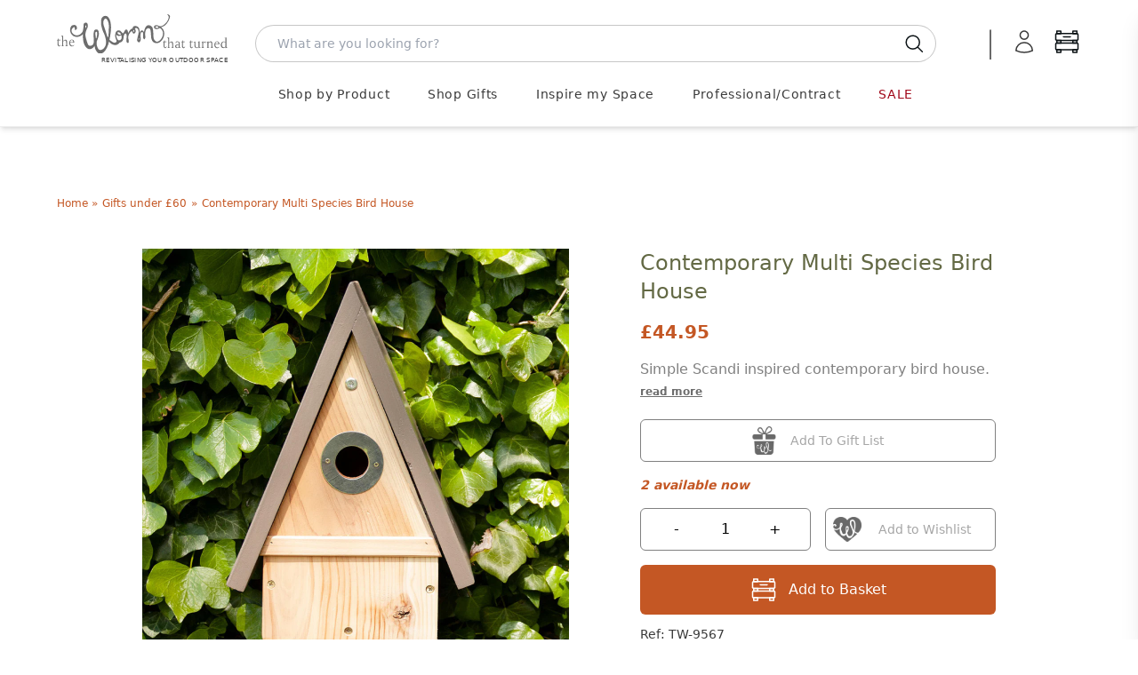

--- FILE ---
content_type: text/html; charset=utf-8
request_url: https://www.worm.co.uk/collections/gifts-under-60/products/contemporary-multi-species-bird-house
body_size: 68850
content:
<!doctype html>
<html class="no-touch no-js" lang="en-GB">
  <head>

    <script>
  window.consentmo_gcm_initial_state = "";
  window.consentmo_gcm_state = "";
  window.consentmo_gcm_security_storage = "strict";
  window.consentmo_gcm_ad_storage = "marketing";
  window.consentmo_gcm_analytics_storage = "analytics";
  window.consentmo_gcm_functionality_storage = "functionality";
  window.consentmo_gcm_personalization_storage = "functionality";
  window.consentmo_gcm_ads_data_redaction = "true";
  window.consentmo_gcm_url_passthrough = "";
  window.consentmo_gcm_data_layer_name = "dataLayer";

  // Google Consent Mode V2 integration script from Consentmo GDPR
  window.isenseRules = {};
  window.isenseRules.gcm = {
      gcmVersion: 2,
      integrationVersion: 3,
      customChanges: false,
      consentUpdated: false,
      initialState: 7,
      isCustomizationEnabled: false,
      adsDataRedaction: true,
      urlPassthrough: false,
      dataLayer: 'dataLayer',
      categories: { ad_personalization: "marketing", ad_storage: "marketing", ad_user_data: "marketing", analytics_storage: "analytics", functionality_storage: "functionality", personalization_storage: "functionality", security_storage: "strict"},
      storage: { ad_personalization: "false", ad_storage: "false", ad_user_data: "false", analytics_storage: "false", functionality_storage: "false", personalization_storage: "false", security_storage: "false", wait_for_update: 2000 }
  };
  if(window.consentmo_gcm_state !== null && window.consentmo_gcm_state !== "" && window.consentmo_gcm_state !== "0") {
    window.isenseRules.gcm.isCustomizationEnabled = true;
    window.isenseRules.gcm.initialState = window.consentmo_gcm_initial_state === null || window.consentmo_gcm_initial_state.trim() === "" ? window.isenseRules.gcm.initialState : window.consentmo_gcm_initial_state;
    window.isenseRules.gcm.categories.ad_storage = window.consentmo_gcm_ad_storage === null || window.consentmo_gcm_ad_storage.trim() === "" ? window.isenseRules.gcm.categories.ad_storage : window.consentmo_gcm_ad_storage;
    window.isenseRules.gcm.categories.ad_user_data = window.consentmo_gcm_ad_storage === null || window.consentmo_gcm_ad_storage.trim() === "" ? window.isenseRules.gcm.categories.ad_user_data : window.consentmo_gcm_ad_storage;
    window.isenseRules.gcm.categories.ad_personalization = window.consentmo_gcm_ad_storage === null || window.consentmo_gcm_ad_storage.trim() === "" ? window.isenseRules.gcm.categories.ad_personalization : window.consentmo_gcm_ad_storage;
    window.isenseRules.gcm.categories.analytics_storage = window.consentmo_gcm_analytics_storage === null || window.consentmo_gcm_analytics_storage.trim() === "" ? window.isenseRules.gcm.categories.analytics_storage : window.consentmo_gcm_analytics_storage;
    window.isenseRules.gcm.categories.functionality_storage = window.consentmo_gcm_functionality_storage === null || window.consentmo_gcm_functionality_storage.trim() === "" ? window.isenseRules.gcm.categories.functionality_storage : window.consentmo_gcm_functionality_storage;
    window.isenseRules.gcm.categories.personalization_storage = window.consentmo_gcm_personalization_storage === null || window.consentmo_gcm_personalization_storage.trim() === "" ? window.isenseRules.gcm.categories.personalization_storage : window.consentmo_gcm_personalization_storage;
    window.isenseRules.gcm.categories.security_storage = window.consentmo_gcm_security_storage === null || window.consentmo_gcm_security_storage.trim() === "" ? window.isenseRules.gcm.categories.security_storage : window.consentmo_gcm_security_storage;
    window.isenseRules.gcm.urlPassthrough = window.consentmo_gcm_url_passthrough === null || window.consentmo_gcm_url_passthrough.trim() === "" ? window.isenseRules.gcm.urlPassthrough : window.consentmo_gcm_url_passthrough;
    window.isenseRules.gcm.adsDataRedaction = window.consentmo_gcm_ads_data_redaction === null || window.consentmo_gcm_ads_data_redaction.trim() === "" ? window.isenseRules.gcm.adsDataRedaction : window.consentmo_gcm_ads_data_redaction;
    window.isenseRules.gcm.dataLayer = window.consentmo_gcm_data_layer_name === null || window.consentmo_gcm_data_layer_name.trim() === "" ? window.isenseRules.gcm.dataLayer : window.consentmo_gcm_data_layer_name;
  }
  window.isenseRules.initializeGcm = function (rules) {
    if(window.isenseRules.gcm.isCustomizationEnabled) {
      rules.initialState = window.isenseRules.gcm.initialState;
      rules.urlPassthrough = window.isenseRules.gcm.urlPassthrough === true || window.isenseRules.gcm.urlPassthrough === 'true';
      rules.adsDataRedaction = window.isenseRules.gcm.adsDataRedaction === true || window.isenseRules.gcm.adsDataRedaction === 'true';
    }

    let initialState = parseInt(rules.initialState);
    let marketingBlocked = initialState === 0 || initialState === 2 || initialState === 5 || initialState === 7;
    let analyticsBlocked = initialState === 0 || initialState === 3 || initialState === 6 || initialState === 7;
    let functionalityBlocked = initialState === 4 || initialState === 5 || initialState === 6 || initialState === 7;

    let gdprCache = localStorage.getItem('gdprCache') ? JSON.parse(localStorage.getItem('gdprCache')) : null;
    if (gdprCache && typeof gdprCache.updatedPreferences !== "undefined") {
      let updatedPreferences = gdprCache.updatedPreferences;
      marketingBlocked = parseInt(updatedPreferences.indexOf('marketing')) > -1;
      analyticsBlocked = parseInt(updatedPreferences.indexOf('analytics')) > -1;
      functionalityBlocked = parseInt(updatedPreferences.indexOf('functionality')) > -1;
    }

    Object.entries(rules.categories).forEach(category => {
      if(rules.storage.hasOwnProperty(category[0])) {
        switch(category[1]) {
          case 'strict':
            rules.storage[category[0]] = "granted";
            break;
          case 'marketing':
            rules.storage[category[0]] = marketingBlocked ? "denied" : "granted";
            break;
          case 'analytics':
            rules.storage[category[0]] = analyticsBlocked ? "denied" : "granted";
            break;
          case 'functionality':
            rules.storage[category[0]] = functionalityBlocked ? "denied" : "granted";
            break;
        }
      }
    });
    rules.consentUpdated = true;
    isenseRules.gcm = rules;
  }

  // Google Consent Mode - initialization start
  window.isenseRules.initializeGcm({
    ...window.isenseRules.gcm,
    adsDataRedaction: true,
    urlPassthrough: false,
    initialState: 7
  });

  /*
  * initialState acceptable values:
  * 0 - Set both ad_storage and analytics_storage to denied
  * 1 - Set all categories to granted
  * 2 - Set only ad_storage to denied
  * 3 - Set only analytics_storage to denied
  * 4 - Set only functionality_storage to denied
  * 5 - Set both ad_storage and functionality_storage to denied
  * 6 - Set both analytics_storage and functionality_storage to denied
  * 7 - Set all categories to denied
  */

  window[window.isenseRules.gcm.dataLayer] = window[window.isenseRules.gcm.dataLayer] || [];
  function gtag() { window[window.isenseRules.gcm.dataLayer].push(arguments); }
  gtag("consent", "default", isenseRules.gcm.storage);
  isenseRules.gcm.adsDataRedaction && gtag("set", "ads_data_redaction", isenseRules.gcm.adsDataRedaction);
  isenseRules.gcm.urlPassthrough && gtag("set", "url_passthrough", isenseRules.gcm.urlPassthrough);
</script>


    



    <script>
      (function(H){H.className=H.className.replace(/\bno-js\b/,'js')})(document.documentElement)
    </script>
    <!-- Basic page needs ================================================== -->
    <meta charset="utf-8">
    <meta http-equiv="X-UA-Compatible" content="IE=edge,chrome=1">
    

<link rel="apple-touch-icon" sizes="180x180" href="//www.worm.co.uk/cdn/shop/t/14/assets/apple-touch-icon.png?v=46698676814767271291728639814">
<link rel="icon" type="image/png" sizes="32x32" href="//www.worm.co.uk/cdn/shop/t/14/assets/favicon-32x32.png?v=162315249907851600501728639817">
<link rel="icon" type="image/png" sizes="16x16" href="//www.worm.co.uk/cdn/shop/t/14/assets/favicon-16x16.png?v=68913782079117791728639814">
<link rel="manifest" href="//www.worm.co.uk/cdn/shop/t/14/assets/site.webmanifest?v=153470329064077402901728639815">

    

    







<title>

  Buy Contemporary Multi Species Bird House &mdash; The Worm that Turned - revitalising your outdoor space  

</title>

    
      <meta name="description" content="Delightful simple styled nest box for small garden birds such as including Blue Tits, Great Tits, Sparrows. The lovely deep apex of the roof has a delightful simplicity and timelessness. The stainless-steel hole protector helps prevent predator attacks. The bird box can be adapted for different small garden species wit">
  

    <!-- Product meta ================================================== -->
    <!-- /snippets/social-meta-tags.liquid -->




<meta property="og:site_name" content="The Worm that Turned">
<meta property="og:url" content="https://www.worm.co.uk/products/contemporary-multi-species-bird-house">
<meta property="og:title" content="Contemporary Multi Species Bird House">
<meta property="og:type" content="product">
<meta property="og:description" content="Delightful simple styled nest box for small garden birds such as including Blue Tits, Great Tits, Sparrows. The lovely deep apex of the roof has a delightful simplicity and timelessness. The stainless-steel hole protector helps prevent predator attacks. The bird box can be adapted for different small garden species wit">

  <meta property="og:price:amount" content="44.95">
  <meta property="og:price:currency" content="GBP">

<meta property="og:image" content="http://www.worm.co.uk/cdn/shop/products/ESBNPUTTY---IMAGE1---1500x1500-PIX_c58cf4f4-8103-4d50-a380-c7ce0f9d9eec_1200x1200.jpg?v=1639001014"><meta property="og:image" content="http://www.worm.co.uk/cdn/shop/products/ESBNPUTTY---IMAGE2---1500x1500-PIX_af9f56f0-9d73-4d33-8abc-8e57fb383370_1200x1200.jpg?v=1639001014"><meta property="og:image" content="http://www.worm.co.uk/cdn/shop/products/ESBNPUTTY---IMAGE3---1500x1500-PIX_61b672aa-c3e9-4d49-a8e5-6b98b5a1f13c_1200x1200.jpg?v=1639001014">
<meta property="og:image:secure_url" content="https://www.worm.co.uk/cdn/shop/products/ESBNPUTTY---IMAGE1---1500x1500-PIX_c58cf4f4-8103-4d50-a380-c7ce0f9d9eec_1200x1200.jpg?v=1639001014"><meta property="og:image:secure_url" content="https://www.worm.co.uk/cdn/shop/products/ESBNPUTTY---IMAGE2---1500x1500-PIX_af9f56f0-9d73-4d33-8abc-8e57fb383370_1200x1200.jpg?v=1639001014"><meta property="og:image:secure_url" content="https://www.worm.co.uk/cdn/shop/products/ESBNPUTTY---IMAGE3---1500x1500-PIX_61b672aa-c3e9-4d49-a8e5-6b98b5a1f13c_1200x1200.jpg?v=1639001014">


  <meta name="twitter:site" content="@wormturned">

<meta name="twitter:card" content="summary_large_image">
<meta name="twitter:title" content="Contemporary Multi Species Bird House">
<meta name="twitter:description" content="Delightful simple styled nest box for small garden birds such as including Blue Tits, Great Tits, Sparrows. The lovely deep apex of the roof has a delightful simplicity and timelessness. The stainless-steel hole protector helps prevent predator attacks. The bird box can be adapted for different small garden species wit">


    <!-- Helpers ================================================== -->
    <link rel="canonical" href="https://www.worm.co.uk/products/contemporary-multi-species-bird-house">
    <meta name="viewport" content="width=device-width,initial-scale=1">

    <script type="text/javascript">
          
          window.pageState ||= {}
  </script>

    <!-- CSS ================================================== -->
    <!-- <link href="//www.worm.co.uk/cdn/shop/t/14/assets/application.css?v=158922057113855073071762169856" rel="stylesheet" type="text/css" media="all" /> -->
    <link href="//www.worm.co.uk/cdn/shop/t/14/assets/application-dynamic.css?v=11924807847664129291762169854" rel="stylesheet" type="text/css" media="all" />
    <link href="//www.worm.co.uk/cdn/shop/t/14/assets/output.css?v=106066166890833772491769698911" rel="stylesheet" type="text/css" media="all" />

    <!--
  Colour Picker
  name: product
  directory: 
  suffix: 
-->






  <!-- Google Tag Manager -->
<script>(function(w,d,s,l,i){w[l]=w[l]||[];w[l].push({'gtm.start':
new Date().getTime(),event:'gtm.js'});var f=d.getElementsByTagName(s)[0],
j=d.createElement(s),dl=l!='dataLayer'?'&l='+l:'';j.async=true;j.src=
'https://www.googletagmanager.com/gtm.js?id='+i+dl;f.parentNode.insertBefore(j,f);
})(window,document,'script','dataLayer','GTM-P85LV4');</script>
<!-- End Google Tag Manager -->

    
    <script>window.performance && window.performance.mark && window.performance.mark('shopify.content_for_header.start');</script><meta id="shopify-digital-wallet" name="shopify-digital-wallet" content="/24847941692/digital_wallets/dialog">
<meta name="shopify-checkout-api-token" content="8d754b548bccc3039e7feaed5bccf03c">
<meta id="in-context-paypal-metadata" data-shop-id="24847941692" data-venmo-supported="false" data-environment="production" data-locale="en_US" data-paypal-v4="true" data-currency="GBP">
<link rel="alternate" type="application/json+oembed" href="https://www.worm.co.uk/products/contemporary-multi-species-bird-house.oembed">
<script async="async" src="/checkouts/internal/preloads.js?locale=en-GB"></script>
<script id="apple-pay-shop-capabilities" type="application/json">{"shopId":24847941692,"countryCode":"GB","currencyCode":"GBP","merchantCapabilities":["supports3DS"],"merchantId":"gid:\/\/shopify\/Shop\/24847941692","merchantName":"The Worm that Turned","requiredBillingContactFields":["postalAddress","email","phone"],"requiredShippingContactFields":["postalAddress","email","phone"],"shippingType":"shipping","supportedNetworks":["visa","maestro","masterCard","amex","discover","elo"],"total":{"type":"pending","label":"The Worm that Turned","amount":"1.00"},"shopifyPaymentsEnabled":true,"supportsSubscriptions":true}</script>
<script id="shopify-features" type="application/json">{"accessToken":"8d754b548bccc3039e7feaed5bccf03c","betas":["rich-media-storefront-analytics"],"domain":"www.worm.co.uk","predictiveSearch":true,"shopId":24847941692,"locale":"en"}</script>
<script>var Shopify = Shopify || {};
Shopify.shop = "the-worm-that-turned.myshopify.com";
Shopify.locale = "en";
Shopify.currency = {"active":"GBP","rate":"1.0"};
Shopify.country = "GB";
Shopify.theme = {"name":"W2: A Worm's Supply","id":173527695741,"schema_name":"Supply","schema_version":"8.2.3","theme_store_id":null,"role":"main"};
Shopify.theme.handle = "null";
Shopify.theme.style = {"id":null,"handle":null};
Shopify.cdnHost = "www.worm.co.uk/cdn";
Shopify.routes = Shopify.routes || {};
Shopify.routes.root = "/";</script>
<script type="module">!function(o){(o.Shopify=o.Shopify||{}).modules=!0}(window);</script>
<script>!function(o){function n(){var o=[];function n(){o.push(Array.prototype.slice.apply(arguments))}return n.q=o,n}var t=o.Shopify=o.Shopify||{};t.loadFeatures=n(),t.autoloadFeatures=n()}(window);</script>
<script id="shop-js-analytics" type="application/json">{"pageType":"product"}</script>
<script defer="defer" async type="module" src="//www.worm.co.uk/cdn/shopifycloud/shop-js/modules/v2/client.init-shop-cart-sync_BN7fPSNr.en.esm.js"></script>
<script defer="defer" async type="module" src="//www.worm.co.uk/cdn/shopifycloud/shop-js/modules/v2/chunk.common_Cbph3Kss.esm.js"></script>
<script defer="defer" async type="module" src="//www.worm.co.uk/cdn/shopifycloud/shop-js/modules/v2/chunk.modal_DKumMAJ1.esm.js"></script>
<script type="module">
  await import("//www.worm.co.uk/cdn/shopifycloud/shop-js/modules/v2/client.init-shop-cart-sync_BN7fPSNr.en.esm.js");
await import("//www.worm.co.uk/cdn/shopifycloud/shop-js/modules/v2/chunk.common_Cbph3Kss.esm.js");
await import("//www.worm.co.uk/cdn/shopifycloud/shop-js/modules/v2/chunk.modal_DKumMAJ1.esm.js");

  window.Shopify.SignInWithShop?.initShopCartSync?.({"fedCMEnabled":true,"windoidEnabled":true});

</script>
<script>(function() {
  var isLoaded = false;
  function asyncLoad() {
    if (isLoaded) return;
    isLoaded = true;
    var urls = ["https:\/\/cloudsearch-1f874.kxcdn.com\/shopify.js?srp=\/a\/search\u0026shop=the-worm-that-turned.myshopify.com","https:\/\/accessories.w3apps.co\/js\/accessories.js?shop=the-worm-that-turned.myshopify.com","https:\/\/av-northern-apps.com\/js\/agecheckerplus_mG35tH2eGxRu7PQW.js?shop=the-worm-that-turned.myshopify.com"];
    for (var i = 0; i < urls.length; i++) {
      var s = document.createElement('script');
      s.type = 'text/javascript';
      s.async = true;
      s.src = urls[i];
      var x = document.getElementsByTagName('script')[0];
      x.parentNode.insertBefore(s, x);
    }
  };
  if(window.attachEvent) {
    window.attachEvent('onload', asyncLoad);
  } else {
    window.addEventListener('load', asyncLoad, false);
  }
})();</script>
<script id="__st">var __st={"a":24847941692,"offset":0,"reqid":"7194bd1a-f74c-42bb-95a0-3305052db593-1769784900","pageurl":"www.worm.co.uk\/collections\/gifts-under-60\/products\/contemporary-multi-species-bird-house","u":"d58395402e25","p":"product","rtyp":"product","rid":6727753465916};</script>
<script>window.ShopifyPaypalV4VisibilityTracking = true;</script>
<script id="captcha-bootstrap">!function(){'use strict';const t='contact',e='account',n='new_comment',o=[[t,t],['blogs',n],['comments',n],[t,'customer']],c=[[e,'customer_login'],[e,'guest_login'],[e,'recover_customer_password'],[e,'create_customer']],r=t=>t.map((([t,e])=>`form[action*='/${t}']:not([data-nocaptcha='true']) input[name='form_type'][value='${e}']`)).join(','),a=t=>()=>t?[...document.querySelectorAll(t)].map((t=>t.form)):[];function s(){const t=[...o],e=r(t);return a(e)}const i='password',u='form_key',d=['recaptcha-v3-token','g-recaptcha-response','h-captcha-response',i],f=()=>{try{return window.sessionStorage}catch{return}},m='__shopify_v',_=t=>t.elements[u];function p(t,e,n=!1){try{const o=window.sessionStorage,c=JSON.parse(o.getItem(e)),{data:r}=function(t){const{data:e,action:n}=t;return t[m]||n?{data:e,action:n}:{data:t,action:n}}(c);for(const[e,n]of Object.entries(r))t.elements[e]&&(t.elements[e].value=n);n&&o.removeItem(e)}catch(o){console.error('form repopulation failed',{error:o})}}const l='form_type',E='cptcha';function T(t){t.dataset[E]=!0}const w=window,h=w.document,L='Shopify',v='ce_forms',y='captcha';let A=!1;((t,e)=>{const n=(g='f06e6c50-85a8-45c8-87d0-21a2b65856fe',I='https://cdn.shopify.com/shopifycloud/storefront-forms-hcaptcha/ce_storefront_forms_captcha_hcaptcha.v1.5.2.iife.js',D={infoText:'Protected by hCaptcha',privacyText:'Privacy',termsText:'Terms'},(t,e,n)=>{const o=w[L][v],c=o.bindForm;if(c)return c(t,g,e,D).then(n);var r;o.q.push([[t,g,e,D],n]),r=I,A||(h.body.append(Object.assign(h.createElement('script'),{id:'captcha-provider',async:!0,src:r})),A=!0)});var g,I,D;w[L]=w[L]||{},w[L][v]=w[L][v]||{},w[L][v].q=[],w[L][y]=w[L][y]||{},w[L][y].protect=function(t,e){n(t,void 0,e),T(t)},Object.freeze(w[L][y]),function(t,e,n,w,h,L){const[v,y,A,g]=function(t,e,n){const i=e?o:[],u=t?c:[],d=[...i,...u],f=r(d),m=r(i),_=r(d.filter((([t,e])=>n.includes(e))));return[a(f),a(m),a(_),s()]}(w,h,L),I=t=>{const e=t.target;return e instanceof HTMLFormElement?e:e&&e.form},D=t=>v().includes(t);t.addEventListener('submit',(t=>{const e=I(t);if(!e)return;const n=D(e)&&!e.dataset.hcaptchaBound&&!e.dataset.recaptchaBound,o=_(e),c=g().includes(e)&&(!o||!o.value);(n||c)&&t.preventDefault(),c&&!n&&(function(t){try{if(!f())return;!function(t){const e=f();if(!e)return;const n=_(t);if(!n)return;const o=n.value;o&&e.removeItem(o)}(t);const e=Array.from(Array(32),(()=>Math.random().toString(36)[2])).join('');!function(t,e){_(t)||t.append(Object.assign(document.createElement('input'),{type:'hidden',name:u})),t.elements[u].value=e}(t,e),function(t,e){const n=f();if(!n)return;const o=[...t.querySelectorAll(`input[type='${i}']`)].map((({name:t})=>t)),c=[...d,...o],r={};for(const[a,s]of new FormData(t).entries())c.includes(a)||(r[a]=s);n.setItem(e,JSON.stringify({[m]:1,action:t.action,data:r}))}(t,e)}catch(e){console.error('failed to persist form',e)}}(e),e.submit())}));const S=(t,e)=>{t&&!t.dataset[E]&&(n(t,e.some((e=>e===t))),T(t))};for(const o of['focusin','change'])t.addEventListener(o,(t=>{const e=I(t);D(e)&&S(e,y())}));const B=e.get('form_key'),M=e.get(l),P=B&&M;t.addEventListener('DOMContentLoaded',(()=>{const t=y();if(P)for(const e of t)e.elements[l].value===M&&p(e,B);[...new Set([...A(),...v().filter((t=>'true'===t.dataset.shopifyCaptcha))])].forEach((e=>S(e,t)))}))}(h,new URLSearchParams(w.location.search),n,t,e,['guest_login'])})(!0,!0)}();</script>
<script integrity="sha256-4kQ18oKyAcykRKYeNunJcIwy7WH5gtpwJnB7kiuLZ1E=" data-source-attribution="shopify.loadfeatures" defer="defer" src="//www.worm.co.uk/cdn/shopifycloud/storefront/assets/storefront/load_feature-a0a9edcb.js" crossorigin="anonymous"></script>
<script data-source-attribution="shopify.dynamic_checkout.dynamic.init">var Shopify=Shopify||{};Shopify.PaymentButton=Shopify.PaymentButton||{isStorefrontPortableWallets:!0,init:function(){window.Shopify.PaymentButton.init=function(){};var t=document.createElement("script");t.src="https://www.worm.co.uk/cdn/shopifycloud/portable-wallets/latest/portable-wallets.en.js",t.type="module",document.head.appendChild(t)}};
</script>
<script data-source-attribution="shopify.dynamic_checkout.buyer_consent">
  function portableWalletsHideBuyerConsent(e){var t=document.getElementById("shopify-buyer-consent"),n=document.getElementById("shopify-subscription-policy-button");t&&n&&(t.classList.add("hidden"),t.setAttribute("aria-hidden","true"),n.removeEventListener("click",e))}function portableWalletsShowBuyerConsent(e){var t=document.getElementById("shopify-buyer-consent"),n=document.getElementById("shopify-subscription-policy-button");t&&n&&(t.classList.remove("hidden"),t.removeAttribute("aria-hidden"),n.addEventListener("click",e))}window.Shopify?.PaymentButton&&(window.Shopify.PaymentButton.hideBuyerConsent=portableWalletsHideBuyerConsent,window.Shopify.PaymentButton.showBuyerConsent=portableWalletsShowBuyerConsent);
</script>
<script data-source-attribution="shopify.dynamic_checkout.cart.bootstrap">document.addEventListener("DOMContentLoaded",(function(){function t(){return document.querySelector("shopify-accelerated-checkout-cart, shopify-accelerated-checkout")}if(t())Shopify.PaymentButton.init();else{new MutationObserver((function(e,n){t()&&(Shopify.PaymentButton.init(),n.disconnect())})).observe(document.body,{childList:!0,subtree:!0})}}));
</script>
<link id="shopify-accelerated-checkout-styles" rel="stylesheet" media="screen" href="https://www.worm.co.uk/cdn/shopifycloud/portable-wallets/latest/accelerated-checkout-backwards-compat.css" crossorigin="anonymous">
<style id="shopify-accelerated-checkout-cart">
        #shopify-buyer-consent {
  margin-top: 1em;
  display: inline-block;
  width: 100%;
}

#shopify-buyer-consent.hidden {
  display: none;
}

#shopify-subscription-policy-button {
  background: none;
  border: none;
  padding: 0;
  text-decoration: underline;
  font-size: inherit;
  cursor: pointer;
}

#shopify-subscription-policy-button::before {
  box-shadow: none;
}

      </style>
<script id="sections-script" data-sections="product-recommendations" defer="defer" src="//www.worm.co.uk/cdn/shop/t/14/compiled_assets/scripts.js?v=38396"></script>
<script>window.performance && window.performance.mark && window.performance.mark('shopify.content_for_header.end');</script>

    
    

    <script src="//www.worm.co.uk/cdn/shop/t/14/assets/jquery-2.2.3.min.js?v=58211863146907186831728639815" type="text/javascript"></script>
    <script src="//www.worm.co.uk/cdn/shop/t/14/assets/js.cookie.js?v=145418854456282448011728639815" type="text/javascript"></script>

    <!--
      name: (product)  directory: ()  suffix: ()  section: ()
    -->
    

    
    <script type="text/javascript">
      window.variantImages = {};
          
      
        
          window.variantImages[39660304236604] = 29250871590972;
        
      
          
    </script>

    <!-- <script src="//www.worm.co.uk/cdn/shop/t/14/assets/lazysizes.min.js?v=8147953233334221341728639814" async="async"></script> -->
    <script src="//www.worm.co.uk/cdn/shop/t/14/assets/vendor.js?v=106177282645720727331728639815" defer="defer"></script>
    <script src="//www.worm.co.uk/cdn/shop/t/14/assets/theme.js?v=48088979706480866381747934807" defer="defer"></script>
    <script src="//www.worm.co.uk/cdn/shop/t/14/assets/site.js?v=74288792001806712061756718699" defer="defer"></script>
    <script type="module" src="//www.worm.co.uk/cdn/shop/t/14/assets/theme-basket-bundled.js?v=102114294528450018041768989571"></script>

    
    <script src="//www.worm.co.uk/cdn/shop/t/14/assets/jquery.modal.min.js?v=15875380166552750701728639816" defer="defer"></script>
    <link href="//www.worm.co.uk/cdn/shop/t/14/assets/jquery.modal.min.css?v=147517265114719711441728639815" rel="stylesheet" type="text/css" media="all" />

    
    
      <style type="text/css">
  @font-face {
    font-family: 'swym-icons';
    src: url([data-uri]) format('woff');
    font-weight: 700;
    font-style: normal;
  }
</style>
    
    <script>
function checkGDPRKlaviyo() {
	if (window.isenseGDPR !== undefined && window.isenseGDPR.Cookies.get('cookieconsent_preferences_disabled') !== undefined) {
		let cookie = window.isenseGDPR.Cookies.get('cookieconsent_preferences_disabled');
		if (cookie.indexOf('marketing') == -1) {
			document.cookie = "__kla_off=;expires=Thu, 01 Jan 1970 00:00:00 GMT";
		} else {
			document.cookie = "__kla_off=true";
		}
	} else {
		setTimeout(function() {
			checkGDPRKlaviyo();
		}, 500);
	}
}
checkGDPRKlaviyo();

window.addEventListener('click', function (e) {
	if(e.target && (e.target.className == 'cc-btn cc-btn-accept-all' || e.target.className == 'cc-btn cc-allow' || e.target.className == 'cc-btn cc-btn-accept-selected')){
		checkGDPRKlaviyo();
	}
});
</script>

    
      <script>
      var klaviyo = klaviyo || [];
window.addEventListener('load', function() {
  var script = document.createElement('script');
  script.src = "https://a.klaviyo.com/media/js/onsite/onsite.js";
  document.body.appendChild(script);

  script.onload = function() {

    var trigger = {
      product_page_text: "Notify Me When Available",
      product_page_class: "btn",
      product_page_text_align: "center",
      product_page_margin: "0px",
      replace_anchor: false
    };

    var modal = {
      headline: "{product_name}",
      body_content: "Register to receive a notification when this item comes back in stock.",
      newsletter_subscribe_label: "Please add me to your mailing. I understand that I can unsubscribe at any time.",
      //newsletter_subscribe_label: "Add me to your email list, you can unsubscribe at any time.",
      subscribe_checked: true,
      email_field_label: "Email address",
      button_label: "Notify me when available",
      subscription_success_label: "You're subscribed! We'll let you know when it's back. You'll receive an email to confirm this.",
      footer_content: '',
      additional_styles: "@import url('https://fonts.googleapis.com/css?family=Helvetica+Neue');",
      font_family: 'verdana, arial, helvetica, sans-serif',
      drop_background_color: "#000",
      background_color: "#fff",
      text_color: "#111",
      button_text_color: "#fff",
      button_background_color: "#C45724",
      close_button_color: "#DCDCDC",
      error_background_color: "#F9DEE0",
      error_text_color: "#D8615C",
      success_background_color: "#D4DC9D",
      success_text_color: "#717744"
    };

    //var klaviyo = klaviyo || [];
    klaviyo.init({
      account: "UK3XK9",
      list: 'WDNzvD',
      platform: "shopify"
    });
    klaviyo.enable("backinstock",{trigger: trigger, modal: modal});

  };


});
</script>



    

    

<script type="text/javascript">
!function(e){if(!window.pintrk){window.pintrk=function()
{window.pintrk.queue.push(Array.prototype.slice.call(arguments))};var
n=window.pintrk;n.queue=[],n.version="3.0";var
t=document.createElement("script");t.async=!0,t.src=e;var
r=document.getElementsByTagName("script")[0];r.parentNode.insertBefore(t,r)}}
("https://s.pinimg.com/ct/core.js");

pintrk('load','2612939856283', { em: '', });
pintrk('page');
</script>
<noscript>
<img height="1" width="1" style="display:none;" alt=""
src="https://ct.pinterest.com/v3/?tid=2612939856283&noscript=1" />
</noscript>



    <link rel="stylesheet" href="https://use.typekit.net/ydg7rzv.css">

  <!-- BEGIN app block: shopify://apps/consentmo-gdpr/blocks/gdpr_cookie_consent/4fbe573f-a377-4fea-9801-3ee0858cae41 -->


<!-- END app block --><!-- BEGIN app block: shopify://apps/klaviyo-email-marketing-sms/blocks/klaviyo-onsite-embed/2632fe16-c075-4321-a88b-50b567f42507 -->












  <script async src="https://static.klaviyo.com/onsite/js/UK3XK9/klaviyo.js?company_id=UK3XK9"></script>
  <script>!function(){if(!window.klaviyo){window._klOnsite=window._klOnsite||[];try{window.klaviyo=new Proxy({},{get:function(n,i){return"push"===i?function(){var n;(n=window._klOnsite).push.apply(n,arguments)}:function(){for(var n=arguments.length,o=new Array(n),w=0;w<n;w++)o[w]=arguments[w];var t="function"==typeof o[o.length-1]?o.pop():void 0,e=new Promise((function(n){window._klOnsite.push([i].concat(o,[function(i){t&&t(i),n(i)}]))}));return e}}})}catch(n){window.klaviyo=window.klaviyo||[],window.klaviyo.push=function(){var n;(n=window._klOnsite).push.apply(n,arguments)}}}}();</script>

  
    <script id="viewed_product">
      if (item == null) {
        var _learnq = _learnq || [];

        var MetafieldReviews = null
        var MetafieldYotpoRating = null
        var MetafieldYotpoCount = null
        var MetafieldLooxRating = null
        var MetafieldLooxCount = null
        var okendoProduct = null
        var okendoProductReviewCount = null
        var okendoProductReviewAverageValue = null
        try {
          // The following fields are used for Customer Hub recently viewed in order to add reviews.
          // This information is not part of __kla_viewed. Instead, it is part of __kla_viewed_reviewed_items
          MetafieldReviews = {};
          MetafieldYotpoRating = null
          MetafieldYotpoCount = null
          MetafieldLooxRating = null
          MetafieldLooxCount = null

          okendoProduct = null
          // If the okendo metafield is not legacy, it will error, which then requires the new json formatted data
          if (okendoProduct && 'error' in okendoProduct) {
            okendoProduct = null
          }
          okendoProductReviewCount = okendoProduct ? okendoProduct.reviewCount : null
          okendoProductReviewAverageValue = okendoProduct ? okendoProduct.reviewAverageValue : null
        } catch (error) {
          console.error('Error in Klaviyo onsite reviews tracking:', error);
        }

        var item = {
          Name: "Contemporary Multi Species Bird House",
          ProductID: 6727753465916,
          Categories: ["All for the Birds","Bird Room","Birds","For All Your Garden Friends","Gifts under £60","Nesting Boxes","Wall Décor","Wildlife Gifts","Your curated gift selection","Your Garden Lover","£25 - £50"],
          ImageURL: "https://www.worm.co.uk/cdn/shop/products/ESBNPUTTY---IMAGE1---1500x1500-PIX_c58cf4f4-8103-4d50-a380-c7ce0f9d9eec_grande.jpg?v=1639001014",
          URL: "https://www.worm.co.uk/products/contemporary-multi-species-bird-house",
          Brand: "Wildlife World",
          Price: "£44.95",
          Value: "44.95",
          CompareAtPrice: "£0.00"
        };
        _learnq.push(['track', 'Viewed Product', item]);
        _learnq.push(['trackViewedItem', {
          Title: item.Name,
          ItemId: item.ProductID,
          Categories: item.Categories,
          ImageUrl: item.ImageURL,
          Url: item.URL,
          Metadata: {
            Brand: item.Brand,
            Price: item.Price,
            Value: item.Value,
            CompareAtPrice: item.CompareAtPrice
          },
          metafields:{
            reviews: MetafieldReviews,
            yotpo:{
              rating: MetafieldYotpoRating,
              count: MetafieldYotpoCount,
            },
            loox:{
              rating: MetafieldLooxRating,
              count: MetafieldLooxCount,
            },
            okendo: {
              rating: okendoProductReviewAverageValue,
              count: okendoProductReviewCount,
            }
          }
        }]);
      }
    </script>
  




  <script>
    window.klaviyoReviewsProductDesignMode = false
  </script>



  <!-- BEGIN app snippet: customer-hub-data --><script>
  if (!window.customerHub) {
    window.customerHub = {};
  }
  window.customerHub.storefrontRoutes = {
    login: "/account/login?return_url=%2F%23k-hub",
    register: "/account/register?return_url=%2F%23k-hub",
    logout: "/account/logout",
    profile: "/account",
    addresses: "/account/addresses",
  };
  
  window.customerHub.userId = null;
  
  window.customerHub.storeDomain = "the-worm-that-turned.myshopify.com";

  
    window.customerHub.activeProduct = {
      name: "Contemporary Multi Species Bird House",
      category: null,
      imageUrl: "https://www.worm.co.uk/cdn/shop/products/ESBNPUTTY---IMAGE1---1500x1500-PIX_c58cf4f4-8103-4d50-a380-c7ce0f9d9eec_grande.jpg?v=1639001014",
      id: "6727753465916",
      link: "https://www.worm.co.uk/products/contemporary-multi-species-bird-house",
      variants: [
        
          {
            id: "39660304236604",
            
            imageUrl: "https://www.worm.co.uk/cdn/shop/products/ESBNPUTTY---IMAGE3---1500x1500-PIX_61b672aa-c3e9-4d49-a8e5-6b98b5a1f13c.jpg?v=1639001014&width=500",
            
            price: "4495",
            currency: "GBP",
            availableForSale: true,
            title: "Default Title",
          },
        
      ],
    };
    window.customerHub.activeProduct.variants.forEach((variant) => {
        
        variant.price = `${variant.price.slice(0, -2)}.${variant.price.slice(-2)}`;
    });
  

  
    window.customerHub.storeLocale = {
        currentLanguage: 'en',
        currentCountry: 'GB',
        availableLanguages: [
          
            {
              iso_code: 'en',
              endonym_name: 'English'
            }
          
        ],
        availableCountries: [
          
            {
              iso_code: 'AU',
              name: 'Australia',
              currency_code: 'GBP'
            },
          
            {
              iso_code: 'AT',
              name: 'Austria',
              currency_code: 'GBP'
            },
          
            {
              iso_code: 'BE',
              name: 'Belgium',
              currency_code: 'GBP'
            },
          
            {
              iso_code: 'BG',
              name: 'Bulgaria',
              currency_code: 'GBP'
            },
          
            {
              iso_code: 'CA',
              name: 'Canada',
              currency_code: 'GBP'
            },
          
            {
              iso_code: 'KY',
              name: 'Cayman Islands',
              currency_code: 'GBP'
            },
          
            {
              iso_code: 'CN',
              name: 'China',
              currency_code: 'GBP'
            },
          
            {
              iso_code: 'HR',
              name: 'Croatia',
              currency_code: 'GBP'
            },
          
            {
              iso_code: 'CY',
              name: 'Cyprus',
              currency_code: 'GBP'
            },
          
            {
              iso_code: 'CZ',
              name: 'Czechia',
              currency_code: 'GBP'
            },
          
            {
              iso_code: 'DK',
              name: 'Denmark',
              currency_code: 'GBP'
            },
          
            {
              iso_code: 'EE',
              name: 'Estonia',
              currency_code: 'GBP'
            },
          
            {
              iso_code: 'FI',
              name: 'Finland',
              currency_code: 'GBP'
            },
          
            {
              iso_code: 'FR',
              name: 'France',
              currency_code: 'GBP'
            },
          
            {
              iso_code: 'DE',
              name: 'Germany',
              currency_code: 'GBP'
            },
          
            {
              iso_code: 'GI',
              name: 'Gibraltar',
              currency_code: 'GBP'
            },
          
            {
              iso_code: 'GR',
              name: 'Greece',
              currency_code: 'GBP'
            },
          
            {
              iso_code: 'GD',
              name: 'Grenada',
              currency_code: 'GBP'
            },
          
            {
              iso_code: 'GG',
              name: 'Guernsey',
              currency_code: 'GBP'
            },
          
            {
              iso_code: 'HK',
              name: 'Hong Kong SAR',
              currency_code: 'GBP'
            },
          
            {
              iso_code: 'HU',
              name: 'Hungary',
              currency_code: 'GBP'
            },
          
            {
              iso_code: 'IS',
              name: 'Iceland',
              currency_code: 'GBP'
            },
          
            {
              iso_code: 'IE',
              name: 'Ireland',
              currency_code: 'GBP'
            },
          
            {
              iso_code: 'IM',
              name: 'Isle of Man',
              currency_code: 'GBP'
            },
          
            {
              iso_code: 'IL',
              name: 'Israel',
              currency_code: 'GBP'
            },
          
            {
              iso_code: 'IT',
              name: 'Italy',
              currency_code: 'GBP'
            },
          
            {
              iso_code: 'JP',
              name: 'Japan',
              currency_code: 'GBP'
            },
          
            {
              iso_code: 'JE',
              name: 'Jersey',
              currency_code: 'GBP'
            },
          
            {
              iso_code: 'LT',
              name: 'Lithuania',
              currency_code: 'GBP'
            },
          
            {
              iso_code: 'LU',
              name: 'Luxembourg',
              currency_code: 'GBP'
            },
          
            {
              iso_code: 'MT',
              name: 'Malta',
              currency_code: 'GBP'
            },
          
            {
              iso_code: 'MC',
              name: 'Monaco',
              currency_code: 'GBP'
            },
          
            {
              iso_code: 'NL',
              name: 'Netherlands',
              currency_code: 'GBP'
            },
          
            {
              iso_code: 'NZ',
              name: 'New Zealand',
              currency_code: 'GBP'
            },
          
            {
              iso_code: 'NO',
              name: 'Norway',
              currency_code: 'GBP'
            },
          
            {
              iso_code: 'OM',
              name: 'Oman',
              currency_code: 'GBP'
            },
          
            {
              iso_code: 'PL',
              name: 'Poland',
              currency_code: 'GBP'
            },
          
            {
              iso_code: 'PT',
              name: 'Portugal',
              currency_code: 'GBP'
            },
          
            {
              iso_code: 'SG',
              name: 'Singapore',
              currency_code: 'GBP'
            },
          
            {
              iso_code: 'SK',
              name: 'Slovakia',
              currency_code: 'GBP'
            },
          
            {
              iso_code: 'SI',
              name: 'Slovenia',
              currency_code: 'GBP'
            },
          
            {
              iso_code: 'ES',
              name: 'Spain',
              currency_code: 'GBP'
            },
          
            {
              iso_code: 'VC',
              name: 'St. Vincent &amp; Grenadines',
              currency_code: 'GBP'
            },
          
            {
              iso_code: 'SE',
              name: 'Sweden',
              currency_code: 'GBP'
            },
          
            {
              iso_code: 'CH',
              name: 'Switzerland',
              currency_code: 'GBP'
            },
          
            {
              iso_code: 'TH',
              name: 'Thailand',
              currency_code: 'GBP'
            },
          
            {
              iso_code: 'GB',
              name: 'United Kingdom',
              currency_code: 'GBP'
            },
          
            {
              iso_code: 'US',
              name: 'United States',
              currency_code: 'GBP'
            },
          
            {
              iso_code: 'VN',
              name: 'Vietnam',
              currency_code: 'GBP'
            }
          
        ]
    };
  
</script>
<!-- END app snippet -->





<!-- END app block --><!-- BEGIN app block: shopify://apps/xcloud-search-product-filter/blocks/cloudsearch_opt/8ddbd0bf-e311-492e-ab28-69d0ad268fac --><!-- END app block --><script src="https://cdn.shopify.com/extensions/019c0f34-b0c2-78b5-b4b0-899f0a45188a/consentmo-gdpr-616/assets/consentmo_cookie_consent.js" type="text/javascript" defer="defer"></script>
<script src="https://cdn.shopify.com/extensions/019b03f2-74ec-7b24-a3a5-6d0193115a31/cloudsearch-63/assets/shopify.js" type="text/javascript" defer="defer"></script>
<link href="https://monorail-edge.shopifysvc.com" rel="dns-prefetch">
<script>(function(){if ("sendBeacon" in navigator && "performance" in window) {try {var session_token_from_headers = performance.getEntriesByType('navigation')[0].serverTiming.find(x => x.name == '_s').description;} catch {var session_token_from_headers = undefined;}var session_cookie_matches = document.cookie.match(/_shopify_s=([^;]*)/);var session_token_from_cookie = session_cookie_matches && session_cookie_matches.length === 2 ? session_cookie_matches[1] : "";var session_token = session_token_from_headers || session_token_from_cookie || "";function handle_abandonment_event(e) {var entries = performance.getEntries().filter(function(entry) {return /monorail-edge.shopifysvc.com/.test(entry.name);});if (!window.abandonment_tracked && entries.length === 0) {window.abandonment_tracked = true;var currentMs = Date.now();var navigation_start = performance.timing.navigationStart;var payload = {shop_id: 24847941692,url: window.location.href,navigation_start,duration: currentMs - navigation_start,session_token,page_type: "product"};window.navigator.sendBeacon("https://monorail-edge.shopifysvc.com/v1/produce", JSON.stringify({schema_id: "online_store_buyer_site_abandonment/1.1",payload: payload,metadata: {event_created_at_ms: currentMs,event_sent_at_ms: currentMs}}));}}window.addEventListener('pagehide', handle_abandonment_event);}}());</script>
<script id="web-pixels-manager-setup">(function e(e,d,r,n,o){if(void 0===o&&(o={}),!Boolean(null===(a=null===(i=window.Shopify)||void 0===i?void 0:i.analytics)||void 0===a?void 0:a.replayQueue)){var i,a;window.Shopify=window.Shopify||{};var t=window.Shopify;t.analytics=t.analytics||{};var s=t.analytics;s.replayQueue=[],s.publish=function(e,d,r){return s.replayQueue.push([e,d,r]),!0};try{self.performance.mark("wpm:start")}catch(e){}var l=function(){var e={modern:/Edge?\/(1{2}[4-9]|1[2-9]\d|[2-9]\d{2}|\d{4,})\.\d+(\.\d+|)|Firefox\/(1{2}[4-9]|1[2-9]\d|[2-9]\d{2}|\d{4,})\.\d+(\.\d+|)|Chrom(ium|e)\/(9{2}|\d{3,})\.\d+(\.\d+|)|(Maci|X1{2}).+ Version\/(15\.\d+|(1[6-9]|[2-9]\d|\d{3,})\.\d+)([,.]\d+|)( \(\w+\)|)( Mobile\/\w+|) Safari\/|Chrome.+OPR\/(9{2}|\d{3,})\.\d+\.\d+|(CPU[ +]OS|iPhone[ +]OS|CPU[ +]iPhone|CPU IPhone OS|CPU iPad OS)[ +]+(15[._]\d+|(1[6-9]|[2-9]\d|\d{3,})[._]\d+)([._]\d+|)|Android:?[ /-](13[3-9]|1[4-9]\d|[2-9]\d{2}|\d{4,})(\.\d+|)(\.\d+|)|Android.+Firefox\/(13[5-9]|1[4-9]\d|[2-9]\d{2}|\d{4,})\.\d+(\.\d+|)|Android.+Chrom(ium|e)\/(13[3-9]|1[4-9]\d|[2-9]\d{2}|\d{4,})\.\d+(\.\d+|)|SamsungBrowser\/([2-9]\d|\d{3,})\.\d+/,legacy:/Edge?\/(1[6-9]|[2-9]\d|\d{3,})\.\d+(\.\d+|)|Firefox\/(5[4-9]|[6-9]\d|\d{3,})\.\d+(\.\d+|)|Chrom(ium|e)\/(5[1-9]|[6-9]\d|\d{3,})\.\d+(\.\d+|)([\d.]+$|.*Safari\/(?![\d.]+ Edge\/[\d.]+$))|(Maci|X1{2}).+ Version\/(10\.\d+|(1[1-9]|[2-9]\d|\d{3,})\.\d+)([,.]\d+|)( \(\w+\)|)( Mobile\/\w+|) Safari\/|Chrome.+OPR\/(3[89]|[4-9]\d|\d{3,})\.\d+\.\d+|(CPU[ +]OS|iPhone[ +]OS|CPU[ +]iPhone|CPU IPhone OS|CPU iPad OS)[ +]+(10[._]\d+|(1[1-9]|[2-9]\d|\d{3,})[._]\d+)([._]\d+|)|Android:?[ /-](13[3-9]|1[4-9]\d|[2-9]\d{2}|\d{4,})(\.\d+|)(\.\d+|)|Mobile Safari.+OPR\/([89]\d|\d{3,})\.\d+\.\d+|Android.+Firefox\/(13[5-9]|1[4-9]\d|[2-9]\d{2}|\d{4,})\.\d+(\.\d+|)|Android.+Chrom(ium|e)\/(13[3-9]|1[4-9]\d|[2-9]\d{2}|\d{4,})\.\d+(\.\d+|)|Android.+(UC? ?Browser|UCWEB|U3)[ /]?(15\.([5-9]|\d{2,})|(1[6-9]|[2-9]\d|\d{3,})\.\d+)\.\d+|SamsungBrowser\/(5\.\d+|([6-9]|\d{2,})\.\d+)|Android.+MQ{2}Browser\/(14(\.(9|\d{2,})|)|(1[5-9]|[2-9]\d|\d{3,})(\.\d+|))(\.\d+|)|K[Aa][Ii]OS\/(3\.\d+|([4-9]|\d{2,})\.\d+)(\.\d+|)/},d=e.modern,r=e.legacy,n=navigator.userAgent;return n.match(d)?"modern":n.match(r)?"legacy":"unknown"}(),u="modern"===l?"modern":"legacy",c=(null!=n?n:{modern:"",legacy:""})[u],f=function(e){return[e.baseUrl,"/wpm","/b",e.hashVersion,"modern"===e.buildTarget?"m":"l",".js"].join("")}({baseUrl:d,hashVersion:r,buildTarget:u}),m=function(e){var d=e.version,r=e.bundleTarget,n=e.surface,o=e.pageUrl,i=e.monorailEndpoint;return{emit:function(e){var a=e.status,t=e.errorMsg,s=(new Date).getTime(),l=JSON.stringify({metadata:{event_sent_at_ms:s},events:[{schema_id:"web_pixels_manager_load/3.1",payload:{version:d,bundle_target:r,page_url:o,status:a,surface:n,error_msg:t},metadata:{event_created_at_ms:s}}]});if(!i)return console&&console.warn&&console.warn("[Web Pixels Manager] No Monorail endpoint provided, skipping logging."),!1;try{return self.navigator.sendBeacon.bind(self.navigator)(i,l)}catch(e){}var u=new XMLHttpRequest;try{return u.open("POST",i,!0),u.setRequestHeader("Content-Type","text/plain"),u.send(l),!0}catch(e){return console&&console.warn&&console.warn("[Web Pixels Manager] Got an unhandled error while logging to Monorail."),!1}}}}({version:r,bundleTarget:l,surface:e.surface,pageUrl:self.location.href,monorailEndpoint:e.monorailEndpoint});try{o.browserTarget=l,function(e){var d=e.src,r=e.async,n=void 0===r||r,o=e.onload,i=e.onerror,a=e.sri,t=e.scriptDataAttributes,s=void 0===t?{}:t,l=document.createElement("script"),u=document.querySelector("head"),c=document.querySelector("body");if(l.async=n,l.src=d,a&&(l.integrity=a,l.crossOrigin="anonymous"),s)for(var f in s)if(Object.prototype.hasOwnProperty.call(s,f))try{l.dataset[f]=s[f]}catch(e){}if(o&&l.addEventListener("load",o),i&&l.addEventListener("error",i),u)u.appendChild(l);else{if(!c)throw new Error("Did not find a head or body element to append the script");c.appendChild(l)}}({src:f,async:!0,onload:function(){if(!function(){var e,d;return Boolean(null===(d=null===(e=window.Shopify)||void 0===e?void 0:e.analytics)||void 0===d?void 0:d.initialized)}()){var d=window.webPixelsManager.init(e)||void 0;if(d){var r=window.Shopify.analytics;r.replayQueue.forEach((function(e){var r=e[0],n=e[1],o=e[2];d.publishCustomEvent(r,n,o)})),r.replayQueue=[],r.publish=d.publishCustomEvent,r.visitor=d.visitor,r.initialized=!0}}},onerror:function(){return m.emit({status:"failed",errorMsg:"".concat(f," has failed to load")})},sri:function(e){var d=/^sha384-[A-Za-z0-9+/=]+$/;return"string"==typeof e&&d.test(e)}(c)?c:"",scriptDataAttributes:o}),m.emit({status:"loading"})}catch(e){m.emit({status:"failed",errorMsg:(null==e?void 0:e.message)||"Unknown error"})}}})({shopId: 24847941692,storefrontBaseUrl: "https://www.worm.co.uk",extensionsBaseUrl: "https://extensions.shopifycdn.com/cdn/shopifycloud/web-pixels-manager",monorailEndpoint: "https://monorail-edge.shopifysvc.com/unstable/produce_batch",surface: "storefront-renderer",enabledBetaFlags: ["2dca8a86"],webPixelsConfigList: [{"id":"912163197","configuration":"{\"swymApiEndpoint\":\"https:\/\/swymstore-v3starter-01.swymrelay.com\",\"swymTier\":\"v3starter-01\"}","eventPayloadVersion":"v1","runtimeContext":"STRICT","scriptVersion":"5b6f6917e306bc7f24523662663331c0","type":"APP","apiClientId":1350849,"privacyPurposes":["ANALYTICS","MARKETING","PREFERENCES"],"dataSharingAdjustments":{"protectedCustomerApprovalScopes":["read_customer_email","read_customer_name","read_customer_personal_data","read_customer_phone"]}},{"id":"909377917","configuration":"{\"config\":\"{\\\"google_tag_ids\\\":[\\\"G-F8SHJ1T78Q\\\",\\\"AW-1072265979\\\"],\\\"target_country\\\":\\\"ZZ\\\",\\\"gtag_events\\\":[{\\\"type\\\":\\\"search\\\",\\\"action_label\\\":[\\\"G-F8SHJ1T78Q\\\",\\\"AW-1072265979\\\/7LD4CM685IAbEPv1pf8D\\\"]},{\\\"type\\\":\\\"begin_checkout\\\",\\\"action_label\\\":[\\\"G-F8SHJ1T78Q\\\",\\\"AW-1072265979\\\/05iwCI675IAbEPv1pf8D\\\"]},{\\\"type\\\":\\\"view_item\\\",\\\"action_label\\\":[\\\"G-F8SHJ1T78Q\\\",\\\"AW-1072265979\\\/9BYUCMu85IAbEPv1pf8D\\\"]},{\\\"type\\\":\\\"purchase\\\",\\\"action_label\\\":[\\\"G-F8SHJ1T78Q\\\",\\\"AW-1072265979\\\/ITRJCIu75IAbEPv1pf8D\\\"]},{\\\"type\\\":\\\"page_view\\\",\\\"action_label\\\":[\\\"G-F8SHJ1T78Q\\\",\\\"AW-1072265979\\\/pr_xCMi85IAbEPv1pf8D\\\"]},{\\\"type\\\":\\\"add_payment_info\\\",\\\"action_label\\\":[\\\"G-F8SHJ1T78Q\\\",\\\"AW-1072265979\\\/nth1CNG85IAbEPv1pf8D\\\"]},{\\\"type\\\":\\\"add_to_cart\\\",\\\"action_label\\\":[\\\"G-F8SHJ1T78Q\\\",\\\"AW-1072265979\\\/E6twCMW85IAbEPv1pf8D\\\"]}],\\\"enable_monitoring_mode\\\":false}\"}","eventPayloadVersion":"v1","runtimeContext":"OPEN","scriptVersion":"b2a88bafab3e21179ed38636efcd8a93","type":"APP","apiClientId":1780363,"privacyPurposes":[],"dataSharingAdjustments":{"protectedCustomerApprovalScopes":["read_customer_address","read_customer_email","read_customer_name","read_customer_personal_data","read_customer_phone"]}},{"id":"336855100","configuration":"{\"pid\":\"11SFD7jdj6OKe9inbUy5icDyS7vuUcPx7++vLD\\\/nfq4=\"}","eventPayloadVersion":"v1","runtimeContext":"STRICT","scriptVersion":"04306dedabeddadf854cdadeaf48c82c","type":"APP","apiClientId":31271321601,"privacyPurposes":["ANALYTICS","MARKETING","SALE_OF_DATA"],"dataSharingAdjustments":{"protectedCustomerApprovalScopes":["read_customer_address","read_customer_email","read_customer_name","read_customer_personal_data","read_customer_phone"]}},{"id":"190742588","configuration":"{\"tagID\":\"2612939856283\"}","eventPayloadVersion":"v1","runtimeContext":"STRICT","scriptVersion":"18031546ee651571ed29edbe71a3550b","type":"APP","apiClientId":3009811,"privacyPurposes":["ANALYTICS","MARKETING","SALE_OF_DATA"],"dataSharingAdjustments":{"protectedCustomerApprovalScopes":["read_customer_address","read_customer_email","read_customer_name","read_customer_personal_data","read_customer_phone"]}},{"id":"shopify-app-pixel","configuration":"{}","eventPayloadVersion":"v1","runtimeContext":"STRICT","scriptVersion":"0450","apiClientId":"shopify-pixel","type":"APP","privacyPurposes":["ANALYTICS","MARKETING"]},{"id":"shopify-custom-pixel","eventPayloadVersion":"v1","runtimeContext":"LAX","scriptVersion":"0450","apiClientId":"shopify-pixel","type":"CUSTOM","privacyPurposes":["ANALYTICS","MARKETING"]}],isMerchantRequest: false,initData: {"shop":{"name":"The Worm that Turned","paymentSettings":{"currencyCode":"GBP"},"myshopifyDomain":"the-worm-that-turned.myshopify.com","countryCode":"GB","storefrontUrl":"https:\/\/www.worm.co.uk"},"customer":null,"cart":null,"checkout":null,"productVariants":[{"price":{"amount":44.95,"currencyCode":"GBP"},"product":{"title":"Contemporary Multi Species Bird House","vendor":"Wildlife World","id":"6727753465916","untranslatedTitle":"Contemporary Multi Species Bird House","url":"\/products\/contemporary-multi-species-bird-house","type":"Nesting Boxes"},"id":"39660304236604","image":{"src":"\/\/www.worm.co.uk\/cdn\/shop\/products\/ESBNPUTTY---IMAGE3---1500x1500-PIX_61b672aa-c3e9-4d49-a8e5-6b98b5a1f13c.jpg?v=1639001014"},"sku":"TW-9567","title":"Default Title","untranslatedTitle":"Default Title"}],"purchasingCompany":null},},"https://www.worm.co.uk/cdn","1d2a099fw23dfb22ep557258f5m7a2edbae",{"modern":"","legacy":""},{"shopId":"24847941692","storefrontBaseUrl":"https:\/\/www.worm.co.uk","extensionBaseUrl":"https:\/\/extensions.shopifycdn.com\/cdn\/shopifycloud\/web-pixels-manager","surface":"storefront-renderer","enabledBetaFlags":"[\"2dca8a86\"]","isMerchantRequest":"false","hashVersion":"1d2a099fw23dfb22ep557258f5m7a2edbae","publish":"custom","events":"[[\"page_viewed\",{}],[\"product_viewed\",{\"productVariant\":{\"price\":{\"amount\":44.95,\"currencyCode\":\"GBP\"},\"product\":{\"title\":\"Contemporary Multi Species Bird House\",\"vendor\":\"Wildlife World\",\"id\":\"6727753465916\",\"untranslatedTitle\":\"Contemporary Multi Species Bird House\",\"url\":\"\/products\/contemporary-multi-species-bird-house\",\"type\":\"Nesting Boxes\"},\"id\":\"39660304236604\",\"image\":{\"src\":\"\/\/www.worm.co.uk\/cdn\/shop\/products\/ESBNPUTTY---IMAGE3---1500x1500-PIX_61b672aa-c3e9-4d49-a8e5-6b98b5a1f13c.jpg?v=1639001014\"},\"sku\":\"TW-9567\",\"title\":\"Default Title\",\"untranslatedTitle\":\"Default Title\"}}]]"});</script><script>
  window.ShopifyAnalytics = window.ShopifyAnalytics || {};
  window.ShopifyAnalytics.meta = window.ShopifyAnalytics.meta || {};
  window.ShopifyAnalytics.meta.currency = 'GBP';
  var meta = {"product":{"id":6727753465916,"gid":"gid:\/\/shopify\/Product\/6727753465916","vendor":"Wildlife World","type":"Nesting Boxes","handle":"contemporary-multi-species-bird-house","variants":[{"id":39660304236604,"price":4495,"name":"Contemporary Multi Species Bird House","public_title":null,"sku":"TW-9567"}],"remote":false},"page":{"pageType":"product","resourceType":"product","resourceId":6727753465916,"requestId":"7194bd1a-f74c-42bb-95a0-3305052db593-1769784900"}};
  for (var attr in meta) {
    window.ShopifyAnalytics.meta[attr] = meta[attr];
  }
</script>
<script class="analytics">
  (function () {
    var customDocumentWrite = function(content) {
      var jquery = null;

      if (window.jQuery) {
        jquery = window.jQuery;
      } else if (window.Checkout && window.Checkout.$) {
        jquery = window.Checkout.$;
      }

      if (jquery) {
        jquery('body').append(content);
      }
    };

    var hasLoggedConversion = function(token) {
      if (token) {
        return document.cookie.indexOf('loggedConversion=' + token) !== -1;
      }
      return false;
    }

    var setCookieIfConversion = function(token) {
      if (token) {
        var twoMonthsFromNow = new Date(Date.now());
        twoMonthsFromNow.setMonth(twoMonthsFromNow.getMonth() + 2);

        document.cookie = 'loggedConversion=' + token + '; expires=' + twoMonthsFromNow;
      }
    }

    var trekkie = window.ShopifyAnalytics.lib = window.trekkie = window.trekkie || [];
    if (trekkie.integrations) {
      return;
    }
    trekkie.methods = [
      'identify',
      'page',
      'ready',
      'track',
      'trackForm',
      'trackLink'
    ];
    trekkie.factory = function(method) {
      return function() {
        var args = Array.prototype.slice.call(arguments);
        args.unshift(method);
        trekkie.push(args);
        return trekkie;
      };
    };
    for (var i = 0; i < trekkie.methods.length; i++) {
      var key = trekkie.methods[i];
      trekkie[key] = trekkie.factory(key);
    }
    trekkie.load = function(config) {
      trekkie.config = config || {};
      trekkie.config.initialDocumentCookie = document.cookie;
      var first = document.getElementsByTagName('script')[0];
      var script = document.createElement('script');
      script.type = 'text/javascript';
      script.onerror = function(e) {
        var scriptFallback = document.createElement('script');
        scriptFallback.type = 'text/javascript';
        scriptFallback.onerror = function(error) {
                var Monorail = {
      produce: function produce(monorailDomain, schemaId, payload) {
        var currentMs = new Date().getTime();
        var event = {
          schema_id: schemaId,
          payload: payload,
          metadata: {
            event_created_at_ms: currentMs,
            event_sent_at_ms: currentMs
          }
        };
        return Monorail.sendRequest("https://" + monorailDomain + "/v1/produce", JSON.stringify(event));
      },
      sendRequest: function sendRequest(endpointUrl, payload) {
        // Try the sendBeacon API
        if (window && window.navigator && typeof window.navigator.sendBeacon === 'function' && typeof window.Blob === 'function' && !Monorail.isIos12()) {
          var blobData = new window.Blob([payload], {
            type: 'text/plain'
          });

          if (window.navigator.sendBeacon(endpointUrl, blobData)) {
            return true;
          } // sendBeacon was not successful

        } // XHR beacon

        var xhr = new XMLHttpRequest();

        try {
          xhr.open('POST', endpointUrl);
          xhr.setRequestHeader('Content-Type', 'text/plain');
          xhr.send(payload);
        } catch (e) {
          console.log(e);
        }

        return false;
      },
      isIos12: function isIos12() {
        return window.navigator.userAgent.lastIndexOf('iPhone; CPU iPhone OS 12_') !== -1 || window.navigator.userAgent.lastIndexOf('iPad; CPU OS 12_') !== -1;
      }
    };
    Monorail.produce('monorail-edge.shopifysvc.com',
      'trekkie_storefront_load_errors/1.1',
      {shop_id: 24847941692,
      theme_id: 173527695741,
      app_name: "storefront",
      context_url: window.location.href,
      source_url: "//www.worm.co.uk/cdn/s/trekkie.storefront.c59ea00e0474b293ae6629561379568a2d7c4bba.min.js"});

        };
        scriptFallback.async = true;
        scriptFallback.src = '//www.worm.co.uk/cdn/s/trekkie.storefront.c59ea00e0474b293ae6629561379568a2d7c4bba.min.js';
        first.parentNode.insertBefore(scriptFallback, first);
      };
      script.async = true;
      script.src = '//www.worm.co.uk/cdn/s/trekkie.storefront.c59ea00e0474b293ae6629561379568a2d7c4bba.min.js';
      first.parentNode.insertBefore(script, first);
    };
    trekkie.load(
      {"Trekkie":{"appName":"storefront","development":false,"defaultAttributes":{"shopId":24847941692,"isMerchantRequest":null,"themeId":173527695741,"themeCityHash":"4952330359245745304","contentLanguage":"en","currency":"GBP"},"isServerSideCookieWritingEnabled":true,"monorailRegion":"shop_domain","enabledBetaFlags":["65f19447","b5387b81"]},"Session Attribution":{},"S2S":{"facebookCapiEnabled":false,"source":"trekkie-storefront-renderer","apiClientId":580111}}
    );

    var loaded = false;
    trekkie.ready(function() {
      if (loaded) return;
      loaded = true;

      window.ShopifyAnalytics.lib = window.trekkie;

      var originalDocumentWrite = document.write;
      document.write = customDocumentWrite;
      try { window.ShopifyAnalytics.merchantGoogleAnalytics.call(this); } catch(error) {};
      document.write = originalDocumentWrite;

      window.ShopifyAnalytics.lib.page(null,{"pageType":"product","resourceType":"product","resourceId":6727753465916,"requestId":"7194bd1a-f74c-42bb-95a0-3305052db593-1769784900","shopifyEmitted":true});

      var match = window.location.pathname.match(/checkouts\/(.+)\/(thank_you|post_purchase)/)
      var token = match? match[1]: undefined;
      if (!hasLoggedConversion(token)) {
        setCookieIfConversion(token);
        window.ShopifyAnalytics.lib.track("Viewed Product",{"currency":"GBP","variantId":39660304236604,"productId":6727753465916,"productGid":"gid:\/\/shopify\/Product\/6727753465916","name":"Contemporary Multi Species Bird House","price":"44.95","sku":"TW-9567","brand":"Wildlife World","variant":null,"category":"Nesting Boxes","nonInteraction":true,"remote":false},undefined,undefined,{"shopifyEmitted":true});
      window.ShopifyAnalytics.lib.track("monorail:\/\/trekkie_storefront_viewed_product\/1.1",{"currency":"GBP","variantId":39660304236604,"productId":6727753465916,"productGid":"gid:\/\/shopify\/Product\/6727753465916","name":"Contemporary Multi Species Bird House","price":"44.95","sku":"TW-9567","brand":"Wildlife World","variant":null,"category":"Nesting Boxes","nonInteraction":true,"remote":false,"referer":"https:\/\/www.worm.co.uk\/collections\/gifts-under-60\/products\/contemporary-multi-species-bird-house"});
      }
    });


        var eventsListenerScript = document.createElement('script');
        eventsListenerScript.async = true;
        eventsListenerScript.src = "//www.worm.co.uk/cdn/shopifycloud/storefront/assets/shop_events_listener-3da45d37.js";
        document.getElementsByTagName('head')[0].appendChild(eventsListenerScript);

})();</script>
  <script>
  if (!window.ga || (window.ga && typeof window.ga !== 'function')) {
    window.ga = function ga() {
      (window.ga.q = window.ga.q || []).push(arguments);
      if (window.Shopify && window.Shopify.analytics && typeof window.Shopify.analytics.publish === 'function') {
        window.Shopify.analytics.publish("ga_stub_called", {}, {sendTo: "google_osp_migration"});
      }
      console.error("Shopify's Google Analytics stub called with:", Array.from(arguments), "\nSee https://help.shopify.com/manual/promoting-marketing/pixels/pixel-migration#google for more information.");
    };
    if (window.Shopify && window.Shopify.analytics && typeof window.Shopify.analytics.publish === 'function') {
      window.Shopify.analytics.publish("ga_stub_initialized", {}, {sendTo: "google_osp_migration"});
    }
  }
</script>
<script
  defer
  src="https://www.worm.co.uk/cdn/shopifycloud/perf-kit/shopify-perf-kit-3.1.0.min.js"
  data-application="storefront-renderer"
  data-shop-id="24847941692"
  data-render-region="gcp-us-east1"
  data-page-type="product"
  data-theme-instance-id="173527695741"
  data-theme-name="Supply"
  data-theme-version="8.2.3"
  data-monorail-region="shop_domain"
  data-resource-timing-sampling-rate="10"
  data-shs="true"
  data-shs-beacon="true"
  data-shs-export-with-fetch="true"
  data-shs-logs-sample-rate="1"
  data-shs-beacon-endpoint="https://www.worm.co.uk/api/collect"
></script>
</head>


  <body id="contemporary-multi-species-bird-house" class="template-product template-product"data-controller="basket">

      
      <div id='backdrop-container' class='group' data-basket-target='backdropContainer' data-action="click->basket#close">
        <div
            class="fixed inset-0 bg-[#555] group-[.is-dark]:opacity-60 transition-opacity z-10 opacity-0 pointer-events-none group-[.is-dark]:pointer-events-auto"
            data-basket-target="backdrop"
            data-action="click->basket#close"
            ></div>
      </div>
      <div
          id='drawer-backdrop'
          class="fixed inset-0 bg-[#555] bg-opacity-75 transition-opacity z-10 opacity-0 pointer-events-none"
          data-mobile-menu-toggle
          ></div>

    <div
      class='group scrolled
    
     is-basket-empty 
         is-drawer-menu-closed relative'
        id="scroll-container"
        data-basket-target='scrollContainer'
      data-group-is-basket-empty
      >

      



        

    

    

    
            

        
            

        
            

        
            

        
            

        
            

        
    
    

    <div id="agp__root"></div>

    <script>
        window.agecheckerVsARddsz9 = {
            fields: {
                
                    
                        ccb_confirmation: "QFw7fWSBpVZDmWX9U7",
                    
                
                    
                        ccb_confirmation_description: "You must be at least 18 years old to purchase one of the products in your basket",
                    
                
                    
                        ccb_confirmation_text: "I am at least 18 years old",
                    
                
                    
                        ccb_warning_color: "#C45724",
                    
                
                    
                        checkout_rules: "tag",
                    
                
                    
                        cm_type: "checkbox",
                    
                
                    
                        dcb_confirmation: "QFw7fWSBpVZDmWX9U7",
                    
                
                    
                        dcb_confirmation_description: "You must be at least 18 years old to purchase one of the products in your basket",
                    
                
                    
                        dcb_confirmation_text: "I am at least 18 years old",
                    
                
                    
                        dcb_warning_color: "#C45724",
                    
                
                    
                        groups: {"yBj6UXKp3rbsCePx4e":{"G925G7ADmx93xzwHfB":{"type":"template","logic":"equal","value":"cart"}}},
                    
                
                    
                        show_checker_on: "certain_pages",
                    
                
            },
            images: {
                logo_image: '',
                modal_image: '',
                background_image: '',
                cm_logo_image: '',
                cm_modal_image: '',
                cm_background_image: '',
            },
            callbacks: {},
            cartUrl: '/cart',
            
                product: {"id":6727753465916,"title":"Contemporary Multi Species Bird House","handle":"contemporary-multi-species-bird-house","description":"\u003cp\u003eDelightful simple styled nest box for small garden birds such as including Blue Tits, Great Tits, Sparrows.\u003c\/p\u003e\n\n\u003cp\u003eThe lovely deep apex of the roof has a delightful simplicity and timelessness. \u003c\/p\u003e\n\n\u003cp\u003eThe stainless-steel hole protector helps prevent predator attacks. \u003c\/p\u003e\n\n\u003cp\u003eThe bird box can be adapted for different small garden species with the removal of the front panel.\u003c\/p\u003e\n\n\u003cp\u003eRemove the bolt using a coin or screwdriver to make an open nester for Robins, Wagtails and Spotted Flycatchers.\u003c\/p\u003e\n","published_at":"2021-12-06T19:22:16+00:00","created_at":"2021-12-06T19:22:16+00:00","vendor":"Wildlife World","type":"Nesting Boxes","tags":["GS","new-dc"],"price":4495,"price_min":4495,"price_max":4495,"available":true,"price_varies":false,"compare_at_price":null,"compare_at_price_min":0,"compare_at_price_max":0,"compare_at_price_varies":false,"variants":[{"id":39660304236604,"title":"Default Title","option1":"Default Title","option2":null,"option3":null,"sku":"TW-9567","requires_shipping":true,"taxable":true,"featured_image":{"id":29250871590972,"product_id":6727753465916,"position":3,"created_at":"2021-12-08T22:03:34+00:00","updated_at":"2021-12-08T22:03:34+00:00","alt":"Contemporary Multi Species Bird House (6727753465916)","width":1221,"height":1221,"src":"\/\/www.worm.co.uk\/cdn\/shop\/products\/ESBNPUTTY---IMAGE3---1500x1500-PIX_61b672aa-c3e9-4d49-a8e5-6b98b5a1f13c.jpg?v=1639001014","variant_ids":[39660304236604]},"available":true,"name":"Contemporary Multi Species Bird House","public_title":null,"options":["Default Title"],"price":4495,"weight":1060,"compare_at_price":null,"inventory_management":"shopify","barcode":"679505022314","featured_media":{"alt":"Contemporary Multi Species Bird House (6727753465916)","id":21775962865724,"position":3,"preview_image":{"aspect_ratio":1.0,"height":1221,"width":1221,"src":"\/\/www.worm.co.uk\/cdn\/shop\/products\/ESBNPUTTY---IMAGE3---1500x1500-PIX_61b672aa-c3e9-4d49-a8e5-6b98b5a1f13c.jpg?v=1639001014"}},"requires_selling_plan":false,"selling_plan_allocations":[],"quantity_rule":{"min":1,"max":null,"increment":1}}],"images":["\/\/www.worm.co.uk\/cdn\/shop\/products\/ESBNPUTTY---IMAGE1---1500x1500-PIX_c58cf4f4-8103-4d50-a380-c7ce0f9d9eec.jpg?v=1639001014","\/\/www.worm.co.uk\/cdn\/shop\/products\/ESBNPUTTY---IMAGE2---1500x1500-PIX_af9f56f0-9d73-4d33-8abc-8e57fb383370.jpg?v=1639001014","\/\/www.worm.co.uk\/cdn\/shop\/products\/ESBNPUTTY---IMAGE3---1500x1500-PIX_61b672aa-c3e9-4d49-a8e5-6b98b5a1f13c.jpg?v=1639001014"],"featured_image":"\/\/www.worm.co.uk\/cdn\/shop\/products\/ESBNPUTTY---IMAGE1---1500x1500-PIX_c58cf4f4-8103-4d50-a380-c7ce0f9d9eec.jpg?v=1639001014","options":["Title"],"media":[{"alt":"Contemporary Multi Species Bird House (6727753465916)","id":21775962767420,"position":1,"preview_image":{"aspect_ratio":1.0,"height":1221,"width":1221,"src":"\/\/www.worm.co.uk\/cdn\/shop\/products\/ESBNPUTTY---IMAGE1---1500x1500-PIX_c58cf4f4-8103-4d50-a380-c7ce0f9d9eec.jpg?v=1639001014"},"aspect_ratio":1.0,"height":1221,"media_type":"image","src":"\/\/www.worm.co.uk\/cdn\/shop\/products\/ESBNPUTTY---IMAGE1---1500x1500-PIX_c58cf4f4-8103-4d50-a380-c7ce0f9d9eec.jpg?v=1639001014","width":1221},{"alt":"Contemporary Multi Species Bird House (6727753465916)","id":21775962800188,"position":2,"preview_image":{"aspect_ratio":1.001,"height":1220,"width":1221,"src":"\/\/www.worm.co.uk\/cdn\/shop\/products\/ESBNPUTTY---IMAGE2---1500x1500-PIX_af9f56f0-9d73-4d33-8abc-8e57fb383370.jpg?v=1639001014"},"aspect_ratio":1.001,"height":1220,"media_type":"image","src":"\/\/www.worm.co.uk\/cdn\/shop\/products\/ESBNPUTTY---IMAGE2---1500x1500-PIX_af9f56f0-9d73-4d33-8abc-8e57fb383370.jpg?v=1639001014","width":1221},{"alt":"Contemporary Multi Species Bird House (6727753465916)","id":21775962865724,"position":3,"preview_image":{"aspect_ratio":1.0,"height":1221,"width":1221,"src":"\/\/www.worm.co.uk\/cdn\/shop\/products\/ESBNPUTTY---IMAGE3---1500x1500-PIX_61b672aa-c3e9-4d49-a8e5-6b98b5a1f13c.jpg?v=1639001014"},"aspect_ratio":1.0,"height":1221,"media_type":"image","src":"\/\/www.worm.co.uk\/cdn\/shop\/products\/ESBNPUTTY---IMAGE3---1500x1500-PIX_61b672aa-c3e9-4d49-a8e5-6b98b5a1f13c.jpg?v=1639001014","width":1221}],"requires_selling_plan":false,"selling_plan_groups":[],"content":"\u003cp\u003eDelightful simple styled nest box for small garden birds such as including Blue Tits, Great Tits, Sparrows.\u003c\/p\u003e\n\n\u003cp\u003eThe lovely deep apex of the roof has a delightful simplicity and timelessness. \u003c\/p\u003e\n\n\u003cp\u003eThe stainless-steel hole protector helps prevent predator attacks. \u003c\/p\u003e\n\n\u003cp\u003eThe bird box can be adapted for different small garden species with the removal of the front panel.\u003c\/p\u003e\n\n\u003cp\u003eRemove the bolt using a coin or screwdriver to make an open nester for Robins, Wagtails and Spotted Flycatchers.\u003c\/p\u003e\n"},
            
            
        };

        window.agecheckerVsARddsz9.removeNoPeekScreen = function() {
            var el = document.getElementById('agp__noPeekScreen');
            el && el.remove();
        };

        window.agecheckerVsARddsz9.getCookie = function(name) {
            var nameEQ = name + '=';
            var ca = document.cookie.split(';');
            for (let i = 0; i < ca.length; i++) {
                let c = ca[i];
                while (c.charAt(0) === ' ') c = c.substring(1, c.length);
                if (c.indexOf(nameEQ) === 0) return c.substring(nameEQ.length, c.length);
            }
            return null;
        };

        window.agecheckerVsARddsz9.getHistory = function() {
            if (window.agecheckerVsARddsz9.fields.session_type === 'session') {
                return sessionStorage.getItem('__age_checker-history');
            }
            return window.agecheckerVsARddsz9.getCookie('__age_checker-history');
        };

        window.agecheckerVsARddsz9.isUrlMatch = function(value) {
            var currentPath = window.location.pathname;
            var currentUrlParts = window.location.href.split('?');
            var currentQueryString = currentUrlParts[1] || null;

            var ruleUrlParts = value.split('?');
            var ruleQueryString = ruleUrlParts[1] || null;
            var el = document.createElement('a');
            el.href = value;
            var rulePath = el.pathname;

            var currentPathParts = currentPath.replace(/^\/|\/$/g, '').split('/');
            var rulePathParts = rulePath.replace(/^\/|\/$/g, '').split('/');

            if (currentPathParts.length !== rulePathParts.length) {
                return false;
            }

            for (var i = 0; i < currentPathParts.length; i++) {
                if (currentPathParts[i] !== rulePathParts[i] && rulePathParts[i] !== '*') {
                    return false;
                }
            }

            return !ruleQueryString || currentQueryString === ruleQueryString;
        };

        window.agecheckerVsARddsz9.checkPageRule = function(rule) {
            var templateData = window.agecheckerVsARddsz9.templateData;
            var check;
            switch (rule.type) {
                case 'template_type':
                    check = (
                        (rule.value === 'homepage' && templateData.full === 'index')
                        || (rule.value === templateData.name)
                    );
                    break;
                case 'template':
                    check = rule.value === templateData.full;
                    break;
                case 'product':
                    check = parseInt(rule.value, 10) === parseInt(templateData.productId, 10);
                    break;
                case 'page':
                    check = parseInt(rule.value, 10) === parseInt(templateData.pageId, 10);
                    break;
                case 'article':
                    check = parseInt(rule.value, 10) === parseInt(templateData.articleId, 10);
                    break;
                case 'collection':
                    check = (
                        (parseInt(rule.value, 10) === parseInt(templateData.collectionId, 10))
                        || (rule.value === templateData.collectionHandle)
                    );
                    break;
                case 'tag':
                    check = templateData.tags && templateData.tags.indexOf(rule.value) !== -1;
                    break;
                case 'url':
                    check = window.agecheckerVsARddsz9.isUrlMatch(rule.value);
                    break;
            }

            if (rule.logic === 'not_equal') {
                check = !check;
            }

            return check;
        };

        window.agecheckerVsARddsz9.matchesPageRules = function() {
            var groups = window.agecheckerVsARddsz9.fields.groups;
            var arr1 = Object.keys(groups).map((k1) => {
                return Object.keys(groups[k1]).map(k2 => groups[k1][k2]);
            });

            return arr1.some((arr2) => arr2.every((rule) => {
                return window.agecheckerVsARddsz9.checkPageRule(rule);
            }));
        };

        window.agechecker_developer_api = {
            on: function(eventName, callback) {
                if (!window.agecheckerVsARddsz9.callbacks[eventName]) {
                    window.agecheckerVsARddsz9.callbacks[eventName] = [];
                }
                window.agecheckerVsARddsz9.callbacks[eventName].push(callback);
            },
        };
    </script>

    

        <script>
            window.agecheckerVsARddsz9.isPageMatch = false;
        </script>

    

    <script>
        if (window.location.pathname === '/age-checker-preview') {
            window.agecheckerVsARddsz9.isPageMatch = true;
        }

        if (!window.agecheckerVsARddsz9.isPageMatch) {
            window.agecheckerVsARddsz9.removeNoPeekScreen();
        }
    </script>

    



      <!-- Google Tag Manager (noscript) -->
<noscript><iframe src="https://www.googletagmanager.com/ns.html?id=GTM-P85LV4"
height="0" width="0" style="display:none;visibility:hidden"></iframe></noscript>
<!-- End Google Tag Manager (noscript) -->

      <div class='hidden xl:block  min-h-full'>
        <div id="shopify-section-site-banner" class="shopify-section">
  <div class="py-4 bg-wormsalered">


  <div class="max-w-6xl mx-auto sm:flex sm:justify-between sm:items-center">
    <div class="sm:flex-1"></div> <!-- Empty flex item to balance the centering -->
<div class="hidden xl:flex">
    
        <a href="/collections/sale" class='sm:flex-1 text-center'>
          <div class='sm:flex-1 text-center text-white text-xs md:text-sm text-balance sm:text-nowrap whitespace-nowrap hover:underline'>
            LOVE YOUR OUTDOOR SPACE FOR LESS
          </div>
        </a>
    
    </div>

<div class="flex-1 xl:hidden mx-auto">
  <a href="/collections/sale">
  <p class="text-center text-white text-xs md:text-sm text-balance text-nowrap whitespace-nowrap uppercase tracking-wide">
    LOVE YOUR OUTDOOR SPACE FOR LESS
  </p>
  </a>
</div>


    <div class="hidden sm:flex-1 sm:flex justify-end items-center gap-2 text-white mr-6 xl:mr-0">
      <svg xmlns="http://www.w3.org/2000/svg" fill="none" viewBox="0 0 24 24" stroke-width="1.5" stroke="currentColor" class="w-6 h-6">
        <path stroke-linecap="round" stroke-linejoin="round" d="M2.25 6.75c0 8.284 6.716 15 15 15h2.25a2.25 2.25 0 0 0 2.25-2.25v-1.372c0-.516-.351-.966-.852-1.091l-4.423-1.106c-.44-.11-.902.055-1.173.417l-.97 1.293c-.282.376-.769.542-1.21.38a12.035 12.035 0 0 1-7.143-7.143c-.162-.441.004-.928.38-1.21l1.293-.97c.363-.271.527-.734.417-1.173L6.963 3.102a1.125 1.125 0 0 0-1.091-.852H4.5A2.25 2.25 0 0 0 2.25 4.5v2.25Z" />
      </svg>
      <a href="tel:03456052505" class="hover:underline exclude-external-icon">0345 605 2505</a>
    </div>
  </div>
</div>






<style> #shopify-section-site-banner a.swym-registry-order-button.swym-registry-font-small {display: none;} </style></div>
      </div>

      <div
    data-basket-target="panelWrapper"
    class="pointer-events-none fixed inset-y-0 right-0 flex max-w-full pl-10 z-50"
    >
    <div
        data-basket-target="panel"
        class="group pointer-events-auto w-screen max-w-md transform transition-transform translate-x-full duration-500 ease-in-out"
        >
        <!--<div class="flex h-full flex-col bg-[#FFF] shadow-xl">-->
      <div class="flex h-full flex-col bg-[#FFF] shadow-xl">
        <div class='fixed pointer-events-none h-full w-full bg-[#FFF] opacity-0 group-[.is-loading]:opacity-60 transition-opacity ease-in-out duration-700 z-50'>
          <div class='flex justify-center items-center h-full'>
            <div class="animate-spin rounded-full h-12 w-12 border-t-2 border-b-2 border-wormcta"></div>
          </div>
        </div>
        <!--
          <div data-loader class="flex justify-center items-center h-full transition-opacity duration-500 opacity-100">
          <div class="animate-spin rounded-full h-12 w-12 border-t-2 border-b-2 border-wormcta"></div>
          </div>-->
          <div data-basket-target="panelContent">
          </div>
      </div>

        </div>
    </div>



      <div id="header"></div>

      
      
      <div class="hidden xl:block absolute h-36 w-full xl:group-[.scrolled]:fixed group-[.scrolled]:top-0 group-[.scrolled]:z-40 min-h-36">
        <div id="shopify-section-header__thin" class="shopify-section"><!-- templates/sections/header.liquid -->
<noscript>
  <style type="text/css">
    .menu-alpha .level-1 > li .level-1-dropdown {
      display: none;
    }
    .menu-alpha .level-1 > li .level-1-dropdown.invisible {
      visibility: visible;
    }
  </style>
</noscript>

<style type="text/css">
  .menu-alpha .level-1 > li .level-1-dropdown.active {
    display: none;
  }
  .menu-alpha .level-1 > li:hover .level-1-dropdown {
    display: grid;
  }
</style>




<div data-menu-container class='hidden xl:block'>
  
  <div class="bg-none bg-white group-[.homepage-shadow]:bg-gradient-to-b from-[#0b1215] from-15% to-transparent bg-blend-multiply group-[.homepage-shadow]:bg-opacity-0 group-[.scrolled]:ease-in group-[.scrolled]:duration-75 group-[.scrolled]:shadow-md border-b border-wormgraylight group-[.homepage-shadow]:border-0">

    <div class="max-w-6xl mx-auto pt-4 flex items-center justify-between">

      <div id='mobile-sub-header' class='hidden'>
        <div id="small-searchbox" class="bg-white absolute hidden">
  <form accept-charset="UTF-8" action="/search" method="get">
    <div style="margin:0;padding:0;display:inline">
      <input name="utf8" type="hidden" value="✓">
    </div>
    <div>
      <input class="searchinput" id="query" name="q" placeholder="search by word, code here" type="text">
    </div>
    <div>
      <input class="arrow" id="search-submit" name="commit" type="submit" value="go">
    </div>
  </form>
</div>

        

      </div>

      <div class="flex items-center">
        <h1 class="font-semibold text-xl w-12 md:w-48">
          <a href='https://www.worm.co.uk'>
            <img
              src="//www.worm.co.uk/cdn/shop/t/14/assets/worm-logo-grey.svg?v=153533296205486162891728639816"
              alt="Welcome to our store!"
              class='group-[.homepage-shadow]:hidden' />
            <img
              src="//www.worm.co.uk/cdn/shop/t/14/assets/worm_logo.svg?v=122915047344298385921728639815"
              alt="Welcome to our store!"
              class='hidden group-[.homepage-shadow]:block' />
            <p class="uppercase text-[7px] group-[.homepage-shadow]:text-white text-wormgraydark font-extralight tracking-wider text-right -mt-1.5">
              Revitalising your outdoor space
            </p>
          </a>
        </h1>
      </div>

 <form
        action="/search"
        method="GET"
        class="flex-1 mx-4 px-4 relative">
        <input
          id="header-search"
          type="search"
          name="q"
          placeholder="What are you looking for?"
          class="w-full py-2.5 pr-10 pl-6 text-sm rounded-full text-wormgray ring-[#c7c7c7] ring-1 focus:text-wormgraydark focus:outline-none focus:placeholder:text-wormgraydark group-[.homepage-shadow]:ring-0 focus:ring-1 focus:ring-wormgraydark" />

        <button type="submit" class="absolute right-7 top-1/2 transform -translate-y-1/2">
          <svg
            xmlns="http://www.w3.org/2000/svg"
            viewBox="0 0 32 32"
            class="h-6 w-6 text-gray-500">
            <path
              d="M28.4,28.3l-6.9-6.9M21.4,21.3c1.9-1.9,2.9-4.4,2.9-7.1s-1.1-5.2-2.9-7.1c-1.9-1.9-4.4-2.9-7.1-2.9s-5.2,1.1-7.1,2.9-2.9,4.4-2.9,7.1,1.1,5.2,2.9,7.1c1.9,1.9,4.4,2.9,7.1,2.9s5.2-1.1,7.1-2.9Z"
              fill="none"
              stroke="#0b1215"
              stroke-linecap="round"
              stroke-linejoin="round"
              stroke-width="2" />
          </svg>
        </button>
      </form>


      <div class="flex md:space-x-4 md:w-auto justify-end"><svg
  xmlns="http://www.w3.org/2000/svg"
  fill="none"
  viewBox="0 0 24 24"
  stroke-width="1"
  stroke="currentColor"
  class="w-9 h-9 group-[.homepage-shadow]:text-white text-wormgraydark">
  <path
    stroke-linecap="round"
    stroke-linejoin="round"
    d="M20 2v23" />
</svg>

  

    

    <a href="/account/login" class="group-[.homepage-shadow]:text-white text-wormgraydark hover:border-b-2  hover:border-wormcta">
      <svg
        xmlns="http://www.w3.org/2000/svg"
        fill="none"
        viewBox="0 0 32 32"
        stroke-width="1.5"
        stroke="currentColor"
        class="w-8 h-8">
        <path
          stroke-linecap="round"
          stroke-linejoin="round"
          d="M20.6,8.6c0,2.5-2.1,4.6-4.6,4.6s-4.6-2.1-4.6-4.6,2.1-4.6,4.6-4.6,4.6,2.1,4.6,4.6ZM6.8,26c0-5.1,4.3-9.2,9.4-9.1,5,0,9,4.1,9.1,9.1-2.9,1.3-6,2-9.2,2-3.3,0-6.4-.7-9.2-2Z" />
      </svg>
    </a>


    
  

        
          
        
<a
  href="/cart"
  class="header-cart-btn cart-toggle relative ml-6 hover:border-b-2 hover:border-wormcta"
  data-action="basket#open"
  data-basket-target="icon"
  title="Your basket is empty">

    <div class='hidden group-[.is-basket-empty]:block'>
      <div class="group-[.homepage-shadow]:flex items-center hidden">
        <img
            src="//www.worm.co.uk/cdn/shop/t/14/assets/twtt-cart-white.svg?v=52548807668446485601728639816"
            alt=""
            class="h-8 w-8" data-mini-basket />
      </div>

      <div class="group-[.homepage-shadow]:hidden items-center flex">
        <img
            src="//www.worm.co.uk/cdn/shop/t/14/assets/twtt-cart-black.svg?v=84098719987982818531728639815"
            alt=""
            class="h-8 w-8" data-mini-basket />
      </div>
    </div>

    <div class='group-[.is-basket-empty]:hidden'>
      <div class="group-[.homepage-shadow]:flex items-center hidden">
        <img
            src="//www.worm.co.uk/cdn/shop/t/14/assets/twtt-cart-solid-white.svg?v=42365967063339179841728639814"
            alt=""
            class="h-8 w-8" data-mini-basket />
      </div>

      <div class="group-[.homepage-shadow]:hidden items-center flex">
        <img
            src="//www.worm.co.uk/cdn/shop/t/14/assets/twtt-cart-solid-black.svg?v=9803631084400147131728639816"
            alt=""
            class="h-8 w-8" data-mini-basket />
      </div>
    </div>

  <span class="cart-count cart-badge--desktop inline-block text-center pt-0.5 text-xs font-medium text-white bg-wormcta h-5 w-5 rounded-full justify-center -top-1 left-6 absolute hidden-count hidden ">
    0
  </span>
</a>
</div>
    </div>

    <div class="max-w-6xl mx-auto flex items-center justify-between">

      <div class='md:w-48 mr-4'></div>

      <nav class="flex-1 ml-2 mr-6 text-white text-base justify-evenly track"><ul class='level-1 flex justify-evenly items-center h-12 mb-3 w-auto'>
  
    <li data-menu-parent-id='MenuParent-' data-menu="shop-by-product" class='inline-block relative text-center h-14 group'>

      

      
      

      

        <a
          href="#"
          class='group-[.homepage-shadow]:text-white text-sm font-medium tracking-wider h-14 flex items-center justify-center text-wormgraydark'
          data-meganav-type="parent"
          aria-expanded="false"
          data-menu-handle="shop-by-product"
          
          
          >
          <span class="px-2.5 group-[.is-menu-open]:border-b-2 group-[.is-menu-open]:border-wormcta">Shop by Product</span>
        </a>

      


    </li>
  
    <li data-menu-parent-id='MenuParent-' data-menu="shop-gifts" class='inline-block relative text-center h-14 group'>

      

      
      

      

        <a
          href="#"
          class='group-[.homepage-shadow]:text-white text-sm font-medium tracking-wider h-14 flex items-center justify-center text-wormgraydark'
          data-meganav-type="parent"
          aria-expanded="false"
          data-menu-handle="shop-gifts"
          
          
          >
          <span class="px-2.5 group-[.is-menu-open]:border-b-2 group-[.is-menu-open]:border-wormcta">Shop Gifts</span>
        </a>

      


    </li>
  
    <li data-menu-parent-id='MenuParent-' data-menu="inspire-my-space" class='inline-block relative text-center h-14 group'>

      

      
      

      

        <a
          href="#"
          class='group-[.homepage-shadow]:text-white text-sm font-medium tracking-wider h-14 flex items-center justify-center text-wormgraydark'
          data-meganav-type="parent"
          aria-expanded="false"
          data-menu-handle="inspire-my-space"
          
          
          >
          <span class="px-2.5 group-[.is-menu-open]:border-b-2 group-[.is-menu-open]:border-wormcta">Inspire my Space</span>
        </a>

      


    </li>
  
    <li data-menu-parent-id='MenuParent-' data-menu="professional-contract" class='inline-block relative text-center h-14 group'>

      

      
      

      

        <a
          href="#"
          class='group-[.homepage-shadow]:text-white text-sm font-medium tracking-wider h-14 flex items-center justify-center text-wormgraydark'
          data-meganav-type="parent"
          aria-expanded="false"
          data-menu-handle="professional-contract"
          
          
          >
          <span class="px-2.5 group-[.is-menu-open]:border-b-2 group-[.is-menu-open]:border-wormcta">Professional/Contract</span>
        </a>

      


    </li>
  
    <li data-menu-parent-id='MenuParent-' data-menu="sale" class='inline-block relative text-center h-14 group'>

      

      
      

      

        <a
          href="#"
          class='group-[.homepage-shadow]:text-white text-sm font-medium tracking-wider h-14 flex items-center justify-center text-[#a00618]'
          data-meganav-type="parent"
          aria-expanded="false"
          data-menu-handle="sale"
          
          
          >
          <span class="px-2.5 group-[.is-menu-open]:border-b-2 group-[.is-menu-open]:border-[#a00618]">SALE</span>
        </a>

      


    </li>
  
</ul>

      </nav>

      <div class="flex space-x-4 md:w-[132px]"></div>
      
        
      
    </div>

  </div>

  <div class="bg-white w-full absolute z-40 shadow-2xl">
    <ul class='max-w-6xl mx-auto px-2 md:px-0'>
      
        <li
          data-menu-parent-id='MenuParent-'
          class='group'
          data-menu='shop-by-product'>
          <div class='hidden mb-4 group-[.is-menu-open]:block'>
            

            
            

            <!-- menu_boxes.liquid -->
<div class='group is-show-less' data-collection-menu>
  <div class='pt-8 pb-5 bg-white'>
    <ul class='grid-cols-5 grid gap-4'>

      
      

      
        <li class="childlink-item">
          
            
            <a href="/collections/outdoor-furniture">
              
                <img src="//www.worm.co.uk/cdn/shop/collections/Outdoor-Furniture-CatBanner-919x410-NEW-2024_218x100_crop_center.jpg?v=1727345497" alt="Outdoor Furniture" loading='lazy'>
              
              <span class='text-center font-serif text-lg italic inline-block my-2 w-full text-wormgraydark hover:underline mb-4'>
                Outdoor Furniture
              </span>
            </a>
          
        </li>
      
        <li class="childlink-item">
          
            
            <a href="/collections/outdoor-lighting">
              
                <img src="//www.worm.co.uk/cdn/shop/collections/Outdoor-Lighting-CatBanner-919x410-NEW-2024_218x100_crop_center.jpg?v=1727345692" alt="Outdoor Lighting" loading='lazy'>
              
              <span class='text-center font-serif text-lg italic inline-block my-2 w-full text-wormgraydark hover:underline mb-4'>
                Outdoor Lighting
              </span>
            </a>
          
        </li>
      
        <li class="childlink-item">
          
            
            <a href="/collections/garden-art-decor">
              
                <img src="//www.worm.co.uk/cdn/shop/collections/Castings-and-Carvings-Christmas2023-CatBanner-919x410_7cb7e359-03e4-4e6b-9952-bf72ce45b801_218x100_crop_center.jpg?v=1732016853" alt="Garden Art & Decor" loading='lazy'>
              
              <span class='text-center font-serif text-lg italic inline-block my-2 w-full text-wormgraydark hover:underline mb-4'>
                Garden Art & Décor
              </span>
            </a>
          
        </li>
      
        <li class="childlink-item">
          
            
            <a href="/collections/for-the-gardener">
              
                <img src="//www.worm.co.uk/cdn/shop/collections/For-the-Gardener-CatBanner-919x410-NEW-2024_218x100_crop_center.jpg?v=1727346012" alt="For the Gardener" loading='lazy'>
              
              <span class='text-center font-serif text-lg italic inline-block my-2 w-full text-wormgraydark hover:underline mb-4'>
                For the Gardener
              </span>
            </a>
          
        </li>
      
        <li class="childlink-item">
          
            
            <a href="/collections/plant-stuff">
              
                <img src="//www.worm.co.uk/cdn/shop/collections/Plant-Stuff-CatBanner-919x410-NEW-2024_218x100_crop_center.jpg?v=1727346429" alt="Plant Stuff" loading='lazy'>
              
              <span class='text-center font-serif text-lg italic inline-block my-2 w-full text-wormgraydark hover:underline mb-4'>
                Plant Stuff
              </span>
            </a>
          
        </li>
      
        <li class="childlink-item">
          
            
            <a href="/collections/garden-buildings-structures">
              
                <img src="//www.worm.co.uk/cdn/shop/collections/Garden-Sheds-and-Storage-CatBanner-919x410-NEW-2024_218x100_crop_center.webp?v=1728641858" alt="Garden Buildings & Structures" loading='lazy'>
              
              <span class='text-center font-serif text-lg italic inline-block my-2 w-full text-wormgraydark hover:underline mb-4'>
                Garden Buildings & Structures
              </span>
            </a>
          
        </li>
      
        <li class="childlink-item">
          
            
            <a href="/collections/water-features-1">
              
                <img src="//www.worm.co.uk/cdn/shop/collections/Water-Features-CatBanner-919x410-NEW-2024_218x100_crop_center.jpg?v=1727346224" alt="Water Features" loading='lazy'>
              
              <span class='text-center font-serif text-lg italic inline-block my-2 w-full text-wormgraydark hover:underline mb-4'>
                Water Features
              </span>
            </a>
          
        </li>
      
        <li class="childlink-item">
          
            
            <a href="/collections/alfresco-living">
              
                <img src="//www.worm.co.uk/cdn/shop/collections/Alfresco-Living-Outdoor-Cooking-Pizza-Ovens-Delivita_218x100_crop_center.jpg?v=1739893215" alt="Alfresco Living" loading='lazy'>
              
              <span class='text-center font-serif text-lg italic inline-block my-2 w-full text-wormgraydark hover:underline mb-4'>
                Alfresco Living
              </span>
            </a>
          
        </li>
      
        <li class="childlink-item">
          
            
            <a href="/collections/garden-friends">
              
                <img src="//www.worm.co.uk/cdn/shop/collections/Garden-Friends-CatBanner-919x410-NEW-2024_218x100_crop_center.jpg?v=1727346484" alt="Garden Friends" loading='lazy'>
              
              <span class='text-center font-serif text-lg italic inline-block my-2 w-full text-wormgraydark hover:underline mb-4'>
                Garden Friends
              </span>
            </a>
          
        </li>
      
        <li class="childlink-item">
          
            
            <a href="/collections/landscaping">
              
                <img src="//www.worm.co.uk/cdn/shop/collections/Landscaping-CatBanner-919x410-NEW-2024_218x100_crop_center.jpg?v=1727346606" alt="Landscaping" loading='lazy'>
              
              <span class='text-center font-serif text-lg italic inline-block my-2 w-full text-wormgraydark hover:underline mb-4'>
                Landscaping
              </span>
            </a>
          
        </li>
      
        <li class="childlink-item group-[.is-show-less]:hidden">
          
            
            <a href="/collections/outdoor-rugs-1">
              
                <img src="//www.worm.co.uk/cdn/shop/collections/Outdoor-Rugs-CatBanner-919x410-NEW-2024_218x100_crop_center.jpg?v=1727346730" alt="Outdoor Rugs" loading='lazy'>
              
              <span class='text-center font-serif text-lg italic inline-block my-2 w-full text-wormgraydark hover:underline mb-4'>
                Outdoor Rugs
              </span>
            </a>
          
        </li>
      
        <li class="childlink-item group-[.is-show-less]:hidden">
          
            
            <a href="/collections/parasols">
              
                <img src="//www.worm.co.uk/cdn/shop/collections/Parasols-CatBanner-919x410-NEW-2024_218x100_crop_center.jpg?v=1727346685" alt="Parasols" loading='lazy'>
              
              <span class='text-center font-serif text-lg italic inline-block my-2 w-full text-wormgraydark hover:underline mb-4'>
                Parasols
              </span>
            </a>
          
        </li>
      
    </ul>
  </div>

  
    <div class="mb-3 text-right">
      <div class="cursor-pointer text-wormcta text-sm">
        <span data-see-more-btn class="hover:underline group-[.is-show-all]:hidden">See more</span>
        <span data-see-less-btn class="hover:underline group-[.is-show-less]:hidden">See less</span>
      </div>
    </div>
  




  <div class="my-3">
    
      <div data-section-id="6fe6f2be-5e16-4ebf-ae17-dad3b2f08f53" data-section-type="featured-content-section">
  <div>
    <a href="/collections/sale">

      <picture>

          <!-- Desktop image -->
        <source media="(min-width: 768px)" srcset="https://cdn.shopify.com/s/files/1/0248/4794/1692/files/twtt-winter-sale-24-nav.gif?v=1734021791
">

          <!-- Mobile image -->
        <source media="(max-width: 767px)" srcset="https://cdn.shopify.com/s/files/1/0248/4794/1692/files/twtt-winter-sale-24-nav-mobile.gif?v=1734021792">

          <!-- Fallback image for browsers that do not support picture/source -->
        <img src="https://cdn.shopify.com/s/files/1/0248/4794/1692/files/twtt-winter-sale-24-nav.gif?v=1734021791
" alt="Winter Sale Now On"
loading="lazy"
    height="105px"
    width="1248px">


      </picture>
    </a>
  </div>
</div>
    
  </div>

  <div class="my-3">
    
  </div>

  <div class="my-3">
    
  </div>
</div>

          </div>
        </li>
      
        <li
          data-menu-parent-id='MenuParent-'
          class='group'
          data-menu='shop-gifts'>
          <div class='hidden mb-4 group-[.is-menu-open]:block'>
            

            
            

            <!-- desktop_menu_list.liquid -->
<div class='mt-8 mb-2'>
  <div class='flex'>

    <div class='w-3/5'>

      <ul class='grid-cols-3 grid gap-4'>
        
          
        
          
        
          
        
          
        
          
            <li class="mb-6">
              <h3 class='text-xl font-serif italic text-wormgraydark mb-4'>
  Gifts by Recipient
</h3>
<ul>
  
    <li class='mb-2'>
      <a href="/collections/gifts-for-her-ftg">
        <span class='inline-block w-full text-sm  text-wormgray hover:underline'>
          Gifts for Her
        </span>
      </a>
    </li>
  
    <li class='mb-2'>
      <a href="/collections/gifts-for-him">
        <span class='inline-block w-full text-sm  text-wormgray hover:underline'>
          Gifts for Him
        </span>
      </a>
    </li>
  
    <li class='mb-2'>
      <a href="/collections/garden-gifts-for-mothering-sunday">
        <span class='inline-block w-full text-sm  text-wormgray hover:underline'>
          Gifts for Mother
        </span>
      </a>
    </li>
  
    <li class='mb-2'>
      <a href="/collections/fathers-day-garden-gifts">
        <span class='inline-block w-full text-sm  text-wormgray hover:underline'>
          Gifts for Father
        </span>
      </a>
    </li>
  
</ul>
            </li>
          
        
          
            <li class="mb-6">
              <h3 class='text-xl font-serif italic text-wormgraydark mb-4'>
  Gifts by Price
</h3>
<ul>
  
    <li class='mb-2'>
      <a href="https://www.worm.co.uk/a/search/gifts?filter_price%5Bmin%5D=0&filter_price%5Bmax%5D=19.99">
        <span class='inline-block w-full text-sm  text-wormgray hover:underline'>
          Gifts under £20
        </span>
      </a>
    </li>
  
    <li class='mb-2'>
      <a href="https://www.worm.co.uk/a/search/gifts?filter_price%5Bmin%5D=20&filter_price%5Bmax%5D=29.99">
        <span class='inline-block w-full text-sm  text-wormgray hover:underline'>
          Gifts £20 - £30
        </span>
      </a>
    </li>
  
    <li class='mb-2'>
      <a href="https://www.worm.co.uk/a/search/gifts?filter_price[min]=30&filter_price[max]=49.99">
        <span class='inline-block w-full text-sm  text-wormgray hover:underline'>
          Gifts £30 - £50
        </span>
      </a>
    </li>
  
    <li class='mb-2'>
      <a href="https://www.worm.co.uk/a/search/gifts?filter_price[min]=50&filter_price[max]=99.99">
        <span class='inline-block w-full text-sm  text-wormgray hover:underline'>
          Gifts £50 - £100
        </span>
      </a>
    </li>
  
    <li class='mb-2'>
      <a href="https://www.worm.co.uk/a/search/gifts?filter_price[min]=100">
        <span class='inline-block w-full text-sm  text-wormgray hover:underline'>
          Gifts £100+
        </span>
      </a>
    </li>
  
    <li class='mb-2'>
      <a href="/collections/luxury-gift-sets">
        <span class='inline-block w-full text-sm  text-wormgray hover:underline'>
          Luxury Gift Sets
        </span>
      </a>
    </li>
  
</ul>
            </li>
          
        
          
            <li class="mb-6">
              <h3 class='text-xl font-serif italic text-wormgraydark mb-4'>
  Gifts by Occasion
</h3>
<ul>
  
    <li class='mb-2'>
      <a href="/collections/wedding-gifts">
        <span class='inline-block w-full text-sm  text-wormgray hover:underline'>
          Wedding
        </span>
      </a>
    </li>
  
    <li class='mb-2'>
      <a href="/collections/retirement-gifts">
        <span class='inline-block w-full text-sm  text-wormgray hover:underline'>
          Retirement
        </span>
      </a>
    </li>
  
    <li class='mb-2'>
      <a href="/collections/home-essentials">
        <span class='inline-block w-full text-sm  text-wormgray hover:underline'>
          New Home
        </span>
      </a>
    </li>
  
</ul>
            </li>
          
        
      </ul>

    </div>


    <div class='w-2/5'>
      <ul class='grid-cols-2 grid gap-4'>
        
          
            
              <li>
                
                <a href="/collections/luxury-gift-sets">
                  
                    <img src="//www.worm.co.uk/cdn/shop/collections/Luxury-Gift-Sets-CatBanner-919x410_218x100_crop_center.jpg?v=1701450059" alt="Luxury Gift Sets">
                  
                  <span class='text-center font-serif italic text-lg inline-block my-2 w-full text-wormgraydark hover:underline mb-4'>
                    Luxury Gift Sets
                  </span>
                </a>
              </li>
            
          
        
          
            
              <li>
                
                <a href="/collections/wedding-gifts">
                  
                    <img src="//www.worm.co.uk/cdn/shop/collections/Wedding-Gifts-2024-CatBanner-919x410px_218x100_crop_center.jpg?v=1728468044" alt="Wedding Gifts">
                  
                  <span class='text-center font-serif italic text-lg inline-block my-2 w-full text-wormgraydark hover:underline mb-4'>
                    Wedding Gifts
                  </span>
                </a>
              </li>
            
          
        
          
            
              <li>
                
                <a href="/pages/gift-list-information">
                  
                    <img src="//www.worm.co.uk/cdn/shop/files/gift-list-information.jpg?v=7948419506596443308" alt="Gift List Information">
                  
                  <span class='text-center font-serif italic text-lg inline-block my-2 w-full text-wormgraydark hover:underline mb-4'>
                    FREE Gift List Service
                  </span>
                </a>
              </li>
            
          
        
          
            
              <li>
                
                
                <a href="/products/the-worm-that-turned-gift-card">
                  
                    <img src="//www.worm.co.uk/cdn/shop/files/aba90c1b965053edd8ce4b5e0d517560_218x100_crop_center.jpg?v=1726577652" alt="The Worm that Turned Gift Card">
                  
                  <span class='text-center font-serif italic text-lg inline-block my-2 w-full text-wormgraydark hover:underline mb-4'>
                    Gift Cards
                  </span>
                </a>
              </li>
            
          
        
          
        
          
        
          
        
      </ul>
    </div>


  </div>

</div>

<div class="my-3">
  <div  data-section-id="6fe6f2be-5e16-4ebf-ae17-dad3b2f08f53" data-section-type="featured-content-section">
                <div>
<a href="/collections/gift-finder">

<picture>

<!-- Desktop image -->
<source media="(min-width: 768px)" srcset="https://cdn.shopify.com/s/files/1/0248/4794/1692/files/TWTT-Mega-Menu-Banner-Gift-Finder-Desktop.jpg?v=1728404853">

<!-- Mobile image -->
<source media="(max-width: 767px)" srcset="https://cdn.shopify.com/s/files/1/0248/4794/1692/files/TWTT-Mega-Menu-Banner-Gift-Finder-Mobile.jpg?v=1728404853">

<!-- Fallback image for browsers that do not support picture/source -->
    <img src="https://cdn.shopify.com/s/files/1/0248/4794/1692/files/TWTT-Mega-Menu-Banner-Gift-Finder-Desktop.jpg?v=1728404853" alt="Gift Finder"
    loading="lazy"
    height="105px"
    width="1248px">


</picture>
</a>
</div>






</div>
          </div>
        </li>
      
        <li
          data-menu-parent-id='MenuParent-'
          class='group'
          data-menu='inspire-my-space'>
          <div class='hidden mb-4 group-[.is-menu-open]:block'>
            

            
            

            <!-- desktop_menu_boxes.liquid -->
<div class='group is-show-less' data-collection-menu>
  <div class='pt-8 pb-5 bg-white'>
    <ul class='grid-cols-3 grid gap-4'>

      
      

      
        <li class="childlink-item">
          
            
            <a href="/collections/outdoor-spaces">
              
                <div class="relative">
                <img src="//www.worm.co.uk/cdn/shop/collections/twtt-spaces-outdoor-2_373x171_crop_center.jpg?v=1729607585" alt="Outdoor Spaces" >
                <div class="absolute bottom-3.5 right-2.5">
                  <img
                    src="//www.worm.co.uk/cdn/shop/t/14/assets/arrow-white.svg?v=115449771552389218801728639815"
                    alt="Go"
                    class="hidden md:flex w-7 h-7" />
                </div>
                </div>
              
             
              <span class='text-center font-serif text-lg italic inline-block my-2 w-full text-wormgraydark hover:underline mb-4'>
                Outdoor Spaces
              </span>
            </a>
          

         
        </li>
      

      
        <li class="childlink-item">
          
            
            <a href="/collections/indoor-spaces">
              
                <div class="relative">
                <img src="//www.worm.co.uk/cdn/shop/collections/twtt-spaces-indoor_373x171_crop_center.jpg?v=1729607611" alt="Indoor Spaces" >
                <div class="absolute bottom-3.5 right-2.5">
                  <img
                    src="//www.worm.co.uk/cdn/shop/t/14/assets/arrow-white.svg?v=115449771552389218801728639815"
                    alt="Go"
                    class="hidden md:flex w-7 h-7" />
                </div>
                </div>
              
             
              <span class='text-center font-serif text-lg italic inline-block my-2 w-full text-wormgraydark hover:underline mb-4'>
                Indoor Spaces
              </span>
            </a>
          

         
        </li>
      

      
        <li class="childlink-item">
          
            
            <a href="/collections/commercial-spaces">
              
                <div class="relative">
                <img src="//www.worm.co.uk/cdn/shop/collections/twtt-spaces-commercial_373x171_crop_center.jpg?v=1729607639" alt="Commercial Spaces" >
                <div class="absolute bottom-3.5 right-2.5">
                  <img
                    src="//www.worm.co.uk/cdn/shop/t/14/assets/arrow-white.svg?v=115449771552389218801728639815"
                    alt="Go"
                    class="hidden md:flex w-7 h-7" />
                </div>
                </div>
              
             
              <span class='text-center font-serif text-lg italic inline-block my-2 w-full text-wormgraydark hover:underline mb-4'>
                Commercial Spaces
              </span>
            </a>
          

         
        </li>
      

      




    </ul>
  </div>

  


  <div class="my-3">
    
      <div  data-section-id="6fe6f2be-5e16-4ebf-ae17-dad3b2f08f53" data-section-type="featured-content-section">
                <div>


<picture>

<!-- Desktop image -->
<source media="(min-width: 768px)" srcset="https://cdn.shopify.com/s/files/1/0248/4794/1692/files/TWTT-inspire-my-space-banner-mega-menu-2024-Desktop.jpg?v=1731326706">

<!-- Mobile image -->
<source media="(max-width: 767px)" srcset="https://cdn.shopify.com/s/files/1/0248/4794/1692/files/TWTT-inspire-my-space-banner-mega-menu-2024-Mobile.jpg?v=1731341954">


<!-- Fallback image for browsers that do not support picture/source -->
    <img src="https://cdn.shopify.com/s/files/1/0248/4794/1692/files/TWTT-inspire-my-space-banner-mega-menu-2024-Desktop.jpg?v=1731326706" alt="What space have you in mind today?"
    loading="lazy"
    height="105px"
    width="1248px">


</picture>

</div>

    
  </div>

  



          </div>
        </li>
      
        <li
          data-menu-parent-id='MenuParent-'
          class='group'
          data-menu='professional-contract'>
          <div class='hidden mb-4 group-[.is-menu-open]:block'>
            

            
            

            <div class='pt-8 w-full'>
  <ul class='block'>
    
      

        <li>

          <a href="/collections/professional-garden-party">

            <img src="//www.worm.co.uk/cdn/shop/files/professional-garden-party.jpg?v=14895199960660734351" alt="">

            <span class='text-center font-serif italic text-lg inline-block my-2 w-full text-wormgraydark hover:underline'>
              Find further information on all our services for professionals
            </span>
          </a>
        </li>

      
    
  </ul>
</div>
          </div>
        </li>
      
        <li
          data-menu-parent-id='MenuParent-'
          class='group'
          data-menu='sale'>
          <div class='hidden mb-4 group-[.is-menu-open]:block'>
            

            
            

            <!-- menu_boxes.liquid -->
<div class='group is-show-less' data-collection-menu>
  <div class='pt-8 pb-5 bg-white'>
    <ul class='grid-cols-5 grid gap-4'>

      
      

      
        <li class="childlink-item">
          
            
            <a href="/collections/sale">
              
                <img src="//www.worm.co.uk/cdn/shop/collections/twtt-winter-sale-24_sale_218x100_crop_center.gif?v=1734432134" alt="Winter Sale" loading='lazy'>
              
              <span class='text-center font-serif text-lg italic inline-block my-2 w-full text-wormgraydark hover:underline mb-4'>
                Sale Highlights
              </span>
            </a>
          
        </li>
      
        <li class="childlink-item">
          
            
            <a href="/collections/50-percent-off-january-sale">
              
                <img src="//www.worm.co.uk/cdn/shop/collections/twtt-winter-sale-24_50-off_218x100_crop_center.jpg?v=1734022849" alt="50% off Winter Sale" loading='lazy'>
              
              <span class='text-center font-serif text-lg italic inline-block my-2 w-full text-wormgraydark hover:underline mb-4'>
                50% OFF Winter Sale
              </span>
            </a>
          
        </li>
      
        <li class="childlink-item">
          
            
            <a href="/collections/25-percent-off-january-sale">
              
                <img src="//www.worm.co.uk/cdn/shop/collections/twtt-winter-sale-24_25-off_218x100_crop_center.jpg?v=1734022848" alt="25% off Winter Sale" loading='lazy'>
              
              <span class='text-center font-serif text-lg italic inline-block my-2 w-full text-wormgraydark hover:underline mb-4'>
                25% OFF Winter Sale
              </span>
            </a>
          
        </li>
      
        <li class="childlink-item">
          
            
            <a href="/collections/outdoor-lighting">
              
                <img src="//www.worm.co.uk/cdn/shop/collections/Outdoor-Lighting-CatBanner-919x410-NEW-2024_218x100_crop_center.jpg?v=1727345692" alt="Outdoor Lighting" loading='lazy'>
              
              <span class='text-center font-serif text-lg italic inline-block my-2 w-full text-wormgraydark hover:underline mb-4'>
                Great Value Lighting
              </span>
            </a>
          
        </li>
      
        <li class="childlink-item">
          
            
            <a href="/collections/20-sale-items">
              
                <img src="//www.worm.co.uk/cdn/shop/collections/twtt-winter-sale-24_under-20_218x100_crop_center.jpg?v=1736342173" alt="Less than £20 Sale Bargains" loading='lazy'>
              
              <span class='text-center font-serif text-lg italic inline-block my-2 w-full text-wormgraydark hover:underline mb-4'>
                under £20 Sale Bargains
              </span>
            </a>
          
        </li>
      
        <li class="childlink-item">
          
            
            <a href="/collections/20-50-sale-bargains">
              
                <img src="//www.worm.co.uk/cdn/shop/collections/twtt-winter-sale-24_20-50_218x100_crop_center.jpg?v=1736356789" alt="£20-£50 Sale Bargains" loading='lazy'>
              
              <span class='text-center font-serif text-lg italic inline-block my-2 w-full text-wormgraydark hover:underline mb-4'>
                £20-£50 Sale Bargains
              </span>
            </a>
          
        </li>
      
        <li class="childlink-item">
          
            
            <a href="/collections/over-50-sale-bargains">
              
                <img src="//www.worm.co.uk/cdn/shop/collections/twtt-winter-sale-24_over-50_218x100_crop_center.jpg?v=1736356939" alt="Over £50 Sale Bargains" loading='lazy'>
              
              <span class='text-center font-serif text-lg italic inline-block my-2 w-full text-wormgraydark hover:underline mb-4'>
                Over £50 Sale Bargains
              </span>
            </a>
          
        </li>
      
        <li class="childlink-item">
          
            
            <a href="/collections/in-stock-furniture">
              
                <img src="//www.worm.co.uk/cdn/shop/collections/fermob-brand-ribambelle-aw25_218x100_crop_center.jpg?v=1754581390" alt="Selected Quick Delivery Furniture" loading='lazy'>
              
              <span class='text-center font-serif text-lg italic inline-block my-2 w-full text-wormgraydark hover:underline mb-4'>
                Quick Ship Furniture
              </span>
            </a>
          
        </li>
      
    </ul>
  </div>

  




  <div class="my-3">
    
  </div>

  <div class="my-3">
    
  </div>

  <div class="my-3">
    
      <div data-section-id="6fe6f2be-5e16-4ebf-ae17-dad3b2f08f53" data-section-type="featured-content-section">
  <div>
    <a href="/collections/sale">

      <picture>

          <!-- Desktop image -->
        <source media="(min-width: 768px)" srcset="https://cdn.shopify.com/s/files/1/0248/4794/1692/files/twtt-winter-sale-24-nav.gif?v=1734021791
">

          <!-- Mobile image -->
        <source media="(max-width: 767px)" srcset="https://cdn.shopify.com/s/files/1/0248/4794/1692/files/twtt-winter-sale-24-nav-mobile.gif?v=1734021792">

          <!-- Fallback image for browsers that do not support picture/source -->
        <img src="https://cdn.shopify.com/s/files/1/0248/4794/1692/files/twtt-winter-sale-24-nav.gif?v=1734021791
" alt="Winter Sale Now On"
loading="lazy"
    height="105px"
    width="1248px">


      </picture>
    </a>
  </div>
</div>
    
  </div>
</div>

          </div>
        </li>
      
    </ul>
  </div>

</div>


</div>
      </div>
      
        
        <div class="hidden xl:block h-36 bg-none"></div>
      
      


      

      <div class=" group-[.scrolled]:sticky group-[.is-drawer-menu-open]:sticky  xl:hidden  group-[.scrolled]:top-0 group-[.scrolled]:z-40

group-[.is-drawer-menu-open]:top-0 group-[.is-drawer-menu-open]:z-40
      ">
        <div class='w-screen'>
          <div id="shopify-section-site-banner" class="shopify-section">
  <div class="py-4 bg-wormsalered">


  <div class="max-w-6xl mx-auto sm:flex sm:justify-between sm:items-center">
    <div class="sm:flex-1"></div> <!-- Empty flex item to balance the centering -->
<div class="hidden xl:flex">
    
        <a href="/collections/sale" class='sm:flex-1 text-center'>
          <div class='sm:flex-1 text-center text-white text-xs md:text-sm text-balance sm:text-nowrap whitespace-nowrap hover:underline'>
            LOVE YOUR OUTDOOR SPACE FOR LESS
          </div>
        </a>
    
    </div>

<div class="flex-1 xl:hidden mx-auto">
  <a href="/collections/sale">
  <p class="text-center text-white text-xs md:text-sm text-balance text-nowrap whitespace-nowrap uppercase tracking-wide">
    LOVE YOUR OUTDOOR SPACE FOR LESS
  </p>
  </a>
</div>


    <div class="hidden sm:flex-1 sm:flex justify-end items-center gap-2 text-white mr-6 xl:mr-0">
      <svg xmlns="http://www.w3.org/2000/svg" fill="none" viewBox="0 0 24 24" stroke-width="1.5" stroke="currentColor" class="w-6 h-6">
        <path stroke-linecap="round" stroke-linejoin="round" d="M2.25 6.75c0 8.284 6.716 15 15 15h2.25a2.25 2.25 0 0 0 2.25-2.25v-1.372c0-.516-.351-.966-.852-1.091l-4.423-1.106c-.44-.11-.902.055-1.173.417l-.97 1.293c-.282.376-.769.542-1.21.38a12.035 12.035 0 0 1-7.143-7.143c-.162-.441.004-.928.38-1.21l1.293-.97c.363-.271.527-.734.417-1.173L6.963 3.102a1.125 1.125 0 0 0-1.091-.852H4.5A2.25 2.25 0 0 0 2.25 4.5v2.25Z" />
      </svg>
      <a href="tel:03456052505" class="hover:underline exclude-external-icon">0345 605 2505</a>
    </div>
  </div>
</div>






<style> #shopify-section-site-banner a.swym-registry-order-button.swym-registry-font-small {display: none;} </style></div>
        </div>
        <div class=" xl:hidden w-screen min-h-[152px] md:min-h-[168px] ">
        <div id="mobileNavBar" class=" xl:hidden md:px-2.5 py-1.5 md:py-3.5 px-0.5 w-screen bg-blend-multiply

group-[.homepage-shadow]:bg-gradient-to-b group-[.homepage-shadow]:from-[#0b1215] from-15% group-[.homepage-shadow]:to-transparent

group-[.scrolled]:bg-white group-[.scrolled]:static group-[.scrolled]:bg-none group-[.scrolled]:ease-in group-[.scrolled]:duration-75 group-[.scrolled]:shadow-md 

group-[.is-drawer-menu-open]:bg-white group-[.is-drawer-menu-open]:static group-[.is-drawer-menu-open]:bg-none group-[.is-drawer-menu-open]:ease-in group-[.is-drawer-menu-open]:duration-75">


  <div class='flex justify-between items-center mb-4 group-[.scrolled]:mb-0 group-[.is-drawer-menu-open]:mb-0'>

    <div class='ml-3 flex justify-center items-center min-h-[36px]'>
      <a href='/' class="logo group-[.homepage-shadow]:text-white text-wormgraydark py-1 pl-3 ">
        <div class="hidden group-[.homepage-shadow]:flex items-center ">
          <img
            src="//www.worm.co.uk/cdn/shop/t/14/assets/worm_logo.svg?v=122915047344298385921728639815'"
            alt=""
            class="h-12 group-[.is-drawer-menu-open]:hidden" />
          <img
            src="//www.worm.co.uk/cdn/shop/t/14/assets/worm-logo-grey.svg?v=153533296205486162891728639816"
            alt=""
            class="h-12 group-[.is-drawer-menu-closed]:hidden" />
        </div>

        <div class="group-[.homepage-shadow]:hidden items-center flex">
          <img
            src="//www.worm.co.uk/cdn/shop/t/14/assets/worm-logo-grey.svg?v=153533296205486162891728639816"
            alt=""
            class="h-12" />

        </div>
      </a>
    </div>


    <div class='mr-3 flex justify-end items-center space-x-3.5  min-h-[36px]'>
      <div class="phone-link hidden">
  <a href="/pages/contact-us" id="small-header-phone-icon">
    <img
      alt="Telephone-white"
      class="header-button w-10 h-10"
      src='//www.worm.co.uk/cdn/shop/t/14/assets/Telephone-White.svg?v=183358308875171354591728639815' />
  </a>
</div>
      
  <div class="login-link hidden">
    
      
      <a href="/account/login" id="small-header-profile-icon">
        <img
          alt="Login-white"
          class="header-button w-10 h-10"
          src="//www.worm.co.uk/cdn/shop/t/14/assets/Login-White.svg?v=65391409067823847261728639814">
      </a>
    
  </div>


      <div class="search-container invisible   group-[.scrolled]:visible group-[.is-drawer-menu-open]:visible group-[.scrolled]:duration-200 ">
  <a href="/search" class="search-icon flex justify-center items-center group-[.homepage-shadow]:text-white text-wormgraydark">
    
    
    
    
    
    
    <div class="group-[.homepage-shadow]:flex items-center hidden">
      <img
        src="//www.worm.co.uk/cdn/shop/t/14/assets/twtt-mag-glass-white.svg?v=51531739572003056251728639816"
        alt=""
        class="h-9 w-9 group-[.is-drawer-menu-open]:hidden" />

      <img
        src="//www.worm.co.uk/cdn/shop/t/14/assets/twtt-mag-glass-black.svg?v=25146051254587825931728639814"
        alt=""
        class="h-9 w-9 group-[.is-drawer-menu-closed]:hidden" />
    </div>


    <div class="group-[.homepage-shadow]:hidden items-center flex">
      <img
        src="//www.worm.co.uk/cdn/shop/t/14/assets/twtt-mag-glass-black.svg?v=25146051254587825931728639814"
        alt=""
        class="h-9 w-9" />
    </div>
  </a>
</div>


      <div class="basket-container flex ">
  <a
    href="/cart"
    class="cart-toggle flex items-center justify-center"
    aria-label="View your cart">
    <div class="relative text-white group-[.scrolled]:text-wormgraydark">


      <div class='hidden group-[.is-basket-empty]:block'>
        <div class="group-[.homepage-shadow]:flex items-center hidden" data-mini-basket>
          <img
            src="//www.worm.co.uk/cdn/shop/t/14/assets/twtt-cart-white.svg?v=52548807668446485601728639816"
            alt=""
            class="h-9 w-9 group-[.is-drawer-menu-open]:hidden" />

          <img
            src="//www.worm.co.uk/cdn/shop/t/14/assets/twtt-cart-black.svg?v=84098719987982818531728639815"
            alt=""
            class="h-9 w-9 group-[.is-drawer-menu-closed]:hidden" />
        </div>

        <div class="group-[.homepage-shadow]:hidden items-center flex">
          <img
            src="//www.worm.co.uk/cdn/shop/t/14/assets/twtt-cart-black.svg?v=84098719987982818531728639815"
            alt=""
            class="h-9 w-9" />
        </div>
      </div>

      <div class='group-[.is-basket-empty]:hidden'>
        <div class="group-[.homepage-shadow]:flex items-center hidden" data-mini-basket>
          <img
            src="//www.worm.co.uk/cdn/shop/t/14/assets/twtt-cart-solid-white.svg?v=42365967063339179841728639814"
            alt=""
            class="h-9 w-9 group-[.is-drawer-menu-open]:hidden" />

          <img
            src="//www.worm.co.uk/cdn/shop/t/14/assets/twtt-cart-solid-black.svg?v=9803631084400147131728639816"
            alt=""
            class="h-9 w-9 group-[.is-drawer-menu-closed]:hidden" />
        </div>

        <div class="group-[.homepage-shadow]:hidden items-center flex">
          <img
            src="//www.worm.co.uk/cdn/shop/t/14/assets/twtt-cart-solid-black.svg?v=9803631084400147131728639816"
            alt=""
            class="h-9 w-9" />
        </div>

        <span class="cart-count inline-block text-center text-xs text-white bg-wormcta h-5 w-5 rounded-full justify-center  -top-1 absolute hidden" style='left: 20px;'>
          0
        </span>
      </div>

    </div>
  </a>
</div>
      <button
        id='toggle-mobile-menu'
        class="menu-toggle w-9 text-white group-[.scrolled]:text-wormgraydark"
        aria-label="Toggle Navigation"
        data-mobile-menu-toggle
        title='Menu'>

        <div class='group-[.is-drawer-menu-open]:hidden  min-h-[36px]'>
          <div class="group-[.homepage-shadow]:flex items-center hidden">
            <img
              src="//www.worm.co.uk/cdn/shop/t/14/assets/twtt-burger-white.svg?v=163301658828450086271728639814"
              alt=""
              class="h-9 w-9" />
          </div>

          <div class="group-[.homepage-shadow]:hidden items-center flex">
            <img
              src="//www.worm.co.uk/cdn/shop/t/14/assets/twtt-burger-black.svg?v=3305160725219007141728639815"
              alt=""
              class="h-9 w-9" />
          </div>
        </div>

        <div class='group-[.is-drawer-menu-closed]:hidden text-wormgraydark'>
          <svg
  xmlns="http://www.w3.org/2000/svg"
  fill="none"
  viewBox="0 0 24 24"
  stroke-width="1.5"
  stroke="currentColor"
  class="size-8">
  <path
    stroke-linecap="round"
    stroke-linejoin="round"
    d="M6 18 18 6M6 6l12 12" />
</svg>
        </div>

      </button>
    </div>

  </div>


  <div class="flex-1 mx-4 relative group-[.scrolled]:hidden mb-4 group-[.is-drawer-menu-open]:hidden  group-[.is-drawer-menu-open]:duration-75  min-h-full ">

    <input
      id='header-search'
      type="search"
      name="q"
      value=""
      placeholder="What are you looking for?"
      aria-label="Search by word, code here"
      class='w-full py-3.5 pr-10 pl-4 text-base rounded-full placeholder:text-wormgray group-[.homepage-shadow]:bg-white group-[.homepage-shadow]:bg-opacity-[85%] group-[.homepage-shadow]:placeholder:text-wormgraydark bg-wormgraylight min-h-[52px]'>

    <svg
      id="Layer_1"
      data-name="Layer 1"
      xmlns="http://www.w3.org/2000/svg"
      version="1.1"
      viewBox="0 0 32 32"
      class="h-7 w-7 text-wormgraydark absolute right-4 top-1/2 transform -translate-y-1/2 ">

      <defs>
        <style>
          .cls-1 {
            fill: none;
            stroke: currentColor;
            stroke-linecap: round;
            stroke-linejoin: round;
            stroke-width: 2px;
          }
        </style>
      </defs>
      <path class="cls-1" d="M28.4,28.3l-6.9-6.9M21.4,21.3c1.9-1.9,2.9-4.4,2.9-7.1s-1.1-5.2-2.9-7.1c-1.9-1.9-4.4-2.9-7.1-2.9s-5.2,1.1-7.1,2.9-2.9,4.4-2.9,7.1,1.1,5.2,2.9,7.1c1.9,1.9,4.4,2.9,7.1,2.9s5.2-1.1,7.1-2.9Z" />
    </svg>
  </div>


</div>
          
          <div id="drawer-container" class="xl:hidden fixed inset-0 transform translate-x-full transition-transform duration-300 ease-in-out z-40 mt-[116px] md:mt-[140px]">
  
  <nav id="drawer-menu" class="h-full overflow-x-hidden">
    <div id="menus" class="flex transition-transform duration-300 w-[85%] min-h-full">

      <ul
        id="menu-root"
        class="bg-white space-y-1 p-4 w-full flex-shrink-0 min-h-full"
        data-panel='0'>
        

          
            <li>
              <a
                href='#'
                class="px-2.5 py-3 mb-2 text-xl w-full flex items-center cursor-pointer text-wormgraydark"
                data-target="1"
                data-target-handle='shop-by-product'>
                
                  <span class="flex-1 text-wormgraydark font-menu ">Shop by Product</span>
                
                <img
                  src="//www.worm.co.uk/cdn/shop/t/14/assets/twtt-chevron-black.svg?v=55900075265361191611728639815"
                  width='28'
                  class='open-arrow w-7 flex-initial ml-1 ' />
              </a>
            </li>
          

        

          
            <li>
              <a
                href='#'
                class="px-2.5 py-3 mb-2 text-xl w-full flex items-center cursor-pointer text-wormgraydark"
                data-target="1"
                data-target-handle='shop-gifts'>
                
                  <span class="flex-1 text-wormgraydark font-menu ">Shop Gifts</span>
                
                <img
                  src="//www.worm.co.uk/cdn/shop/t/14/assets/twtt-chevron-black.svg?v=55900075265361191611728639815"
                  width='28'
                  class='open-arrow w-7 flex-initial ml-1 ' />
              </a>
            </li>
          

        

          
            <li>
              <a
                href='#'
                class="px-2.5 py-3 mb-2 text-xl w-full flex items-center cursor-pointer text-wormgraydark"
                data-target="1"
                data-target-handle='inspire-my-space'>
                
                  <span class="flex-1 text-wormgraydark font-menu ">Inspire my Space</span>
                
                <img
                  src="//www.worm.co.uk/cdn/shop/t/14/assets/twtt-chevron-black.svg?v=55900075265361191611728639815"
                  width='28'
                  class='open-arrow w-7 flex-initial ml-1 ' />
              </a>
            </li>
          

        

          
            <li>
              <a
                href='#'
                class="px-2.5 py-3 mb-2 text-xl w-full flex items-center cursor-pointer text-wormgraydark"
                data-target="1"
                data-target-handle='professional-contract'>
                
                  <span class="flex-1 text-wormgraydark font-menu ">Professional/Contract</span>
                
                <img
                  src="//www.worm.co.uk/cdn/shop/t/14/assets/twtt-chevron-black.svg?v=55900075265361191611728639815"
                  width='28'
                  class='open-arrow w-7 flex-initial ml-1 ' />
              </a>
            </li>
          

        

          
            <li>
              <a
                href='#'
                class="px-2.5 py-3 mb-2 text-xl w-full flex items-center cursor-pointer text-wormgraydark"
                data-target="1"
                data-target-handle='sale'>
                
                  <span class="flex-1 text-[#a00618] font-menu ">SALE</span>
                
                <img
                  src="//www.worm.co.uk/cdn/shop/t/14/assets/twtt-chevron-black.svg?v=55900075265361191611728639815"
                  width='28'
                  class='open-arrow w-7 flex-initial ml-1 ' />
              </a>
            </li>
          

        
        <div class="mt-8">
          <div class="border-t my-10"></div>

<section class="customer-links mb-4 py-3 md:py-4">
  <ul>

    

    
      
        <li class="mb-5">
          <a href="/account/login" class="flex items-center">
            <img src="//www.worm.co.uk/cdn/shop/t/14/assets/twtt-user-black.svg?v=73363212487666355871728639816" alt="account" class="w-6 h-6" />
            <span class='ml-2.5 text-sm md:text-base text-[#808080] '>Account Log in</span>
          </a>
        </li>

      

    

    <li class="mb-5 ">
      <a href="/blogs/news" class="flex items-center">
      <img src="//www.worm.co.uk/cdn/shop/t/14/assets/twtt-blog-black.svg?v=48968800432584358941728639814" alt="account" class="w-6 h-6" />
      <span class='ml-2.5 text-sm md:text-base text-[#808080] '>The Worm Stories</span>
    </a>
    </li>

    <li class="mb-5 ">
      <a href="https://calendly.com/wormturned/nottingham-showroom-visit?" 
      onclick="Calendly.initPopupWidget({url: 'https://calendly.com/wormturned/nottingham-showroom-visit'});return false;"
      class="flex items-center exclude-external-icon">
      <svg
      xmlns="http://www.w3.org/2000/svg"
      viewBox="0 0 20 20"
      fill="currentColor"
      class="size-5 w-6 h-6 ">
      <path d="M5.25 12a.75.75 0 0 1 .75-.75h.01a.75.75 0 0 1 .75.75v.01a.75.75 0 0 1-.75.75H6a.75.75 0 0 1-.75-.75V12ZM6 13.25a.75.75 0 0 0-.75.75v.01c0 .414.336.75.75.75h.01a.75.75 0 0 0 .75-.75V14a.75.75 0 0 0-.75-.75H6ZM7.25 12a.75.75 0 0 1 .75-.75h.01a.75.75 0 0 1 .75.75v.01a.75.75 0 0 1-.75.75H8a.75.75 0 0 1-.75-.75V12ZM8 13.25a.75.75 0 0 0-.75.75v.01c0 .414.336.75.75.75h.01a.75.75 0 0 0 .75-.75V14a.75.75 0 0 0-.75-.75H8ZM9.25 10a.75.75 0 0 1 .75-.75h.01a.75.75 0 0 1 .75.75v.01a.75.75 0 0 1-.75.75H10a.75.75 0 0 1-.75-.75V10ZM10 11.25a.75.75 0 0 0-.75.75v.01c0 .414.336.75.75.75h.01a.75.75 0 0 0 .75-.75V12a.75.75 0 0 0-.75-.75H10ZM9.25 14a.75.75 0 0 1 .75-.75h.01a.75.75 0 0 1 .75.75v.01a.75.75 0 0 1-.75.75H10a.75.75 0 0 1-.75-.75V14ZM12 9.25a.75.75 0 0 0-.75.75v.01c0 .414.336.75.75.75h.01a.75.75 0 0 0 .75-.75V10a.75.75 0 0 0-.75-.75H12ZM11.25 12a.75.75 0 0 1 .75-.75h.01a.75.75 0 0 1 .75.75v.01a.75.75 0 0 1-.75.75H12a.75.75 0 0 1-.75-.75V12ZM12 13.25a.75.75 0 0 0-.75.75v.01c0 .414.336.75.75.75h.01a.75.75 0 0 0 .75-.75V14a.75.75 0 0 0-.75-.75H12ZM13.25 10a.75.75 0 0 1 .75-.75h.01a.75.75 0 0 1 .75.75v.01a.75.75 0 0 1-.75.75H14a.75.75 0 0 1-.75-.75V10ZM14 11.25a.75.75 0 0 0-.75.75v.01c0 .414.336.75.75.75h.01a.75.75 0 0 0 .75-.75V12a.75.75 0 0 0-.75-.75H14Z" />
      <path
        fill-rule="evenodd"
        d="M5.75 2a.75.75 0 0 1 .75.75V4h7V2.75a.75.75 0 0 1 1.5 0V4h.25A2.75 2.75 0 0 1 18 6.75v8.5A2.75 2.75 0 0 1 15.25 18H4.75A2.75 2.75 0 0 1 2 15.25v-8.5A2.75 2.75 0 0 1 4.75 4H5V2.75A.75.75 0 0 1 5.75 2Zm-1 5.5c-.69 0-1.25.56-1.25 1.25v6.5c0 .69.56 1.25 1.25 1.25h10.5c.69 0 1.25-.56 1.25-1.25v-6.5c0-.69-.56-1.25-1.25-1.25H4.75Z"
        clip-rule="evenodd" />
    </svg>
      <span class='ml-2.5 text-sm md:text-base text-[#808080] '>Book a Showroom Visit</span>
    </a>
    </li>

    <li class="mb-5 ">
      <a href="/pages/customer-services" class="flex items-center">
      <svg xmlns="http://www.w3.org/2000/svg" fill="none" viewBox="0 0 24 24" stroke-width="1.5" stroke="currentColor" class="w-6 h-6">
      <path stroke-linecap="round" stroke-linejoin="round" d="M2.25 6.75c0 8.284 6.716 15 15 15h2.25a2.25 2.25 0 0 0 2.25-2.25v-1.372c0-.516-.351-.966-.852-1.091l-4.423-1.106c-.44-.11-.902.055-1.173.417l-.97 1.293c-.282.376-.769.542-1.21.38a12.035 12.035 0 0 1-7.143-7.143c-.162-.441.004-.928.38-1.21l1.293-.97c.363-.271.527-.734.417-1.173L6.963 3.102a1.125 1.125 0 0 0-1.091-.852H4.5A2.25 2.25 0 0 0 2.25 4.5v2.25Z" />
    </svg>
      <span class='ml-2.5 text-sm md:text-base text-[#808080] '>Contact Us</span>
    </a>
    </li>


  </ul>



</section>

<link href="https://assets.calendly.com/assets/external/widget.css" rel="stylesheet">
<script
src="https://assets.calendly.com/assets/external/widget.js"
type="text/javascript"
async=""></script>




        </div>
        <div class="border-t my-10">
          

<div class='block md:flex justify-center mb-10 group-[.is-drawer-menu-open]:mt-8'>

  <div class="flex mb-8 md:w-1/2 lg:w-1/3 mt-1.5 group-[.is-drawer-menu-open]:space-x-3">
    <div class='w-72 mx-auto lg:mx-0'>
      <h3 class='text-white text-xs uppercase text-center mb-5 tracking-wider group-[.is-drawer-menu-open]:text-wormgray'>Follow Us</h3>
      <ul class=" social-icons flex justify-between ">
        
          <li>
            
<a
  class="icon-fallback-text exclude-external-icon w-16 text-white text-xl hover:text-wormcta group-[.is-drawer-menu-open]:text-wormgray group-[.is-drawer-menu-open]:hover:text-wormgray"
  href="https://www.pinterest.com/wormthatturned"
  title="The Worm that Turned on Pinterest">

  <svg
    class='w-8 h-8'
    stroke="currentColor"
    fill="currentColor"
    xmlns="http://www.w3.org/2000/svg"
    xmlns:xlink="http://www.w3.org/1999/xlink"
    viewBox="0 0 496 512"><path d="M496 256c0 137-111 248-248 248-25.6 0-50.2-3.9-73.4-11.1 10.1-16.5 25.2-43.5 30.8-65 3-11.6 15.4-59 15.4-59 8.1 15.4 31.7 28.5 56.8 28.5 74.8 0 128.7-68.8 128.7-154.3 0-81.9-66.9-143.2-152.9-143.2-107 0-163.9 71.8-163.9 150.1 0 36.4 19.4 81.7 50.3 96.1 4.7 2.2 7.2 1.2 8.3-3.3 .8-3.4 5-20.3 6.9-28.1 .6-2.5 .3-4.7-1.7-7.1-10.1-12.5-18.3-35.3-18.3-56.6 0-54.7 41.4-107.6 112-107.6 60.9 0 103.6 41.5 103.6 100.9 0 67.1-33.9 113.6-78 113.6-24.3 0-42.6-20.1-36.7-44.8 7-29.5 20.5-61.3 20.5-82.6 0-19-10.2-34.9-31.4-34.9-24.9 0-44.9 25.7-44.9 60.2 0 22 7.4 36.8 7.4 36.8s-24.5 103.8-29 123.2c-5 21.4-3 51.6-.9 71.2C65.4 450.9 0 361.1 0 256 0 119 111 8 248 8s248 111 248 248z" /></svg>
</a>
          </li>
        
        
          <li>
            
<a
  href="https://instagram.com/wormturned?utm_medium=copy_link"
  class="icon-fallback-text exclude-external-icon w-16 text-white text-xl hover:text-wormcta group-[.is-drawer-menu-open]:text-wormgray group-[.is-drawer-menu-open]:hover:text-wormgray"
  title="The Worm that Turned on Instagram">
  <span class="sr-only">Instagram</span>
  <svg
    class="h-8 w-8"
    fill="currentColor"
    viewBox="0 0 24 24">
    <path
      fill-rule="evenodd"
      d="M12.315 2c2.43 0 2.784.013 3.808.06 1.064.049 1.791.218 2.427.465a4.902 4.902 0 011.772 1.153 4.902 4.902 0 011.153 1.772c.247.636.416 1.363.465 2.427.048 1.067.06 1.407.06 4.123v.08c0 2.643-.012 2.987-.06 4.043-.049 1.064-.218 1.791-.465 2.427a4.902 4.902 0 01-1.153 1.772 4.902 4.902 0 01-1.772 1.153c-.636.247-1.363.416-2.427.465-1.067.048-1.407.06-4.123.06h-.08c-2.643 0-2.987-.012-4.043-.06-1.064-.049-1.791-.218-2.427-.465a4.902 4.902 0 01-1.772-1.153 4.902 4.902 0 01-1.153-1.772c-.247-.636-.416-1.363-.465-2.427-.047-1.024-.06-1.379-.06-3.808v-.63c0-2.43.013-2.784.06-3.808.049-1.064.218-1.791.465-2.427a4.902 4.902 0 011.153-1.772A4.902 4.902 0 015.45 2.525c.636-.247 1.363-.416 2.427-.465C8.901 2.013 9.256 2 11.685 2h.63zm-.081 1.802h-.468c-2.456 0-2.784.011-3.807.058-.975.045-1.504.207-1.857.344-.467.182-.8.398-1.15.748-.35.35-.566.683-.748 1.15-.137.353-.3.882-.344 1.857-.047 1.023-.058 1.351-.058 3.807v.468c0 2.456.011 2.784.058 3.807.045.975.207 1.504.344 1.857.182.466.399.8.748 1.15.35.35.683.566 1.15.748.353.137.882.3 1.857.344 1.054.048 1.37.058 4.041.058h.08c2.597 0 2.917-.01 3.96-.058.976-.045 1.505-.207 1.858-.344.466-.182.8-.398 1.15-.748.35-.35.566-.683.748-1.15.137-.353.3-.882.344-1.857.048-1.055.058-1.37.058-4.041v-.08c0-2.597-.01-2.917-.058-3.96-.045-.976-.207-1.505-.344-1.858a3.097 3.097 0 00-.748-1.15 3.098 3.098 0 00-1.15-.748c-.353-.137-.882-.3-1.857-.344-1.023-.047-1.351-.058-3.807-.058zM12 6.865a5.135 5.135 0 110 10.27 5.135 5.135 0 010-10.27zm0 1.802a3.333 3.333 0 100 6.666 3.333 3.333 0 000-6.666zm5.338-3.205a1.2 1.2 0 110 2.4 1.2 1.2 0 010-2.4z"
      clip-rule="evenodd" />
  </svg>
</a>
          </li>
        
        
          <li>
            
<a
  href="https://www.facebook.com/worm.co.uk"
  class="icon-fallback-text exclude-external-icon w-16 text-white text-xl hover:text-wormcta group-[.is-drawer-menu-open]:text-wormgray group-[.is-drawer-menu-open]:hover:text-wormgray"
  title="The Worm that Turned on Facebook">
  <span class="sr-only">Facebook</span>
  <svg
    class="h-8 w-8"
    fill="currentColor"
    viewBox="0 0 24 24">
    <path
      fill-rule="evenodd"
      d="M22 12c0-5.523-4.477-10-10-10S2 6.477 2 12c0 4.991 3.657 9.128 8.438 9.878v-6.987h-2.54V12h2.54V9.797c0-2.506 1.492-3.89 3.777-3.89 1.094 0 2.238.195 2.238.195v2.46h-1.26c-1.243 0-1.63.771-1.63 1.562V12h2.773l-.443 2.89h-2.33v6.988C18.343 21.128 22 16.991 22 12z"
      clip-rule="evenodd" />
  </svg>
</a>
          </li>
        

        

        
          <li>
            
<a
  href="https://www.youtube.com/@stuartisbister"
  class="icon-fallback-text exclude-external-icon w-16 text-white text-xl hover:text-wormcta group-[.is-drawer-menu-open]:text-wormgray group-[.is-drawer-menu-open]:hover:text-wormgray"
  title="The Worm that Turned on youtube">
  <span class="sr-only">You Tube</span>
  <svg
    xmlns="http://www.w3.org/2000/svg"
    class="h-8 w-8"
    fill="currentColor"
    shape-rendering="geometricPrecision"
    text-rendering="geometricPrecision"
    image-rendering="optimizeQuality"
    fill-rule="evenodd"
    clip-rule="evenodd"
    viewBox="0 0 640 640"><path d="M633.468 192.038s-6.248-44.115-25.477-63.485c-24.366-25.477-51.65-25.642-64.123-27.118-89.493-6.52-223.904-6.52-223.904-6.52h-.236s-134.352 0-223.893 6.52c-12.52 1.523-39.768 1.63-64.123 27.118-19.24 19.37-25.358 63.485-25.358 63.485S-.012 243.806-.012 295.681v48.509c0 51.768 6.366 103.643 6.366 103.643s6.248 44.114 25.358 63.52c24.355 25.477 56.363 24.65 70.655 27.367 51.237 4.89 217.644 6.366 217.644 6.366s134.529-.237 224.022-6.638c12.52-1.477 39.756-1.63 64.123-27.119 19.24-19.37 25.476-63.532 25.476-63.532S640 396.03 640 344.154v-48.508c-.13-51.769-6.497-103.643-6.497-103.643l-.035.035zm-379.8 211.007V223.173L426.56 313.41l-172.892 89.635z" /></svg>

</a>
          </li>
        
      </ul>
    </div>
  </div>


  <div class="flex justify-center mb-8 mx-auto w-72 lg:mr-0 group-[.is-drawer-menu-open]:max-w-fit group-[.is-drawer-menu-open]:mx-auto">
    <div>
      <a href="https://www.feefo.com/en-GB/reviews/worm-that-turned" target="_blank">
        <img
          src="//www.worm.co.uk/cdn/shop/t/14/assets/feefo-platinum-2025.svg?v=162447990678124834851737542320"
          class="w-full"
          width="200"
          height="100"
          loading='lazy'
          alt="Feefo Platinum Trusted Service Award 2025" />
      </a>
    </div>
  </div>


</div>

          
  <div class="mb-10 flex lg:order-2">
    <div class=' mx-auto'>
      <div class='grid grid-cols-7 gap-3'>

          <!-- VISA -->
        <img
          title="Visa"
          src="//www.worm.co.uk/cdn/shop/t/14/assets/visa.svg?v=88483827598557908681728639814"
          alt="Payment-type-visa"
          class="h-7 group-[.is-drawer-menu-open]:md:h-9" />

          <!-- AMEX -->
        <img
          title="Amex"
          src="//www.worm.co.uk/cdn/shop/t/14/assets/amex.svg?v=152950383797455606391728639816"
          alt="Payment-type-american-express"
          class="h-7 group-[.is-drawer-menu-open]:md:h-9" />

          <!-- MASTERCARD -->
        <img
          title="Mastercard"
          src="//www.worm.co.uk/cdn/shop/t/14/assets/mastercard.svg?v=165772158415221082281728639816"
          alt="Payment-type-mastercard"
          class="h-7 group-[.is-drawer-menu-open]:md:h-9" />

          <!-- MAESTRO -->
        <img
          title="Maestro"
          src="//www.worm.co.uk/cdn/shop/t/14/assets/maestro.svg?v=77689673761526706821728639814"
          alt="Payment-type-maestro"
          class="h-7 group-[.is-drawer-menu-open]:md:h-9" />

          <!-- PAYPAL -->
        <img
          title="Paypal"
          src="//www.worm.co.uk/cdn/shop/t/14/assets/paypal.svg?v=67068979028646190321728639815"
          alt="Payment-type-paypal"
          class="h-7 group-[.is-drawer-menu-open]:md:h-9" />


          <!-- APPLE PAY -->
        <img
          title="Apple Pay"
          src="//www.worm.co.uk/cdn/shop/t/14/assets/applepay.svg?v=159137246114150908861728639814"
          alt="Payment-type-apple-pay"
          class="h-7 group-[.is-drawer-menu-open]:md:h-9" />

          <!-- GOOGLE PAY -->
        <img
          title="Google Pay"
          src="//www.worm.co.uk/cdn/shop/t/14/assets/googlepay.svg?v=34403138840044900771728639814"
          alt="Payment-type-google-pay"
          class="h-7 group-[.is-drawer-menu-open]:md:h-9" />


      </div>
    </div>
  </div>


        </div>

      </ul>

      
      <ul class="bg-white w-full flex-shrink-0 min-h-full" data-panel='1'>
        
          


<li data-menu-handle='shop-by-product'>


  <ul class='mb-5'>
    <li class='bg-wormpeach'>
      <a
        href="#"
        class="flex py-4 px-4 mb-4 rounded text-orange-darker"
        data-target="0"
        data-target-handle=''>
        <img
          src="//www.worm.co.uk/cdn/shop/t/14/assets/twtt-chevron-black.svg?v=55900075265361191611728639815"
          width='28'
          class='open-arrow w-7 flex-initial transform -scale-x-100' />
        <span class='text-center flex-1 text-xl pr-4'>Shop by Product</span>
      </a>
    </li>
  </ul>




  <ul class='px-4 grid md:grid-cols-2 md:gap-x-4 gap-y-6 mb-6'>
    
      
        
        <li class='relative'>
          


  <a href='/collections/outdoor-furniture' class='w-full block'>
    <picture>

        
      <source srcset="//www.worm.co.uk/cdn/shop/collections/Outdoor-Furniture-CatBanner-919x410-NEW-2024_520x232@2x.jpg?v=1727345497 2x" media="(min-width: 1024px)">
      <source srcset="//www.worm.co.uk/cdn/shop/collections/Outdoor-Furniture-CatBanner-919x410-NEW-2024_520x232.jpg?v=1727345497" media="(min-width: 1024px)">

        
      <source srcset="//www.worm.co.uk/cdn/shop/collections/Outdoor-Furniture-CatBanner-919x410-NEW-2024_411x183@2x.jpg?v=1727345497 2x" media="(min-width: 768px)">
      <source srcset="//www.worm.co.uk/cdn/shop/collections/Outdoor-Furniture-CatBanner-919x410-NEW-2024_411x183.jpg?v=1727345497" media="(min-width: 768px)">

        
      <source srcset="//www.worm.co.uk/cdn/shop/collections/Outdoor-Furniture-CatBanner-919x410-NEW-2024_620x276@2x.jpg?v=1727345497 2x" media="(min-width: 640px)">
      <source srcset="//www.worm.co.uk/cdn/shop/collections/Outdoor-Furniture-CatBanner-919x410-NEW-2024_620x276.jpg?v=1727345497" media="(min-width: 640px)">

        
      <source srcset="//www.worm.co.uk/cdn/shop/collections/Outdoor-Furniture-CatBanner-919x410-NEW-2024_325x144@2x.jpg?v=1727345497 2x" media="(min-width: 412px)">
      <source srcset="//www.worm.co.uk/cdn/shop/collections/Outdoor-Furniture-CatBanner-919x410-NEW-2024_325x144.jpg?v=1727345497" media="(min-width: 412px)">

        
      <img
        src="//www.worm.co.uk/cdn/shop/collections/Outdoor-Furniture-CatBanner-919x410-NEW-2024_288x128_crop_top.jpg?v=1727345497"
        srcset="//www.worm.co.uk/cdn/shop/collections/Outdoor-Furniture-CatBanner-919x410-NEW-2024_288x128_crop_top@2x.jpg?v=1727345497 2x"
        width='288'
        height='128'
        alt="Outdoor Furniture"
        loading='lazy'
        class='w-full h-auto brightness-[65%]' />
    </picture>

    <h4 class='absolute bottom-0 left-0 text-white uppercase p-4 text-xl font-medium tracking-wider'>Outdoor Furniture</h4>
  </a>


        </li>
      
    
      
        
        <li class='relative'>
          


  <a href='/collections/outdoor-lighting' class='w-full block'>
    <picture>

        
      <source srcset="//www.worm.co.uk/cdn/shop/collections/Outdoor-Lighting-CatBanner-919x410-NEW-2024_520x232@2x.jpg?v=1727345692 2x" media="(min-width: 1024px)">
      <source srcset="//www.worm.co.uk/cdn/shop/collections/Outdoor-Lighting-CatBanner-919x410-NEW-2024_520x232.jpg?v=1727345692" media="(min-width: 1024px)">

        
      <source srcset="//www.worm.co.uk/cdn/shop/collections/Outdoor-Lighting-CatBanner-919x410-NEW-2024_411x183@2x.jpg?v=1727345692 2x" media="(min-width: 768px)">
      <source srcset="//www.worm.co.uk/cdn/shop/collections/Outdoor-Lighting-CatBanner-919x410-NEW-2024_411x183.jpg?v=1727345692" media="(min-width: 768px)">

        
      <source srcset="//www.worm.co.uk/cdn/shop/collections/Outdoor-Lighting-CatBanner-919x410-NEW-2024_620x276@2x.jpg?v=1727345692 2x" media="(min-width: 640px)">
      <source srcset="//www.worm.co.uk/cdn/shop/collections/Outdoor-Lighting-CatBanner-919x410-NEW-2024_620x276.jpg?v=1727345692" media="(min-width: 640px)">

        
      <source srcset="//www.worm.co.uk/cdn/shop/collections/Outdoor-Lighting-CatBanner-919x410-NEW-2024_325x144@2x.jpg?v=1727345692 2x" media="(min-width: 412px)">
      <source srcset="//www.worm.co.uk/cdn/shop/collections/Outdoor-Lighting-CatBanner-919x410-NEW-2024_325x144.jpg?v=1727345692" media="(min-width: 412px)">

        
      <img
        src="//www.worm.co.uk/cdn/shop/collections/Outdoor-Lighting-CatBanner-919x410-NEW-2024_288x128_crop_top.jpg?v=1727345692"
        srcset="//www.worm.co.uk/cdn/shop/collections/Outdoor-Lighting-CatBanner-919x410-NEW-2024_288x128_crop_top@2x.jpg?v=1727345692 2x"
        width='288'
        height='128'
        alt="Outdoor Lighting"
        loading='lazy'
        class='w-full h-auto brightness-[65%]' />
    </picture>

    <h4 class='absolute bottom-0 left-0 text-white uppercase p-4 text-xl font-medium tracking-wider'>Outdoor Lighting</h4>
  </a>


        </li>
      
    
      
        
        <li class='relative'>
          


  <a href='/collections/for-the-gardener' class='w-full block'>
    <picture>

        
      <source srcset="//www.worm.co.uk/cdn/shop/collections/For-the-Gardener-CatBanner-919x410-NEW-2024_520x232@2x.jpg?v=1727346012 2x" media="(min-width: 1024px)">
      <source srcset="//www.worm.co.uk/cdn/shop/collections/For-the-Gardener-CatBanner-919x410-NEW-2024_520x232.jpg?v=1727346012" media="(min-width: 1024px)">

        
      <source srcset="//www.worm.co.uk/cdn/shop/collections/For-the-Gardener-CatBanner-919x410-NEW-2024_411x183@2x.jpg?v=1727346012 2x" media="(min-width: 768px)">
      <source srcset="//www.worm.co.uk/cdn/shop/collections/For-the-Gardener-CatBanner-919x410-NEW-2024_411x183.jpg?v=1727346012" media="(min-width: 768px)">

        
      <source srcset="//www.worm.co.uk/cdn/shop/collections/For-the-Gardener-CatBanner-919x410-NEW-2024_620x276@2x.jpg?v=1727346012 2x" media="(min-width: 640px)">
      <source srcset="//www.worm.co.uk/cdn/shop/collections/For-the-Gardener-CatBanner-919x410-NEW-2024_620x276.jpg?v=1727346012" media="(min-width: 640px)">

        
      <source srcset="//www.worm.co.uk/cdn/shop/collections/For-the-Gardener-CatBanner-919x410-NEW-2024_325x144@2x.jpg?v=1727346012 2x" media="(min-width: 412px)">
      <source srcset="//www.worm.co.uk/cdn/shop/collections/For-the-Gardener-CatBanner-919x410-NEW-2024_325x144.jpg?v=1727346012" media="(min-width: 412px)">

        
      <img
        src="//www.worm.co.uk/cdn/shop/collections/For-the-Gardener-CatBanner-919x410-NEW-2024_288x128_crop_top.jpg?v=1727346012"
        srcset="//www.worm.co.uk/cdn/shop/collections/For-the-Gardener-CatBanner-919x410-NEW-2024_288x128_crop_top@2x.jpg?v=1727346012 2x"
        width='288'
        height='128'
        alt="For the Gardener"
        loading='lazy'
        class='w-full h-auto brightness-[65%]' />
    </picture>

    <h4 class='absolute bottom-0 left-0 text-white uppercase p-4 text-xl font-medium tracking-wider'>For the Gardener</h4>
  </a>


        </li>
      
    
      
        
        <li class='relative'>
          


  <a href='/collections/parasols' class='w-full block'>
    <picture>

        
      <source srcset="//www.worm.co.uk/cdn/shop/collections/Parasols-CatBanner-919x410-NEW-2024_520x232@2x.jpg?v=1727346685 2x" media="(min-width: 1024px)">
      <source srcset="//www.worm.co.uk/cdn/shop/collections/Parasols-CatBanner-919x410-NEW-2024_520x232.jpg?v=1727346685" media="(min-width: 1024px)">

        
      <source srcset="//www.worm.co.uk/cdn/shop/collections/Parasols-CatBanner-919x410-NEW-2024_411x183@2x.jpg?v=1727346685 2x" media="(min-width: 768px)">
      <source srcset="//www.worm.co.uk/cdn/shop/collections/Parasols-CatBanner-919x410-NEW-2024_411x183.jpg?v=1727346685" media="(min-width: 768px)">

        
      <source srcset="//www.worm.co.uk/cdn/shop/collections/Parasols-CatBanner-919x410-NEW-2024_620x276@2x.jpg?v=1727346685 2x" media="(min-width: 640px)">
      <source srcset="//www.worm.co.uk/cdn/shop/collections/Parasols-CatBanner-919x410-NEW-2024_620x276.jpg?v=1727346685" media="(min-width: 640px)">

        
      <source srcset="//www.worm.co.uk/cdn/shop/collections/Parasols-CatBanner-919x410-NEW-2024_325x144@2x.jpg?v=1727346685 2x" media="(min-width: 412px)">
      <source srcset="//www.worm.co.uk/cdn/shop/collections/Parasols-CatBanner-919x410-NEW-2024_325x144.jpg?v=1727346685" media="(min-width: 412px)">

        
      <img
        src="//www.worm.co.uk/cdn/shop/collections/Parasols-CatBanner-919x410-NEW-2024_288x128_crop_top.jpg?v=1727346685"
        srcset="//www.worm.co.uk/cdn/shop/collections/Parasols-CatBanner-919x410-NEW-2024_288x128_crop_top@2x.jpg?v=1727346685 2x"
        width='288'
        height='128'
        alt="Parasols"
        loading='lazy'
        class='w-full h-auto brightness-[65%]' />
    </picture>

    <h4 class='absolute bottom-0 left-0 text-white uppercase p-4 text-xl font-medium tracking-wider'>Parasols</h4>
  </a>


        </li>
      
    
      
        
        <li class='relative'>
          


  <a href='/collections/alfresco-living' class='w-full block'>
    <picture>

        
      <source srcset="//www.worm.co.uk/cdn/shop/collections/Alfresco-Living-Outdoor-Cooking-Pizza-Ovens-Delivita_520x232@2x.jpg?v=1739893215 2x" media="(min-width: 1024px)">
      <source srcset="//www.worm.co.uk/cdn/shop/collections/Alfresco-Living-Outdoor-Cooking-Pizza-Ovens-Delivita_520x232.jpg?v=1739893215" media="(min-width: 1024px)">

        
      <source srcset="//www.worm.co.uk/cdn/shop/collections/Alfresco-Living-Outdoor-Cooking-Pizza-Ovens-Delivita_411x183@2x.jpg?v=1739893215 2x" media="(min-width: 768px)">
      <source srcset="//www.worm.co.uk/cdn/shop/collections/Alfresco-Living-Outdoor-Cooking-Pizza-Ovens-Delivita_411x183.jpg?v=1739893215" media="(min-width: 768px)">

        
      <source srcset="//www.worm.co.uk/cdn/shop/collections/Alfresco-Living-Outdoor-Cooking-Pizza-Ovens-Delivita_620x276@2x.jpg?v=1739893215 2x" media="(min-width: 640px)">
      <source srcset="//www.worm.co.uk/cdn/shop/collections/Alfresco-Living-Outdoor-Cooking-Pizza-Ovens-Delivita_620x276.jpg?v=1739893215" media="(min-width: 640px)">

        
      <source srcset="//www.worm.co.uk/cdn/shop/collections/Alfresco-Living-Outdoor-Cooking-Pizza-Ovens-Delivita_325x144@2x.jpg?v=1739893215 2x" media="(min-width: 412px)">
      <source srcset="//www.worm.co.uk/cdn/shop/collections/Alfresco-Living-Outdoor-Cooking-Pizza-Ovens-Delivita_325x144.jpg?v=1739893215" media="(min-width: 412px)">

        
      <img
        src="//www.worm.co.uk/cdn/shop/collections/Alfresco-Living-Outdoor-Cooking-Pizza-Ovens-Delivita_288x128_crop_top.jpg?v=1739893215"
        srcset="//www.worm.co.uk/cdn/shop/collections/Alfresco-Living-Outdoor-Cooking-Pizza-Ovens-Delivita_288x128_crop_top@2x.jpg?v=1739893215 2x"
        width='288'
        height='128'
        alt="Alfresco Living"
        loading='lazy'
        class='w-full h-auto brightness-[65%]' />
    </picture>

    <h4 class='absolute bottom-0 left-0 text-white uppercase p-4 text-xl font-medium tracking-wider'>Alfresco Living</h4>
  </a>


        </li>
      
    
      
        
        <li class='relative'>
          


  <a href='/collections/water-features-1' class='w-full block'>
    <picture>

        
      <source srcset="//www.worm.co.uk/cdn/shop/collections/Water-Features-CatBanner-919x410-NEW-2024_520x232@2x.jpg?v=1727346224 2x" media="(min-width: 1024px)">
      <source srcset="//www.worm.co.uk/cdn/shop/collections/Water-Features-CatBanner-919x410-NEW-2024_520x232.jpg?v=1727346224" media="(min-width: 1024px)">

        
      <source srcset="//www.worm.co.uk/cdn/shop/collections/Water-Features-CatBanner-919x410-NEW-2024_411x183@2x.jpg?v=1727346224 2x" media="(min-width: 768px)">
      <source srcset="//www.worm.co.uk/cdn/shop/collections/Water-Features-CatBanner-919x410-NEW-2024_411x183.jpg?v=1727346224" media="(min-width: 768px)">

        
      <source srcset="//www.worm.co.uk/cdn/shop/collections/Water-Features-CatBanner-919x410-NEW-2024_620x276@2x.jpg?v=1727346224 2x" media="(min-width: 640px)">
      <source srcset="//www.worm.co.uk/cdn/shop/collections/Water-Features-CatBanner-919x410-NEW-2024_620x276.jpg?v=1727346224" media="(min-width: 640px)">

        
      <source srcset="//www.worm.co.uk/cdn/shop/collections/Water-Features-CatBanner-919x410-NEW-2024_325x144@2x.jpg?v=1727346224 2x" media="(min-width: 412px)">
      <source srcset="//www.worm.co.uk/cdn/shop/collections/Water-Features-CatBanner-919x410-NEW-2024_325x144.jpg?v=1727346224" media="(min-width: 412px)">

        
      <img
        src="//www.worm.co.uk/cdn/shop/collections/Water-Features-CatBanner-919x410-NEW-2024_288x128_crop_top.jpg?v=1727346224"
        srcset="//www.worm.co.uk/cdn/shop/collections/Water-Features-CatBanner-919x410-NEW-2024_288x128_crop_top@2x.jpg?v=1727346224 2x"
        width='288'
        height='128'
        alt="Water Features"
        loading='lazy'
        class='w-full h-auto brightness-[65%]' />
    </picture>

    <h4 class='absolute bottom-0 left-0 text-white uppercase p-4 text-xl font-medium tracking-wider'>Water Features</h4>
  </a>


        </li>
      
    
      
        
        <li class='relative'>
          


  <a href='/collections/plant-stuff' class='w-full block'>
    <picture>

        
      <source srcset="//www.worm.co.uk/cdn/shop/collections/Plant-Stuff-CatBanner-919x410-NEW-2024_520x232@2x.jpg?v=1727346429 2x" media="(min-width: 1024px)">
      <source srcset="//www.worm.co.uk/cdn/shop/collections/Plant-Stuff-CatBanner-919x410-NEW-2024_520x232.jpg?v=1727346429" media="(min-width: 1024px)">

        
      <source srcset="//www.worm.co.uk/cdn/shop/collections/Plant-Stuff-CatBanner-919x410-NEW-2024_411x183@2x.jpg?v=1727346429 2x" media="(min-width: 768px)">
      <source srcset="//www.worm.co.uk/cdn/shop/collections/Plant-Stuff-CatBanner-919x410-NEW-2024_411x183.jpg?v=1727346429" media="(min-width: 768px)">

        
      <source srcset="//www.worm.co.uk/cdn/shop/collections/Plant-Stuff-CatBanner-919x410-NEW-2024_620x276@2x.jpg?v=1727346429 2x" media="(min-width: 640px)">
      <source srcset="//www.worm.co.uk/cdn/shop/collections/Plant-Stuff-CatBanner-919x410-NEW-2024_620x276.jpg?v=1727346429" media="(min-width: 640px)">

        
      <source srcset="//www.worm.co.uk/cdn/shop/collections/Plant-Stuff-CatBanner-919x410-NEW-2024_325x144@2x.jpg?v=1727346429 2x" media="(min-width: 412px)">
      <source srcset="//www.worm.co.uk/cdn/shop/collections/Plant-Stuff-CatBanner-919x410-NEW-2024_325x144.jpg?v=1727346429" media="(min-width: 412px)">

        
      <img
        src="//www.worm.co.uk/cdn/shop/collections/Plant-Stuff-CatBanner-919x410-NEW-2024_288x128_crop_top.jpg?v=1727346429"
        srcset="//www.worm.co.uk/cdn/shop/collections/Plant-Stuff-CatBanner-919x410-NEW-2024_288x128_crop_top@2x.jpg?v=1727346429 2x"
        width='288'
        height='128'
        alt="Plant Stuff"
        loading='lazy'
        class='w-full h-auto brightness-[65%]' />
    </picture>

    <h4 class='absolute bottom-0 left-0 text-white uppercase p-4 text-xl font-medium tracking-wider'>Plant Stuff</h4>
  </a>


        </li>
      
    
      
        
        <li class='relative'>
          


  <a href='/collections/garden-buildings-structures' class='w-full block'>
    <picture>

        
      <source srcset="//www.worm.co.uk/cdn/shop/collections/Garden-Sheds-and-Storage-CatBanner-919x410-NEW-2024_520x232@2x.webp?v=1728641858 2x" media="(min-width: 1024px)">
      <source srcset="//www.worm.co.uk/cdn/shop/collections/Garden-Sheds-and-Storage-CatBanner-919x410-NEW-2024_520x232.webp?v=1728641858" media="(min-width: 1024px)">

        
      <source srcset="//www.worm.co.uk/cdn/shop/collections/Garden-Sheds-and-Storage-CatBanner-919x410-NEW-2024_411x183@2x.webp?v=1728641858 2x" media="(min-width: 768px)">
      <source srcset="//www.worm.co.uk/cdn/shop/collections/Garden-Sheds-and-Storage-CatBanner-919x410-NEW-2024_411x183.webp?v=1728641858" media="(min-width: 768px)">

        
      <source srcset="//www.worm.co.uk/cdn/shop/collections/Garden-Sheds-and-Storage-CatBanner-919x410-NEW-2024_620x276@2x.webp?v=1728641858 2x" media="(min-width: 640px)">
      <source srcset="//www.worm.co.uk/cdn/shop/collections/Garden-Sheds-and-Storage-CatBanner-919x410-NEW-2024_620x276.webp?v=1728641858" media="(min-width: 640px)">

        
      <source srcset="//www.worm.co.uk/cdn/shop/collections/Garden-Sheds-and-Storage-CatBanner-919x410-NEW-2024_325x144@2x.webp?v=1728641858 2x" media="(min-width: 412px)">
      <source srcset="//www.worm.co.uk/cdn/shop/collections/Garden-Sheds-and-Storage-CatBanner-919x410-NEW-2024_325x144.webp?v=1728641858" media="(min-width: 412px)">

        
      <img
        src="//www.worm.co.uk/cdn/shop/collections/Garden-Sheds-and-Storage-CatBanner-919x410-NEW-2024_288x128_crop_top.webp?v=1728641858"
        srcset="//www.worm.co.uk/cdn/shop/collections/Garden-Sheds-and-Storage-CatBanner-919x410-NEW-2024_288x128_crop_top@2x.webp?v=1728641858 2x"
        width='288'
        height='128'
        alt="Garden Buildings & Structures"
        loading='lazy'
        class='w-full h-auto brightness-[65%]' />
    </picture>

    <h4 class='absolute bottom-0 left-0 text-white uppercase p-4 text-xl font-medium tracking-wider'>Garden Buildings & Structures</h4>
  </a>


        </li>
      
    
      
        
        <li class='relative'>
          


  <a href='/collections/landscaping' class='w-full block'>
    <picture>

        
      <source srcset="//www.worm.co.uk/cdn/shop/collections/Landscaping-CatBanner-919x410-NEW-2024_520x232@2x.jpg?v=1727346606 2x" media="(min-width: 1024px)">
      <source srcset="//www.worm.co.uk/cdn/shop/collections/Landscaping-CatBanner-919x410-NEW-2024_520x232.jpg?v=1727346606" media="(min-width: 1024px)">

        
      <source srcset="//www.worm.co.uk/cdn/shop/collections/Landscaping-CatBanner-919x410-NEW-2024_411x183@2x.jpg?v=1727346606 2x" media="(min-width: 768px)">
      <source srcset="//www.worm.co.uk/cdn/shop/collections/Landscaping-CatBanner-919x410-NEW-2024_411x183.jpg?v=1727346606" media="(min-width: 768px)">

        
      <source srcset="//www.worm.co.uk/cdn/shop/collections/Landscaping-CatBanner-919x410-NEW-2024_620x276@2x.jpg?v=1727346606 2x" media="(min-width: 640px)">
      <source srcset="//www.worm.co.uk/cdn/shop/collections/Landscaping-CatBanner-919x410-NEW-2024_620x276.jpg?v=1727346606" media="(min-width: 640px)">

        
      <source srcset="//www.worm.co.uk/cdn/shop/collections/Landscaping-CatBanner-919x410-NEW-2024_325x144@2x.jpg?v=1727346606 2x" media="(min-width: 412px)">
      <source srcset="//www.worm.co.uk/cdn/shop/collections/Landscaping-CatBanner-919x410-NEW-2024_325x144.jpg?v=1727346606" media="(min-width: 412px)">

        
      <img
        src="//www.worm.co.uk/cdn/shop/collections/Landscaping-CatBanner-919x410-NEW-2024_288x128_crop_top.jpg?v=1727346606"
        srcset="//www.worm.co.uk/cdn/shop/collections/Landscaping-CatBanner-919x410-NEW-2024_288x128_crop_top@2x.jpg?v=1727346606 2x"
        width='288'
        height='128'
        alt="Landscaping"
        loading='lazy'
        class='w-full h-auto brightness-[65%]' />
    </picture>

    <h4 class='absolute bottom-0 left-0 text-white uppercase p-4 text-xl font-medium tracking-wider'>Landscaping</h4>
  </a>


        </li>
      
    
      
        
        <li class='relative'>
          


  <a href='/collections/garden-art-decor' class='w-full block'>
    <picture>

        
      <source srcset="//www.worm.co.uk/cdn/shop/collections/Castings-and-Carvings-Christmas2023-CatBanner-919x410_7cb7e359-03e4-4e6b-9952-bf72ce45b801_520x232@2x.jpg?v=1732016853 2x" media="(min-width: 1024px)">
      <source srcset="//www.worm.co.uk/cdn/shop/collections/Castings-and-Carvings-Christmas2023-CatBanner-919x410_7cb7e359-03e4-4e6b-9952-bf72ce45b801_520x232.jpg?v=1732016853" media="(min-width: 1024px)">

        
      <source srcset="//www.worm.co.uk/cdn/shop/collections/Castings-and-Carvings-Christmas2023-CatBanner-919x410_7cb7e359-03e4-4e6b-9952-bf72ce45b801_411x183@2x.jpg?v=1732016853 2x" media="(min-width: 768px)">
      <source srcset="//www.worm.co.uk/cdn/shop/collections/Castings-and-Carvings-Christmas2023-CatBanner-919x410_7cb7e359-03e4-4e6b-9952-bf72ce45b801_411x183.jpg?v=1732016853" media="(min-width: 768px)">

        
      <source srcset="//www.worm.co.uk/cdn/shop/collections/Castings-and-Carvings-Christmas2023-CatBanner-919x410_7cb7e359-03e4-4e6b-9952-bf72ce45b801_620x276@2x.jpg?v=1732016853 2x" media="(min-width: 640px)">
      <source srcset="//www.worm.co.uk/cdn/shop/collections/Castings-and-Carvings-Christmas2023-CatBanner-919x410_7cb7e359-03e4-4e6b-9952-bf72ce45b801_620x276.jpg?v=1732016853" media="(min-width: 640px)">

        
      <source srcset="//www.worm.co.uk/cdn/shop/collections/Castings-and-Carvings-Christmas2023-CatBanner-919x410_7cb7e359-03e4-4e6b-9952-bf72ce45b801_325x144@2x.jpg?v=1732016853 2x" media="(min-width: 412px)">
      <source srcset="//www.worm.co.uk/cdn/shop/collections/Castings-and-Carvings-Christmas2023-CatBanner-919x410_7cb7e359-03e4-4e6b-9952-bf72ce45b801_325x144.jpg?v=1732016853" media="(min-width: 412px)">

        
      <img
        src="//www.worm.co.uk/cdn/shop/collections/Castings-and-Carvings-Christmas2023-CatBanner-919x410_7cb7e359-03e4-4e6b-9952-bf72ce45b801_288x128_crop_top.jpg?v=1732016853"
        srcset="//www.worm.co.uk/cdn/shop/collections/Castings-and-Carvings-Christmas2023-CatBanner-919x410_7cb7e359-03e4-4e6b-9952-bf72ce45b801_288x128_crop_top@2x.jpg?v=1732016853 2x"
        width='288'
        height='128'
        alt="Garden Art & Decor"
        loading='lazy'
        class='w-full h-auto brightness-[65%]' />
    </picture>

    <h4 class='absolute bottom-0 left-0 text-white uppercase p-4 text-xl font-medium tracking-wider'>Garden Art & Decor</h4>
  </a>


        </li>
      
    
      
        
        <li class='relative'>
          


  <a href='/collections/garden-friends' class='w-full block'>
    <picture>

        
      <source srcset="//www.worm.co.uk/cdn/shop/collections/Garden-Friends-CatBanner-919x410-NEW-2024_520x232@2x.jpg?v=1727346484 2x" media="(min-width: 1024px)">
      <source srcset="//www.worm.co.uk/cdn/shop/collections/Garden-Friends-CatBanner-919x410-NEW-2024_520x232.jpg?v=1727346484" media="(min-width: 1024px)">

        
      <source srcset="//www.worm.co.uk/cdn/shop/collections/Garden-Friends-CatBanner-919x410-NEW-2024_411x183@2x.jpg?v=1727346484 2x" media="(min-width: 768px)">
      <source srcset="//www.worm.co.uk/cdn/shop/collections/Garden-Friends-CatBanner-919x410-NEW-2024_411x183.jpg?v=1727346484" media="(min-width: 768px)">

        
      <source srcset="//www.worm.co.uk/cdn/shop/collections/Garden-Friends-CatBanner-919x410-NEW-2024_620x276@2x.jpg?v=1727346484 2x" media="(min-width: 640px)">
      <source srcset="//www.worm.co.uk/cdn/shop/collections/Garden-Friends-CatBanner-919x410-NEW-2024_620x276.jpg?v=1727346484" media="(min-width: 640px)">

        
      <source srcset="//www.worm.co.uk/cdn/shop/collections/Garden-Friends-CatBanner-919x410-NEW-2024_325x144@2x.jpg?v=1727346484 2x" media="(min-width: 412px)">
      <source srcset="//www.worm.co.uk/cdn/shop/collections/Garden-Friends-CatBanner-919x410-NEW-2024_325x144.jpg?v=1727346484" media="(min-width: 412px)">

        
      <img
        src="//www.worm.co.uk/cdn/shop/collections/Garden-Friends-CatBanner-919x410-NEW-2024_288x128_crop_top.jpg?v=1727346484"
        srcset="//www.worm.co.uk/cdn/shop/collections/Garden-Friends-CatBanner-919x410-NEW-2024_288x128_crop_top@2x.jpg?v=1727346484 2x"
        width='288'
        height='128'
        alt="Garden Friends"
        loading='lazy'
        class='w-full h-auto brightness-[65%]' />
    </picture>

    <h4 class='absolute bottom-0 left-0 text-white uppercase p-4 text-xl font-medium tracking-wider'>Garden Friends</h4>
  </a>


        </li>
      
    
      
        
        <li class='relative'>
          


  <a href='/collections/outdoor-rugs-1' class='w-full block'>
    <picture>

        
      <source srcset="//www.worm.co.uk/cdn/shop/collections/Outdoor-Rugs-CatBanner-919x410-NEW-2024_520x232@2x.jpg?v=1727346730 2x" media="(min-width: 1024px)">
      <source srcset="//www.worm.co.uk/cdn/shop/collections/Outdoor-Rugs-CatBanner-919x410-NEW-2024_520x232.jpg?v=1727346730" media="(min-width: 1024px)">

        
      <source srcset="//www.worm.co.uk/cdn/shop/collections/Outdoor-Rugs-CatBanner-919x410-NEW-2024_411x183@2x.jpg?v=1727346730 2x" media="(min-width: 768px)">
      <source srcset="//www.worm.co.uk/cdn/shop/collections/Outdoor-Rugs-CatBanner-919x410-NEW-2024_411x183.jpg?v=1727346730" media="(min-width: 768px)">

        
      <source srcset="//www.worm.co.uk/cdn/shop/collections/Outdoor-Rugs-CatBanner-919x410-NEW-2024_620x276@2x.jpg?v=1727346730 2x" media="(min-width: 640px)">
      <source srcset="//www.worm.co.uk/cdn/shop/collections/Outdoor-Rugs-CatBanner-919x410-NEW-2024_620x276.jpg?v=1727346730" media="(min-width: 640px)">

        
      <source srcset="//www.worm.co.uk/cdn/shop/collections/Outdoor-Rugs-CatBanner-919x410-NEW-2024_325x144@2x.jpg?v=1727346730 2x" media="(min-width: 412px)">
      <source srcset="//www.worm.co.uk/cdn/shop/collections/Outdoor-Rugs-CatBanner-919x410-NEW-2024_325x144.jpg?v=1727346730" media="(min-width: 412px)">

        
      <img
        src="//www.worm.co.uk/cdn/shop/collections/Outdoor-Rugs-CatBanner-919x410-NEW-2024_288x128_crop_top.jpg?v=1727346730"
        srcset="//www.worm.co.uk/cdn/shop/collections/Outdoor-Rugs-CatBanner-919x410-NEW-2024_288x128_crop_top@2x.jpg?v=1727346730 2x"
        width='288'
        height='128'
        alt="Outdoor Rugs"
        loading='lazy'
        class='w-full h-auto brightness-[65%]' />
    </picture>

    <h4 class='absolute bottom-0 left-0 text-white uppercase p-4 text-xl font-medium tracking-wider'>Outdoor Rugs</h4>
  </a>


        </li>
      
    
  </ul>


</li>

        
          


<li data-menu-handle='shop-gifts'>
  <ul class='mb-5'>
    <li class='bg-wormpeach'>
      <a
        href="#"
        class="flex py-4 px-4 mb-4 rounded text-orange-darker"
        data-target="0"
        data-target-handle=''>
        <img
          src="//www.worm.co.uk/cdn/shop/t/14/assets/twtt-chevron-black.svg?v=55900075265361191611728639815"
          width='28'
          class='open-arrow w-7 flex-initial transform -scale-x-100' />
        <span class='text-center flex-1 text-xl pr-4'>Shop Gifts</span>
      </a>
    </li>

    
      
        <li>
          <a
            href='#'
            class="px-4 py-4 text-xl w-full flex items-center cursor-pointer text-wormgraydark"
            data-target="2"
            data-target-handle='gifts-by-recipient'>
            <span class="flex-1 text-wormgraydark font-menu">Gifts by Recipient</span>
            <img
              src="//www.worm.co.uk/cdn/shop/t/14/assets/twtt-chevron-black.svg?v=55900075265361191611728639815"
              width='28'
              class='open-arrow w-7 flex-initial ml-1 ' />
          </a>
        </li>
      

    
      
        <li>
          <a
            href='#'
            class="px-4 py-4 text-xl w-full flex items-center cursor-pointer text-wormgraydark"
            data-target="2"
            data-target-handle='gifts-by-price'>
            <span class="flex-1 text-wormgraydark font-menu">Gifts by Price</span>
            <img
              src="//www.worm.co.uk/cdn/shop/t/14/assets/twtt-chevron-black.svg?v=55900075265361191611728639815"
              width='28'
              class='open-arrow w-7 flex-initial ml-1 ' />
          </a>
        </li>
      

    
      
        <li>
          <a
            href='#'
            class="px-4 py-4 text-xl w-full flex items-center cursor-pointer text-wormgraydark"
            data-target="2"
            data-target-handle='gifts-by-occasion'>
            <span class="flex-1 text-wormgraydark font-menu">Gifts by Occasion</span>
            <img
              src="//www.worm.co.uk/cdn/shop/t/14/assets/twtt-chevron-black.svg?v=55900075265361191611728639815"
              width='28'
              class='open-arrow w-7 flex-initial ml-1 ' />
          </a>
        </li>
      

    
  </ul>

  
    <div class="border-t border-wormgraylight mx-4 py-2"></div>
    <div class="my-3 px-4">
      <div  data-section-id="6fe6f2be-5e16-4ebf-ae17-dad3b2f08f53" data-section-type="featured-content-section">
                <div>
<a href="/collections/gift-finder">

<picture>

<!-- Desktop image -->
<source media="(min-width: 768px)" srcset="https://cdn.shopify.com/s/files/1/0248/4794/1692/files/TWTT-Mega-Menu-Banner-Gift-Finder-Desktop.jpg?v=1728404853">

<!-- Mobile image -->
<source media="(max-width: 767px)" srcset="https://cdn.shopify.com/s/files/1/0248/4794/1692/files/TWTT-Mega-Menu-Banner-Gift-Finder-Mobile.jpg?v=1728404853">

<!-- Fallback image for browsers that do not support picture/source -->
    <img src="https://cdn.shopify.com/s/files/1/0248/4794/1692/files/TWTT-Mega-Menu-Banner-Gift-Finder-Desktop.jpg?v=1728404853" alt="Gift Finder"
    loading="lazy"
    height="105px"
    width="1248px">


</picture>
</a>
</div>






    </div>
  

  

    
    
    
    

    
    
      <ul class='px-4 md:grid md:grid-cols-2 md:gap-x-4 mt-6'>
        
          <li>
            
              <a href='/collections/wedding-gifts' class='w-full'>

  <picture>

    
    <source srcset="//www.worm.co.uk/cdn/shop/collections/Wedding-Gifts-2024-CatBanner-919x410px_504x_crop_top@2x.jpg?v=1728468044 2x" media="(min-width: 1024px)">
    <source srcset="//www.worm.co.uk/cdn/shop/collections/Wedding-Gifts-2024-CatBanner-919x410px_504x_crop_top.jpg?v=1728468044" media="(min-width: 1024px)">

    
    <source srcset="//www.worm.co.uk/cdn/shop/collections/Wedding-Gifts-2024-CatBanner-919x410px_395x_crop_top@2x.jpg?v=1728468044 2x" media="(min-width: 768px)">
    <source srcset="//www.worm.co.uk/cdn/shop/collections/Wedding-Gifts-2024-CatBanner-919x410px_395x_crop_top.jpg?v=1728468044" media="(min-width: 768px)">

    
    <source srcset="//www.worm.co.uk/cdn/shop/collections/Wedding-Gifts-2024-CatBanner-919x410px_588x_crop_top@2x.jpg?v=1728468044 2x" media="(min-width: 640px)">
    <source srcset="//www.worm.co.uk/cdn/shop/collections/Wedding-Gifts-2024-CatBanner-919x410px_588x_crop_top.jpg?v=1728468044" media="(min-width: 640px)">

    
    <source srcset="//www.worm.co.uk/cdn/shop/collections/Wedding-Gifts-2024-CatBanner-919x410px_287x_crop_top@2x.jpg?v=1728468044 2x" media="(min-width: 412px)">
    <source srcset="//www.worm.co.uk/cdn/shop/collections/Wedding-Gifts-2024-CatBanner-919x410px_287x_crop_top.jpg?v=1728468044" media="(min-width: 412px)">

    
    <img
        src="//www.worm.co.uk/cdn/shop/collections/Wedding-Gifts-2024-CatBanner-919x410px_252x_crop_top.jpg?v=1728468044"
        srcset="//www.worm.co.uk/cdn/shop/collections/Wedding-Gifts-2024-CatBanner-919x410px_252x_crop_top@2x.jpg?v=1728468044 2x"
        width='252'
        height='112'
        alt="Wedding Gifts"
        loading='lazy'
      class='w-full'
    />
  </picture>

  <h4 class='uppercase text-sm tracking-wider text-center py-3'>Wedding Gifts</h4>
</a>

            
          </li>
        
          <li>
            
              <a href='/collections/luxury-gift-sets' class='w-full'>

  <picture>

    
    <source srcset="//www.worm.co.uk/cdn/shop/collections/Luxury-Gift-Sets-CatBanner-919x410_504x_crop_top@2x.jpg?v=1701450059 2x" media="(min-width: 1024px)">
    <source srcset="//www.worm.co.uk/cdn/shop/collections/Luxury-Gift-Sets-CatBanner-919x410_504x_crop_top.jpg?v=1701450059" media="(min-width: 1024px)">

    
    <source srcset="//www.worm.co.uk/cdn/shop/collections/Luxury-Gift-Sets-CatBanner-919x410_395x_crop_top@2x.jpg?v=1701450059 2x" media="(min-width: 768px)">
    <source srcset="//www.worm.co.uk/cdn/shop/collections/Luxury-Gift-Sets-CatBanner-919x410_395x_crop_top.jpg?v=1701450059" media="(min-width: 768px)">

    
    <source srcset="//www.worm.co.uk/cdn/shop/collections/Luxury-Gift-Sets-CatBanner-919x410_588x_crop_top@2x.jpg?v=1701450059 2x" media="(min-width: 640px)">
    <source srcset="//www.worm.co.uk/cdn/shop/collections/Luxury-Gift-Sets-CatBanner-919x410_588x_crop_top.jpg?v=1701450059" media="(min-width: 640px)">

    
    <source srcset="//www.worm.co.uk/cdn/shop/collections/Luxury-Gift-Sets-CatBanner-919x410_287x_crop_top@2x.jpg?v=1701450059 2x" media="(min-width: 412px)">
    <source srcset="//www.worm.co.uk/cdn/shop/collections/Luxury-Gift-Sets-CatBanner-919x410_287x_crop_top.jpg?v=1701450059" media="(min-width: 412px)">

    
    <img
        src="//www.worm.co.uk/cdn/shop/collections/Luxury-Gift-Sets-CatBanner-919x410_252x_crop_top.jpg?v=1701450059"
        srcset="//www.worm.co.uk/cdn/shop/collections/Luxury-Gift-Sets-CatBanner-919x410_252x_crop_top@2x.jpg?v=1701450059 2x"
        width='252'
        height='112'
        alt="Luxury Gift Sets"
        loading='lazy'
      class='w-full'
    />
  </picture>

  <h4 class='uppercase text-sm tracking-wider text-center py-3'>Luxury Gift Sets</h4>
</a>

            
          </li>
        
          <li>
            
              <a href='/products/the-worm-that-turned-gift-card' class='w-full'>
  <img src="//www.worm.co.uk/cdn/shop/files/aba90c1b965053edd8ce4b5e0d517560_730x326_crop_top.jpg?v=1726577652" class='w-full' />
  <h4 class='uppercase text-sm tracking-wider text-center py-3'>The Worm that Turned Gift Card</h4>
</a>

            
          </li>
        
          <li>
            
              


  <a href='/pages/gift-list-information' class='w-full'>
    <img src="//www.worm.co.uk/cdn/shop/files/gift-list-information.jpg?v=7948419506596443308" class='w-full' />
    <h4 class='uppercase text-sm tracking-wider text-center py-3'>FREE Gift List Service</h4>
  </a>

            
          </li>
        
      </ul>
    


  

</li>


        
          


<li data-menu-handle='inspire-my-space'>
  <ul class='mb-5'>
    <li class='bg-wormpeach'>
      <a
        href="#"
        class="flex py-4 px-4 mb-4 rounded text-orange-darker"
        data-target="0"
        data-target-handle=''>
        <img
          src="//www.worm.co.uk/cdn/shop/t/14/assets/twtt-chevron-black.svg?v=55900075265361191611728639815"
          width='28'
          class='open-arrow w-7 flex-initial transform -scale-x-100' />
        <span class='text-center flex-1 text-xl'>Inspire my Space</span>
      </a>
    </li>
  </ul>


  <ul class='px-4 grid md:grid-cols-2 md:gap-x-4 gap-y-6 mb-6'>
    
      
        
        <li class='relative'>
          


  <a href='/collections/outdoor-spaces' class='w-full block'>
    <picture>

        
      <source srcset="//www.worm.co.uk/cdn/shop/collections/twtt-spaces-outdoor-2_520x232@2x.jpg?v=1729607585 2x" media="(min-width: 1024px)">
      <source srcset="//www.worm.co.uk/cdn/shop/collections/twtt-spaces-outdoor-2_520x232.jpg?v=1729607585" media="(min-width: 1024px)">

        
      <source srcset="//www.worm.co.uk/cdn/shop/collections/twtt-spaces-outdoor-2_411x183@2x.jpg?v=1729607585 2x" media="(min-width: 768px)">
      <source srcset="//www.worm.co.uk/cdn/shop/collections/twtt-spaces-outdoor-2_411x183.jpg?v=1729607585" media="(min-width: 768px)">

        
      <source srcset="//www.worm.co.uk/cdn/shop/collections/twtt-spaces-outdoor-2_620x276@2x.jpg?v=1729607585 2x" media="(min-width: 640px)">
      <source srcset="//www.worm.co.uk/cdn/shop/collections/twtt-spaces-outdoor-2_620x276.jpg?v=1729607585" media="(min-width: 640px)">

        
      <source srcset="//www.worm.co.uk/cdn/shop/collections/twtt-spaces-outdoor-2_325x144@2x.jpg?v=1729607585 2x" media="(min-width: 412px)">
      <source srcset="//www.worm.co.uk/cdn/shop/collections/twtt-spaces-outdoor-2_325x144.jpg?v=1729607585" media="(min-width: 412px)">

        
      <img
        src="//www.worm.co.uk/cdn/shop/collections/twtt-spaces-outdoor-2_288x128_crop_top.jpg?v=1729607585"
        srcset="//www.worm.co.uk/cdn/shop/collections/twtt-spaces-outdoor-2_288x128_crop_top@2x.jpg?v=1729607585 2x"
        width='288'
        height='128'
        alt="Outdoor Spaces"
        loading='lazy'
        class='w-full h-auto brightness-[65%]' />
    </picture>

    <h4 class='absolute bottom-0 left-0 text-white uppercase p-4 text-xl font-medium tracking-wider'>Outdoor Spaces</h4>
  </a>


        </li>
      
    
      
        
        <li class='relative'>
          


  <a href='/collections/indoor-spaces' class='w-full block'>
    <picture>

        
      <source srcset="//www.worm.co.uk/cdn/shop/collections/twtt-spaces-indoor_520x232@2x.jpg?v=1729607611 2x" media="(min-width: 1024px)">
      <source srcset="//www.worm.co.uk/cdn/shop/collections/twtt-spaces-indoor_520x232.jpg?v=1729607611" media="(min-width: 1024px)">

        
      <source srcset="//www.worm.co.uk/cdn/shop/collections/twtt-spaces-indoor_411x183@2x.jpg?v=1729607611 2x" media="(min-width: 768px)">
      <source srcset="//www.worm.co.uk/cdn/shop/collections/twtt-spaces-indoor_411x183.jpg?v=1729607611" media="(min-width: 768px)">

        
      <source srcset="//www.worm.co.uk/cdn/shop/collections/twtt-spaces-indoor_620x276@2x.jpg?v=1729607611 2x" media="(min-width: 640px)">
      <source srcset="//www.worm.co.uk/cdn/shop/collections/twtt-spaces-indoor_620x276.jpg?v=1729607611" media="(min-width: 640px)">

        
      <source srcset="//www.worm.co.uk/cdn/shop/collections/twtt-spaces-indoor_325x144@2x.jpg?v=1729607611 2x" media="(min-width: 412px)">
      <source srcset="//www.worm.co.uk/cdn/shop/collections/twtt-spaces-indoor_325x144.jpg?v=1729607611" media="(min-width: 412px)">

        
      <img
        src="//www.worm.co.uk/cdn/shop/collections/twtt-spaces-indoor_288x128_crop_top.jpg?v=1729607611"
        srcset="//www.worm.co.uk/cdn/shop/collections/twtt-spaces-indoor_288x128_crop_top@2x.jpg?v=1729607611 2x"
        width='288'
        height='128'
        alt="Indoor Spaces"
        loading='lazy'
        class='w-full h-auto brightness-[65%]' />
    </picture>

    <h4 class='absolute bottom-0 left-0 text-white uppercase p-4 text-xl font-medium tracking-wider'>Indoor Spaces</h4>
  </a>


        </li>
      
    
      
        
        <li class='relative'>
          


  <a href='/collections/commercial-spaces' class='w-full block'>
    <picture>

        
      <source srcset="//www.worm.co.uk/cdn/shop/collections/twtt-spaces-commercial_520x232@2x.jpg?v=1729607639 2x" media="(min-width: 1024px)">
      <source srcset="//www.worm.co.uk/cdn/shop/collections/twtt-spaces-commercial_520x232.jpg?v=1729607639" media="(min-width: 1024px)">

        
      <source srcset="//www.worm.co.uk/cdn/shop/collections/twtt-spaces-commercial_411x183@2x.jpg?v=1729607639 2x" media="(min-width: 768px)">
      <source srcset="//www.worm.co.uk/cdn/shop/collections/twtt-spaces-commercial_411x183.jpg?v=1729607639" media="(min-width: 768px)">

        
      <source srcset="//www.worm.co.uk/cdn/shop/collections/twtt-spaces-commercial_620x276@2x.jpg?v=1729607639 2x" media="(min-width: 640px)">
      <source srcset="//www.worm.co.uk/cdn/shop/collections/twtt-spaces-commercial_620x276.jpg?v=1729607639" media="(min-width: 640px)">

        
      <source srcset="//www.worm.co.uk/cdn/shop/collections/twtt-spaces-commercial_325x144@2x.jpg?v=1729607639 2x" media="(min-width: 412px)">
      <source srcset="//www.worm.co.uk/cdn/shop/collections/twtt-spaces-commercial_325x144.jpg?v=1729607639" media="(min-width: 412px)">

        
      <img
        src="//www.worm.co.uk/cdn/shop/collections/twtt-spaces-commercial_288x128_crop_top.jpg?v=1729607639"
        srcset="//www.worm.co.uk/cdn/shop/collections/twtt-spaces-commercial_288x128_crop_top@2x.jpg?v=1729607639 2x"
        width='288'
        height='128'
        alt="Commercial Spaces"
        loading='lazy'
        class='w-full h-auto brightness-[65%]' />
    </picture>

    <h4 class='absolute bottom-0 left-0 text-white uppercase p-4 text-xl font-medium tracking-wider'>Commercial Spaces</h4>
  </a>


        </li>
      
    
  </ul>


  

  
    <div class="border-t border-wormgraylight mx-4 py-2"></div>

    <div class="my-3 px-4">
      <div  data-section-id="6fe6f2be-5e16-4ebf-ae17-dad3b2f08f53" data-section-type="featured-content-section">
                <div>


<picture>

<!-- Desktop image -->
<source media="(min-width: 768px)" srcset="https://cdn.shopify.com/s/files/1/0248/4794/1692/files/TWTT-inspire-my-space-banner-mega-menu-2024-Desktop.jpg?v=1731326706">

<!-- Mobile image -->
<source media="(max-width: 767px)" srcset="https://cdn.shopify.com/s/files/1/0248/4794/1692/files/TWTT-inspire-my-space-banner-mega-menu-2024-Mobile.jpg?v=1731341954">


<!-- Fallback image for browsers that do not support picture/source -->
    <img src="https://cdn.shopify.com/s/files/1/0248/4794/1692/files/TWTT-inspire-my-space-banner-mega-menu-2024-Desktop.jpg?v=1731326706" alt="What space have you in mind today?"
    loading="lazy"
    height="105px"
    width="1248px">


</picture>

</div>

    </div>
  

</li>

        
          


<li data-menu-handle='professional-contract'>
  <ul class='mb-5'>
    <li class='bg-wormpeach'>
      <a
        href="#"
        class="flex py-4 px-4 mb-4 rounded text-orange-darker"
        data-target="0"
        data-target-handle=''>
        <img
          src="//www.worm.co.uk/cdn/shop/t/14/assets/twtt-chevron-black.svg?v=55900075265361191611728639815"
          width='28'
          class='open-arrow w-7 flex-initial transform -scale-x-100' />
        <span class='text-center flex-1 text-xl'>Professional/Contract</span>
      </a>
    </li>
  </ul>


  <ul class='px-4 grid md:grid-cols-2 md:gap-x-4 gap-y-6 mb-6'>
    
      
        
        <li class="px-4">
          <a href="/collections/professional-garden-party" class="block text-center">
            <div class="relative">

              <picture>

                

                <img
                    src="//www.worm.co.uk/cdn/shop/files/professional-garden-party-mobile.jpg?v=2109892794664842774"
                    alt="Trade Enquiry Image"
                    class="w-full h-auto lg:hidden" loading='lazy'>
              </picture>
              <img
                src="//www.worm.co.uk/cdn/shop/files/professional-garden-party.jpg?v=14895199960660734351"
                alt="Trade Enquiry Image"
                loading='lazy'
                class="hidden lg:block">


              <span class="block uppercase text-sm tracking-wider text-center py-3">
                Find further information on all our services for professionals
              </span>
            </div>
          </a>
        </li>
      
    
  </ul>




        
          


<li data-menu-handle='sale'>


  <ul class='mb-5'>
    <li class='bg-wormpeach'>
      <a
        href="#"
        class="flex py-4 px-4 mb-4 rounded text-orange-darker"
        data-target="0"
        data-target-handle=''>
        <img
          src="//www.worm.co.uk/cdn/shop/t/14/assets/twtt-chevron-black.svg?v=55900075265361191611728639815"
          width='28'
          class='open-arrow w-7 flex-initial transform -scale-x-100' />
        <span class='text-center flex-1 text-xl pr-4'>SALE</span>
      </a>
    </li>
  </ul>

  

    <div class="my-3 px-4">
      <div data-section-id="6fe6f2be-5e16-4ebf-ae17-dad3b2f08f53" data-section-type="featured-content-section">
  <div>
    <a href="/collections/sale">

      <picture>

          <!-- Desktop image -->
        <source media="(min-width: 768px)" srcset="https://cdn.shopify.com/s/files/1/0248/4794/1692/files/twtt-winter-sale-24-nav.gif?v=1734021791
">

          <!-- Mobile image -->
        <source media="(max-width: 767px)" srcset="https://cdn.shopify.com/s/files/1/0248/4794/1692/files/twtt-winter-sale-24-nav-mobile.gif?v=1734021792">

          <!-- Fallback image for browsers that do not support picture/source -->
        <img src="https://cdn.shopify.com/s/files/1/0248/4794/1692/files/twtt-winter-sale-24-nav.gif?v=1734021791
" alt="Winter Sale Now On"
loading="lazy"
    height="105px"
    width="1248px">


      </picture>
    </a>
  </div>
</div>
    </div>
    <div class="border-t border-wormgraylight mx-4 py-2"></div>
  


  <ul class='px-4 grid md:grid-cols-2 md:gap-x-4 gap-y-6 mb-6'>
    
      
        
        <li class='relative'>
          


  <a href='/collections/sale' class='w-full block relative'>
    <picture>

        
      <source srcset="//www.worm.co.uk/cdn/shop/collections/twtt-winter-sale-24_sale_520x232@2x.gif?v=1734432134 2x" media="(min-width: 1024px)">
      <source srcset="//www.worm.co.uk/cdn/shop/collections/twtt-winter-sale-24_sale_520x232.gif?v=1734432134" media="(min-width: 1024px)">

        
      <source srcset="//www.worm.co.uk/cdn/shop/collections/twtt-winter-sale-24_sale_411x183@2x.gif?v=1734432134 2x" media="(min-width: 768px)">
      <source srcset="//www.worm.co.uk/cdn/shop/collections/twtt-winter-sale-24_sale_411x183.gif?v=1734432134" media="(min-width: 768px)">

        
      <source srcset="//www.worm.co.uk/cdn/shop/collections/twtt-winter-sale-24_sale_620x276@2x.gif?v=1734432134 2x" media="(min-width: 640px)">
      <source srcset="//www.worm.co.uk/cdn/shop/collections/twtt-winter-sale-24_sale_620x276.gif?v=1734432134" media="(min-width: 640px)">

        
      <source srcset="//www.worm.co.uk/cdn/shop/collections/twtt-winter-sale-24_sale_325x144@2x.gif?v=1734432134 2x" media="(min-width: 412px)">
      <source srcset="//www.worm.co.uk/cdn/shop/collections/twtt-winter-sale-24_sale_325x144.gif?v=1734432134" media="(min-width: 412px)">

        
      <img
        src="//www.worm.co.uk/cdn/shop/collections/twtt-winter-sale-24_sale_288x128_crop_top.gif?v=1734432134"
        srcset="//www.worm.co.uk/cdn/shop/collections/twtt-winter-sale-24_sale_288x128_crop_top@2x.gif?v=1734432134 2x"
        width='288'
        height='128'
        alt="Winter Sale"
        loading='lazy'
        class='w-full h-auto' />
    </picture>

    <div class="absolute bottom-2.5 right-2.5">
      <img
        src="//www.worm.co.uk/cdn/shop/t/14/assets/arrow-white.svg?v=115449771552389218801728639815"
        alt="Go"
        class="flex-initial w-7 h-7 z-10"
        height="28"
        width="28">
    </div>


  </a>



        </li>
      
    
      
        
        <li class='relative'>
          


  <a href='/collections/50-percent-off-january-sale' class='w-full block relative'>
    <picture>

        
      <source srcset="//www.worm.co.uk/cdn/shop/collections/twtt-winter-sale-24_50-off_520x232@2x.jpg?v=1734022849 2x" media="(min-width: 1024px)">
      <source srcset="//www.worm.co.uk/cdn/shop/collections/twtt-winter-sale-24_50-off_520x232.jpg?v=1734022849" media="(min-width: 1024px)">

        
      <source srcset="//www.worm.co.uk/cdn/shop/collections/twtt-winter-sale-24_50-off_411x183@2x.jpg?v=1734022849 2x" media="(min-width: 768px)">
      <source srcset="//www.worm.co.uk/cdn/shop/collections/twtt-winter-sale-24_50-off_411x183.jpg?v=1734022849" media="(min-width: 768px)">

        
      <source srcset="//www.worm.co.uk/cdn/shop/collections/twtt-winter-sale-24_50-off_620x276@2x.jpg?v=1734022849 2x" media="(min-width: 640px)">
      <source srcset="//www.worm.co.uk/cdn/shop/collections/twtt-winter-sale-24_50-off_620x276.jpg?v=1734022849" media="(min-width: 640px)">

        
      <source srcset="//www.worm.co.uk/cdn/shop/collections/twtt-winter-sale-24_50-off_325x144@2x.jpg?v=1734022849 2x" media="(min-width: 412px)">
      <source srcset="//www.worm.co.uk/cdn/shop/collections/twtt-winter-sale-24_50-off_325x144.jpg?v=1734022849" media="(min-width: 412px)">

        
      <img
        src="//www.worm.co.uk/cdn/shop/collections/twtt-winter-sale-24_50-off_288x128_crop_top.jpg?v=1734022849"
        srcset="//www.worm.co.uk/cdn/shop/collections/twtt-winter-sale-24_50-off_288x128_crop_top@2x.jpg?v=1734022849 2x"
        width='288'
        height='128'
        alt="50% off Winter Sale"
        loading='lazy'
        class='w-full h-auto' />
    </picture>

    <div class="absolute bottom-2.5 right-2.5">
      <img
        src="//www.worm.co.uk/cdn/shop/t/14/assets/arrow-white.svg?v=115449771552389218801728639815"
        alt="Go"
        class="flex-initial w-7 h-7 z-10"
        height="28"
        width="28">
    </div>


  </a>



        </li>
      
    
      
        
        <li class='relative'>
          


  <a href='/collections/25-percent-off-january-sale' class='w-full block relative'>
    <picture>

        
      <source srcset="//www.worm.co.uk/cdn/shop/collections/twtt-winter-sale-24_25-off_520x232@2x.jpg?v=1734022848 2x" media="(min-width: 1024px)">
      <source srcset="//www.worm.co.uk/cdn/shop/collections/twtt-winter-sale-24_25-off_520x232.jpg?v=1734022848" media="(min-width: 1024px)">

        
      <source srcset="//www.worm.co.uk/cdn/shop/collections/twtt-winter-sale-24_25-off_411x183@2x.jpg?v=1734022848 2x" media="(min-width: 768px)">
      <source srcset="//www.worm.co.uk/cdn/shop/collections/twtt-winter-sale-24_25-off_411x183.jpg?v=1734022848" media="(min-width: 768px)">

        
      <source srcset="//www.worm.co.uk/cdn/shop/collections/twtt-winter-sale-24_25-off_620x276@2x.jpg?v=1734022848 2x" media="(min-width: 640px)">
      <source srcset="//www.worm.co.uk/cdn/shop/collections/twtt-winter-sale-24_25-off_620x276.jpg?v=1734022848" media="(min-width: 640px)">

        
      <source srcset="//www.worm.co.uk/cdn/shop/collections/twtt-winter-sale-24_25-off_325x144@2x.jpg?v=1734022848 2x" media="(min-width: 412px)">
      <source srcset="//www.worm.co.uk/cdn/shop/collections/twtt-winter-sale-24_25-off_325x144.jpg?v=1734022848" media="(min-width: 412px)">

        
      <img
        src="//www.worm.co.uk/cdn/shop/collections/twtt-winter-sale-24_25-off_288x128_crop_top.jpg?v=1734022848"
        srcset="//www.worm.co.uk/cdn/shop/collections/twtt-winter-sale-24_25-off_288x128_crop_top@2x.jpg?v=1734022848 2x"
        width='288'
        height='128'
        alt="25% off Winter Sale"
        loading='lazy'
        class='w-full h-auto' />
    </picture>

    <div class="absolute bottom-2.5 right-2.5">
      <img
        src="//www.worm.co.uk/cdn/shop/t/14/assets/arrow-white.svg?v=115449771552389218801728639815"
        alt="Go"
        class="flex-initial w-7 h-7 z-10"
        height="28"
        width="28">
    </div>


  </a>



        </li>
      
    
      
        
        <li class='relative'>
          


  <a href='/collections/outdoor-lighting' class='w-full block'>
    <picture>

        
      <source srcset="//www.worm.co.uk/cdn/shop/collections/Outdoor-Lighting-CatBanner-919x410-NEW-2024_520x232@2x.jpg?v=1727345692 2x" media="(min-width: 1024px)">
      <source srcset="//www.worm.co.uk/cdn/shop/collections/Outdoor-Lighting-CatBanner-919x410-NEW-2024_520x232.jpg?v=1727345692" media="(min-width: 1024px)">

        
      <source srcset="//www.worm.co.uk/cdn/shop/collections/Outdoor-Lighting-CatBanner-919x410-NEW-2024_411x183@2x.jpg?v=1727345692 2x" media="(min-width: 768px)">
      <source srcset="//www.worm.co.uk/cdn/shop/collections/Outdoor-Lighting-CatBanner-919x410-NEW-2024_411x183.jpg?v=1727345692" media="(min-width: 768px)">

        
      <source srcset="//www.worm.co.uk/cdn/shop/collections/Outdoor-Lighting-CatBanner-919x410-NEW-2024_620x276@2x.jpg?v=1727345692 2x" media="(min-width: 640px)">
      <source srcset="//www.worm.co.uk/cdn/shop/collections/Outdoor-Lighting-CatBanner-919x410-NEW-2024_620x276.jpg?v=1727345692" media="(min-width: 640px)">

        
      <source srcset="//www.worm.co.uk/cdn/shop/collections/Outdoor-Lighting-CatBanner-919x410-NEW-2024_325x144@2x.jpg?v=1727345692 2x" media="(min-width: 412px)">
      <source srcset="//www.worm.co.uk/cdn/shop/collections/Outdoor-Lighting-CatBanner-919x410-NEW-2024_325x144.jpg?v=1727345692" media="(min-width: 412px)">

        
      <img
        src="//www.worm.co.uk/cdn/shop/collections/Outdoor-Lighting-CatBanner-919x410-NEW-2024_288x128_crop_top.jpg?v=1727345692"
        srcset="//www.worm.co.uk/cdn/shop/collections/Outdoor-Lighting-CatBanner-919x410-NEW-2024_288x128_crop_top@2x.jpg?v=1727345692 2x"
        width='288'
        height='128'
        alt="Outdoor Lighting"
        loading='lazy'
        class='w-full h-auto brightness-[65%]' />
    </picture>

    <h4 class='absolute bottom-0 left-0 text-white uppercase p-4 text-xl font-medium tracking-wider'>Outdoor Lighting</h4>
  </a>


        </li>
      
    
      
        
        <li class='relative'>
          


  <a href='/collections/20-sale-items' class='w-full block relative'>
    <picture>

        
      <source srcset="//www.worm.co.uk/cdn/shop/collections/twtt-winter-sale-24_under-20_520x232@2x.jpg?v=1736342173 2x" media="(min-width: 1024px)">
      <source srcset="//www.worm.co.uk/cdn/shop/collections/twtt-winter-sale-24_under-20_520x232.jpg?v=1736342173" media="(min-width: 1024px)">

        
      <source srcset="//www.worm.co.uk/cdn/shop/collections/twtt-winter-sale-24_under-20_411x183@2x.jpg?v=1736342173 2x" media="(min-width: 768px)">
      <source srcset="//www.worm.co.uk/cdn/shop/collections/twtt-winter-sale-24_under-20_411x183.jpg?v=1736342173" media="(min-width: 768px)">

        
      <source srcset="//www.worm.co.uk/cdn/shop/collections/twtt-winter-sale-24_under-20_620x276@2x.jpg?v=1736342173 2x" media="(min-width: 640px)">
      <source srcset="//www.worm.co.uk/cdn/shop/collections/twtt-winter-sale-24_under-20_620x276.jpg?v=1736342173" media="(min-width: 640px)">

        
      <source srcset="//www.worm.co.uk/cdn/shop/collections/twtt-winter-sale-24_under-20_325x144@2x.jpg?v=1736342173 2x" media="(min-width: 412px)">
      <source srcset="//www.worm.co.uk/cdn/shop/collections/twtt-winter-sale-24_under-20_325x144.jpg?v=1736342173" media="(min-width: 412px)">

        
      <img
        src="//www.worm.co.uk/cdn/shop/collections/twtt-winter-sale-24_under-20_288x128_crop_top.jpg?v=1736342173"
        srcset="//www.worm.co.uk/cdn/shop/collections/twtt-winter-sale-24_under-20_288x128_crop_top@2x.jpg?v=1736342173 2x"
        width='288'
        height='128'
        alt="Less than £20 Sale Bargains"
        loading='lazy'
        class='w-full h-auto' />
    </picture>

    <div class="absolute bottom-2.5 right-2.5">
      <img
        src="//www.worm.co.uk/cdn/shop/t/14/assets/arrow-white.svg?v=115449771552389218801728639815"
        alt="Go"
        class="flex-initial w-7 h-7 z-10"
        height="28"
        width="28">
    </div>


  </a>



        </li>
      
    
      
        
        <li class='relative'>
          


  <a href='/collections/20-50-sale-bargains' class='w-full block relative'>
    <picture>

        
      <source srcset="//www.worm.co.uk/cdn/shop/collections/twtt-winter-sale-24_20-50_520x232@2x.jpg?v=1736356789 2x" media="(min-width: 1024px)">
      <source srcset="//www.worm.co.uk/cdn/shop/collections/twtt-winter-sale-24_20-50_520x232.jpg?v=1736356789" media="(min-width: 1024px)">

        
      <source srcset="//www.worm.co.uk/cdn/shop/collections/twtt-winter-sale-24_20-50_411x183@2x.jpg?v=1736356789 2x" media="(min-width: 768px)">
      <source srcset="//www.worm.co.uk/cdn/shop/collections/twtt-winter-sale-24_20-50_411x183.jpg?v=1736356789" media="(min-width: 768px)">

        
      <source srcset="//www.worm.co.uk/cdn/shop/collections/twtt-winter-sale-24_20-50_620x276@2x.jpg?v=1736356789 2x" media="(min-width: 640px)">
      <source srcset="//www.worm.co.uk/cdn/shop/collections/twtt-winter-sale-24_20-50_620x276.jpg?v=1736356789" media="(min-width: 640px)">

        
      <source srcset="//www.worm.co.uk/cdn/shop/collections/twtt-winter-sale-24_20-50_325x144@2x.jpg?v=1736356789 2x" media="(min-width: 412px)">
      <source srcset="//www.worm.co.uk/cdn/shop/collections/twtt-winter-sale-24_20-50_325x144.jpg?v=1736356789" media="(min-width: 412px)">

        
      <img
        src="//www.worm.co.uk/cdn/shop/collections/twtt-winter-sale-24_20-50_288x128_crop_top.jpg?v=1736356789"
        srcset="//www.worm.co.uk/cdn/shop/collections/twtt-winter-sale-24_20-50_288x128_crop_top@2x.jpg?v=1736356789 2x"
        width='288'
        height='128'
        alt="£20-£50 Sale Bargains"
        loading='lazy'
        class='w-full h-auto' />
    </picture>

    <div class="absolute bottom-2.5 right-2.5">
      <img
        src="//www.worm.co.uk/cdn/shop/t/14/assets/arrow-white.svg?v=115449771552389218801728639815"
        alt="Go"
        class="flex-initial w-7 h-7 z-10"
        height="28"
        width="28">
    </div>


  </a>



        </li>
      
    
      
        
        <li class='relative'>
          


  <a href='/collections/over-50-sale-bargains' class='w-full block relative'>
    <picture>

        
      <source srcset="//www.worm.co.uk/cdn/shop/collections/twtt-winter-sale-24_over-50_520x232@2x.jpg?v=1736356939 2x" media="(min-width: 1024px)">
      <source srcset="//www.worm.co.uk/cdn/shop/collections/twtt-winter-sale-24_over-50_520x232.jpg?v=1736356939" media="(min-width: 1024px)">

        
      <source srcset="//www.worm.co.uk/cdn/shop/collections/twtt-winter-sale-24_over-50_411x183@2x.jpg?v=1736356939 2x" media="(min-width: 768px)">
      <source srcset="//www.worm.co.uk/cdn/shop/collections/twtt-winter-sale-24_over-50_411x183.jpg?v=1736356939" media="(min-width: 768px)">

        
      <source srcset="//www.worm.co.uk/cdn/shop/collections/twtt-winter-sale-24_over-50_620x276@2x.jpg?v=1736356939 2x" media="(min-width: 640px)">
      <source srcset="//www.worm.co.uk/cdn/shop/collections/twtt-winter-sale-24_over-50_620x276.jpg?v=1736356939" media="(min-width: 640px)">

        
      <source srcset="//www.worm.co.uk/cdn/shop/collections/twtt-winter-sale-24_over-50_325x144@2x.jpg?v=1736356939 2x" media="(min-width: 412px)">
      <source srcset="//www.worm.co.uk/cdn/shop/collections/twtt-winter-sale-24_over-50_325x144.jpg?v=1736356939" media="(min-width: 412px)">

        
      <img
        src="//www.worm.co.uk/cdn/shop/collections/twtt-winter-sale-24_over-50_288x128_crop_top.jpg?v=1736356939"
        srcset="//www.worm.co.uk/cdn/shop/collections/twtt-winter-sale-24_over-50_288x128_crop_top@2x.jpg?v=1736356939 2x"
        width='288'
        height='128'
        alt="Over £50 Sale Bargains"
        loading='lazy'
        class='w-full h-auto' />
    </picture>

    <div class="absolute bottom-2.5 right-2.5">
      <img
        src="//www.worm.co.uk/cdn/shop/t/14/assets/arrow-white.svg?v=115449771552389218801728639815"
        alt="Go"
        class="flex-initial w-7 h-7 z-10"
        height="28"
        width="28">
    </div>


  </a>



        </li>
      
    
      
        
        <li class='relative'>
          


  <a href='/collections/in-stock-furniture' class='w-full block'>
    <picture>

        
      <source srcset="//www.worm.co.uk/cdn/shop/collections/fermob-brand-ribambelle-aw25_520x232@2x.jpg?v=1754581390 2x" media="(min-width: 1024px)">
      <source srcset="//www.worm.co.uk/cdn/shop/collections/fermob-brand-ribambelle-aw25_520x232.jpg?v=1754581390" media="(min-width: 1024px)">

        
      <source srcset="//www.worm.co.uk/cdn/shop/collections/fermob-brand-ribambelle-aw25_411x183@2x.jpg?v=1754581390 2x" media="(min-width: 768px)">
      <source srcset="//www.worm.co.uk/cdn/shop/collections/fermob-brand-ribambelle-aw25_411x183.jpg?v=1754581390" media="(min-width: 768px)">

        
      <source srcset="//www.worm.co.uk/cdn/shop/collections/fermob-brand-ribambelle-aw25_620x276@2x.jpg?v=1754581390 2x" media="(min-width: 640px)">
      <source srcset="//www.worm.co.uk/cdn/shop/collections/fermob-brand-ribambelle-aw25_620x276.jpg?v=1754581390" media="(min-width: 640px)">

        
      <source srcset="//www.worm.co.uk/cdn/shop/collections/fermob-brand-ribambelle-aw25_325x144@2x.jpg?v=1754581390 2x" media="(min-width: 412px)">
      <source srcset="//www.worm.co.uk/cdn/shop/collections/fermob-brand-ribambelle-aw25_325x144.jpg?v=1754581390" media="(min-width: 412px)">

        
      <img
        src="//www.worm.co.uk/cdn/shop/collections/fermob-brand-ribambelle-aw25_288x128_crop_top.jpg?v=1754581390"
        srcset="//www.worm.co.uk/cdn/shop/collections/fermob-brand-ribambelle-aw25_288x128_crop_top@2x.jpg?v=1754581390 2x"
        width='288'
        height='128'
        alt="Selected Quick Delivery Furniture"
        loading='lazy'
        class='w-full h-auto brightness-[65%]' />
    </picture>

    <h4 class='absolute bottom-0 left-0 text-white uppercase p-4 text-xl font-medium tracking-wider'>Selected Quick Delivery Furniture</h4>
  </a>


        </li>
      
    
  </ul>


</li>

        
      </ul>

      
      <ul class="bg-white w-full flex-shrink-0 min-h-full" data-panel='2'>
        
          
            
              
            
              
            
              
            
              
            
              
            
              
            
              
            
              
            
              
            
              
            
              
            
              
            
          
        
          
            
              
                


<li data-menu-handle='gifts-by-recipient'>
  <ul class='mb-5'>
    <li class='bg-wormpeach'>
      <a
        href="#"
        class="flex py-4 px-4 mb-4 rounded text-orange-darker"
        data-target="1"
        data-target-handle='shop-gifts'>
        <img
          src="//www.worm.co.uk/cdn/shop/t/14/assets/twtt-chevron-black.svg?v=55900075265361191611728639815"
          width='28'
          class='open-arrow w-7 flex-initial transform -scale-x-100' />
        <span class='text-center flex-1 text-xl pr-4'>Gifts by Recipient</span>
      </a>
    </li>

    
      
        <!-- Default behavior when there are no sub-links -->
        <li>
          <a href="/collections/gifts-for-her-ftg" class="px-4 py-3 mb-2 text-xl w-full flex items-center cursor-pointer text-wormgraydark">
            Gifts for Her
          </a>
        </li>
      
    
      
        <!-- Default behavior when there are no sub-links -->
        <li>
          <a href="/collections/gifts-for-him" class="px-4 py-3 mb-2 text-xl w-full flex items-center cursor-pointer text-wormgraydark">
            Gifts for Him
          </a>
        </li>
      
    
      
        <!-- Default behavior when there are no sub-links -->
        <li>
          <a href="/collections/garden-gifts-for-mothering-sunday" class="px-4 py-3 mb-2 text-xl w-full flex items-center cursor-pointer text-wormgraydark">
            Gifts for Mother
          </a>
        </li>
      
    
      
        <!-- Default behavior when there are no sub-links -->
        <li>
          <a href="/collections/fathers-day-garden-gifts" class="px-4 py-3 mb-2 text-xl w-full flex items-center cursor-pointer text-wormgraydark">
            Gifts for Father
          </a>
        </li>
      
    
  </ul>
</li>


              
            
              
                


<li data-menu-handle='gifts-by-price'>
  <ul class='mb-5'>
    <li class='bg-wormpeach'>
      <a
        href="#"
        class="flex py-4 px-4 mb-4 rounded text-orange-darker"
        data-target="1"
        data-target-handle='shop-gifts'>
        <img
          src="//www.worm.co.uk/cdn/shop/t/14/assets/twtt-chevron-black.svg?v=55900075265361191611728639815"
          width='28'
          class='open-arrow w-7 flex-initial transform -scale-x-100' />
        <span class='text-center flex-1 text-xl pr-4'>Gifts by Price</span>
      </a>
    </li>

    
      
        <!-- Default behavior when there are no sub-links -->
        <li>
          <a href="https://www.worm.co.uk/a/search/gifts?filter_price[max]=19.99" class="px-4 py-3 mb-2 text-xl w-full flex items-center cursor-pointer text-wormgraydark">
            Gifts under £20
          </a>
        </li>
      
    
      
        <!-- Default behavior when there are no sub-links -->
        <li>
          <a href="https://www.worm.co.uk/a/search/gifts?filter_price[min]=20&filter_price[max]=29.99" class="px-4 py-3 mb-2 text-xl w-full flex items-center cursor-pointer text-wormgraydark">
            Gifts £20 - £30
          </a>
        </li>
      
    
      
        <!-- Default behavior when there are no sub-links -->
        <li>
          <a href="https://www.worm.co.uk/a/search/gifts?filter_price[min]=30&filter_price[max]=49.99" class="px-4 py-3 mb-2 text-xl w-full flex items-center cursor-pointer text-wormgraydark">
            Gifts £30 - £50
          </a>
        </li>
      
    
      
        <!-- Default behavior when there are no sub-links -->
        <li>
          <a href="https://www.worm.co.uk/a/search/gifts?filter_price[min]=50&filter_price[max]=99.99" class="px-4 py-3 mb-2 text-xl w-full flex items-center cursor-pointer text-wormgraydark">
            Gifts £50 - £100
          </a>
        </li>
      
    
      
        <!-- Default behavior when there are no sub-links -->
        <li>
          <a href="https://www.worm.co.uk/a/search/gifts?filter_price[min]=100" class="px-4 py-3 mb-2 text-xl w-full flex items-center cursor-pointer text-wormgraydark">
            Gifts £100+
          </a>
        </li>
      
    
      
        <!-- Default behavior when there are no sub-links -->
        <li>
          <a href="/collections/luxury-gift-sets" class="px-4 py-3 mb-2 text-xl w-full flex items-center cursor-pointer text-wormgraydark">
            Luxury Gift Sets
          </a>
        </li>
      
    
  </ul>
</li>


              
            
              
                


<li data-menu-handle='gifts-by-occasion'>
  <ul class='mb-5'>
    <li class='bg-wormpeach'>
      <a
        href="#"
        class="flex py-4 px-4 mb-4 rounded text-orange-darker"
        data-target="1"
        data-target-handle='shop-gifts'>
        <img
          src="//www.worm.co.uk/cdn/shop/t/14/assets/twtt-chevron-black.svg?v=55900075265361191611728639815"
          width='28'
          class='open-arrow w-7 flex-initial transform -scale-x-100' />
        <span class='text-center flex-1 text-xl pr-4'>Gifts by Occasion</span>
      </a>
    </li>

    
      
        <!-- Default behavior when there are no sub-links -->
        <li>
          <a href="/collections/wedding-gifts" class="px-4 py-3 mb-2 text-xl w-full flex items-center cursor-pointer text-wormgraydark">
            Wedding
          </a>
        </li>
      
    
      
        <!-- Default behavior when there are no sub-links -->
        <li>
          <a href="/collections/retirement-gifts" class="px-4 py-3 mb-2 text-xl w-full flex items-center cursor-pointer text-wormgraydark">
            Retirement
          </a>
        </li>
      
    
      
        <!-- Default behavior when there are no sub-links -->
        <li>
          <a href="/collections/home-essentials" class="px-4 py-3 mb-2 text-xl w-full flex items-center cursor-pointer text-wormgraydark">
            New Home
          </a>
        </li>
      
    
      
        <!-- Default behavior when there are no sub-links -->
        <li>
          <a href="/pages/gift-list-information" class="px-4 py-3 mb-2 text-xl w-full flex items-center cursor-pointer text-wormgraydark">
            FREE Gift List Service
          </a>
        </li>
      
    
  </ul>
</li>


              
            
          
        
          
            
              
            
              
            
              
            
          
        
          
            
              
            
          
        
          
            
              
            
              
            
              
            
              
            
              
            
              
            
              
            
              
            
          
        
      </ul>

    </div>

  <!--
    include 'new_mobile_menu'
  -->
  </nav>
</div>

        </div>
      </div>
      



      <div class='row'>
        <div
          class='medium-12 bg-white min-w-sm text-wormgraydark mx-2 md:mx-auto h-auto md:w-fit'
          data-flash-container
          data-registered-message="You have successfully registered please check your emails to confirm your address"></div>
      </div>

      <main class="wrapper main-content  max-w-screen mx-auto hidden:px-4 sm:px-0" role="main">
        




<style>
  type="text/css" #shopify-section-product-template .product-details .details.availability .availability-list-container li:first-child {
    color: #C45724;
    font-weight: bold;
  }
</style>

<script type="text/javascript">
  
  window.accessoriesId = null;
  window.pageState = {
    selectedVariant: null,
    landing: true,
    option1: null, option2: null, option3: null,
    availabilityFilters: null,
    availabilityFilter: null,
    availableColours: null,
    availabilityMessage: null
  };
</script>


<script type="text/javascript">

  window.variants = []
  
    window.variants.push(39660304236604);
  

  var variantsSkuToId = {}
  
    variantsSkuToId["TW-9567"] = 39660304236604;
  

   window.loadVariantSpecificContent = function(handle,variant){
  var url = "/products/"+handle+"?view=add_to_cart&variant="+variant;
  $.ajax({
    url: url
  }).done(function( data ) {
    $('[data-selected-variant-content]').html(data);
  })

  var url = "/products/"+handle+"?view=pricing&variant="+variant;
  $.ajax({
    url: url
  }).done(function( data ) {
    $('[data-selected-variant-pricing]').html(data);
  })
  }
</script>

<script type="text/javascript">
   window.loadCombinationUnavailableContent = function(handle){
    var url = "/products/"+handle+"?view=add_to_cart_combination_unavailable";
    $.ajax({
      url: url
    }).done(function( data ) {
      $('[data-selected-variant-content]').html(data);
    })

    var url = "/products/"+handle+"?view=pricing";
    $.ajax({
      url: url
    }).done(function( data ) {
      $('[data-selected-variant-pricing]').html(data);
    });
  }
</script>

<!-- WISHLIST Code -->

<script type="text/javascript">
  $(document).ready(function() {
    $('#ProductSection, #CollectionSection, .product-modal-container').on('click', '[data-wishlist-button]', function(e){
      e.preventDefault();
      e.stopPropagation();
      //alert('WISHLIST BUTTON PRessed');

      // L is undefined
      /*      
      if (L) {
        
      }
      // a = 'addToWishList'
      // k = 
        {
  _cv: true
​
ct: "Picnics & BBQs"
​
dt: "Char-Broil Titan Cover"
​
du: "https://earth.worm.co.uk/products/char-broil-titan-clone-bc3bfb7f"
​
empi: 4652596461628
​
epi: 32523281268796
​
et: 4
​
iu: "//cdn.shopify.com/s/files/1/0248/4794/1692/products/140-565_620x620.jpg?v=1601645701"
​
pr: 99
​
rc: "default"
​
ri: Object { "[base64]": {…} }
​
stk: 0
​
type: "product-variant"
​
uri: "https://earth.worm.co.uk/products/char-broil-titan-clone-bc3bfb7f"
​
variants: Array [ {…} ]
​​
0: Object { "Default Title": 32523281268796 }
​​​
"Default Title": 32523281268796
​​​
<prototype>: Object { … }
​​
length: 1
​​
<prototype>: Array []
​
vi: ""
        }
      */
      var price = parseFloat($(this).attr('data-variant-price'));
      var k = {
        et: 1,
        empi: parseInt($(this).attr('data-product-id')),
        epi: parseInt($(this).attr('data-variant-id')),
        dt: $(this).attr('data-product-title'),
        du: $(this).attr('data-product-full-url'),
        //ct: window.SwymProductInfo.product.type,
        pr: price,        
        iu: $(this).attr('data-image'),
        uri: $(this).attr('data-product-full-url'),
        _cv: true
      }
      var originalPrice = $(this).attr('data-original-price');
      if (typeof originalPrice !== typeof undefined && originalPrice !== false) {      
        if(parseFloat(originalPrice) > price){
          k.op = parseFloat(originalPrice);
        }
      }
      if (typeof window.SwymProductInfo.product !== typeof undefined){
        k.ct = window.SwymProductInfo.product.type;
      }
      var a = 'addToWatchList';

      // g.api[a](c, k, function (a) {
      //     a && (SwymUtils.log("Item was successfully added to Watchlist"), e && e(k));
      // }))

      // g = window._swat
      var success = function(a){ console.log('SUCCESS') };
      var failure = function(a){ console.warn('FAILURE') };

      window._swat.ui.performAddToWishlist(k, success, failure);
    })
  });
</script>

<div class="mx-4 md:mx-4 lg:max-w-6xl lg:mx-auto mt-4 md:mt-0 lg:mt-4">

  <div id="shopify-section-product-template" class="shopify-section product-template product-template-section">

    

    <div
      id="ProductSection"
      data-section-id="product-template"
      data-section-type="product-template"
      data-zoom-toggle="zoom-in"
      data-zoom-enabled=""
      data-related-enabled=""
      data-social-sharing=""
      data-show-compare-at-price=""
      data-stock=""
      data-incoming-transfer=""
      data-ajax-cart-method="modal"
      data-product-handle="contemporary-multi-species-bird-house">

      <div class='hidden md:block'>
        <nav class="breadcrumb mb-10" role="navigation" aria-label="breadcrumbs">

  <a class='text-wormcta text-xs' href="/" title="Back to the frontpage">
    Home
  </a>

  
    <span class="divider text-xs text-wormcta" aria-hidden="true">»</span>
    
      
      <a href="/collections/gifts-under-60" class="text-wormcta text-xs">Gifts under £60</a>
    
  

  <span class="divider text-wormcta text-xs" aria-hidden="true">»</span>

  <span class="breadcrumb--truncate text-wormcta text-xs">Contemporary Multi Species Bird House</span>
</nav>
      </div>


      <div
        class=''
        itemscope
        itemtype="http://schema.org/Product">
        <meta itemprop="url" content="https://www.worm.co.uk/products/contemporary-multi-species-bird-house">
        <meta itemprop="image" content="//www.worm.co.uk/cdn/shop/products/ESBNPUTTY---IMAGE1---1500x1500-PIX_c58cf4f4-8103-4d50-a380-c7ce0f9d9eec_grande.jpg?v=1639001014">
        
    


        <div class="md:grid md:grid-cols-2">
          <div>
            <div class='lg:ml-24 md:mr-16  lg:mr-0'>

              

<div class='product-header mb-4 md:hidden'>
  <h1 class="h2 text-2xl text-worm_product_title" itemprop="name">Contemporary Multi Species Bird House</h1>
</div>
              <div class='product-photos mb-8'>
  <div
    class="product-photo-container mb-5"
    id="productPhotoContainer-"
    data-product-slideshow>

    

    

    

    
<div class="" data-image-id="29250871492668">

        <div class="w-full h-full bg-[#EEE] relative ">

          

          

          
            


<div data-product-badge>
   
    
  
</div>

          


          <picture>

            
            <source srcset="//www.worm.co.uk/cdn/shop/products/ESBNPUTTY---IMAGE1---1500x1500-PIX_c58cf4f4-8103-4d50-a380-c7ce0f9d9eec_480x@2x.jpg?v=1639001014 2x" media="(min-width: 1280px)">
            <source srcset="//www.worm.co.uk/cdn/shop/products/ESBNPUTTY---IMAGE1---1500x1500-PIX_c58cf4f4-8103-4d50-a380-c7ce0f9d9eec_480x.jpg?v=1639001014" media="(min-width: 1280px)">

            
            <source srcset="//www.worm.co.uk/cdn/shop/products/ESBNPUTTY---IMAGE1---1500x1500-PIX_c58cf4f4-8103-4d50-a380-c7ce0f9d9eec_416x@2x.jpg?v=1639001014 2x" media="(min-width: 1024px)">
            <source srcset="//www.worm.co.uk/cdn/shop/products/ESBNPUTTY---IMAGE1---1500x1500-PIX_c58cf4f4-8103-4d50-a380-c7ce0f9d9eec_416x.jpg?v=1639001014" media="(min-width: 1024px)">

            
            <source srcset="//www.worm.co.uk/cdn/shop/products/ESBNPUTTY---IMAGE1---1500x1500-PIX_c58cf4f4-8103-4d50-a380-c7ce0f9d9eec_304x@2x.jpg?v=1639001014 2x" media="(min-width: 768px)">
            <source srcset="//www.worm.co.uk/cdn/shop/products/ESBNPUTTY---IMAGE1---1500x1500-PIX_c58cf4f4-8103-4d50-a380-c7ce0f9d9eec_304x.jpg?v=1639001014" media="(min-width: 768px)">

            
            <source srcset="//www.worm.co.uk/cdn/shop/products/ESBNPUTTY---IMAGE1---1500x1500-PIX_c58cf4f4-8103-4d50-a380-c7ce0f9d9eec_608x@2x.jpg?v=1639001014 2x" media="(min-width: 640px)">
            <source srcset="//www.worm.co.uk/cdn/shop/products/ESBNPUTTY---IMAGE1---1500x1500-PIX_c58cf4f4-8103-4d50-a380-c7ce0f9d9eec_608x.jpg?v=1639001014" media="(min-width: 640px)">

            
            <source srcset="//www.worm.co.uk/cdn/shop/products/ESBNPUTTY---IMAGE1---1500x1500-PIX_c58cf4f4-8103-4d50-a380-c7ce0f9d9eec_380x@2x.jpg?v=1639001014 2x" media="(min-width: 412px)">
            <source srcset="//www.worm.co.uk/cdn/shop/products/ESBNPUTTY---IMAGE1---1500x1500-PIX_c58cf4f4-8103-4d50-a380-c7ce0f9d9eec_380x.jpg?v=1639001014" media="(min-width: 412px)">

            
            <source srcset="//www.worm.co.uk/cdn/shop/products/ESBNPUTTY---IMAGE1---1500x1500-PIX_c58cf4f4-8103-4d50-a380-c7ce0f9d9eec_358x@2x.jpg?v=1639001014 2x" media="(min-width: 390px)">
            <source srcset="//www.worm.co.uk/cdn/shop/products/ESBNPUTTY---IMAGE1---1500x1500-PIX_c58cf4f4-8103-4d50-a380-c7ce0f9d9eec_358x.jpg?v=1639001014" media="(min-width: 390px)">

            
            <img
                src="//www.worm.co.uk/cdn/shop/products/ESBNPUTTY---IMAGE1---1500x1500-PIX_c58cf4f4-8103-4d50-a380-c7ce0f9d9eec_328x328.jpg?v=1639001014"
                srcset="//www.worm.co.uk/cdn/shop/products/ESBNPUTTY---IMAGE1---1500x1500-PIX_c58cf4f4-8103-4d50-a380-c7ce0f9d9eec_328x@2x.jpg?v=1639001014 2x"
              alt="Contemporary Multi Species Bird House (6727753465916)"
              width='398'
              height='398'
              class='bg-[#EFEFEF] aspect-square w-full md:cursor-pointer' />
          </picture>
        </div>

      
      </div>

    
<div class="hidden" data-image-id="29250871525436">

        <div class="w-full h-full bg-[#EEE] relative ">

          

          

          
            


<div data-product-badge>
   
    
  
</div>

          


          <picture>

            
            <source srcset="//www.worm.co.uk/cdn/shop/products/ESBNPUTTY---IMAGE2---1500x1500-PIX_af9f56f0-9d73-4d33-8abc-8e57fb383370_480x@2x.jpg?v=1639001014 2x" media="(min-width: 1280px)">
            <source srcset="//www.worm.co.uk/cdn/shop/products/ESBNPUTTY---IMAGE2---1500x1500-PIX_af9f56f0-9d73-4d33-8abc-8e57fb383370_480x.jpg?v=1639001014" media="(min-width: 1280px)">

            
            <source srcset="//www.worm.co.uk/cdn/shop/products/ESBNPUTTY---IMAGE2---1500x1500-PIX_af9f56f0-9d73-4d33-8abc-8e57fb383370_416x@2x.jpg?v=1639001014 2x" media="(min-width: 1024px)">
            <source srcset="//www.worm.co.uk/cdn/shop/products/ESBNPUTTY---IMAGE2---1500x1500-PIX_af9f56f0-9d73-4d33-8abc-8e57fb383370_416x.jpg?v=1639001014" media="(min-width: 1024px)">

            
            <source srcset="//www.worm.co.uk/cdn/shop/products/ESBNPUTTY---IMAGE2---1500x1500-PIX_af9f56f0-9d73-4d33-8abc-8e57fb383370_304x@2x.jpg?v=1639001014 2x" media="(min-width: 768px)">
            <source srcset="//www.worm.co.uk/cdn/shop/products/ESBNPUTTY---IMAGE2---1500x1500-PIX_af9f56f0-9d73-4d33-8abc-8e57fb383370_304x.jpg?v=1639001014" media="(min-width: 768px)">

            
            <source srcset="//www.worm.co.uk/cdn/shop/products/ESBNPUTTY---IMAGE2---1500x1500-PIX_af9f56f0-9d73-4d33-8abc-8e57fb383370_608x@2x.jpg?v=1639001014 2x" media="(min-width: 640px)">
            <source srcset="//www.worm.co.uk/cdn/shop/products/ESBNPUTTY---IMAGE2---1500x1500-PIX_af9f56f0-9d73-4d33-8abc-8e57fb383370_608x.jpg?v=1639001014" media="(min-width: 640px)">

            
            <source srcset="//www.worm.co.uk/cdn/shop/products/ESBNPUTTY---IMAGE2---1500x1500-PIX_af9f56f0-9d73-4d33-8abc-8e57fb383370_380x@2x.jpg?v=1639001014 2x" media="(min-width: 412px)">
            <source srcset="//www.worm.co.uk/cdn/shop/products/ESBNPUTTY---IMAGE2---1500x1500-PIX_af9f56f0-9d73-4d33-8abc-8e57fb383370_380x.jpg?v=1639001014" media="(min-width: 412px)">

            
            <source srcset="//www.worm.co.uk/cdn/shop/products/ESBNPUTTY---IMAGE2---1500x1500-PIX_af9f56f0-9d73-4d33-8abc-8e57fb383370_358x@2x.jpg?v=1639001014 2x" media="(min-width: 390px)">
            <source srcset="//www.worm.co.uk/cdn/shop/products/ESBNPUTTY---IMAGE2---1500x1500-PIX_af9f56f0-9d73-4d33-8abc-8e57fb383370_358x.jpg?v=1639001014" media="(min-width: 390px)">

            
            <img
                src="//www.worm.co.uk/cdn/shop/products/ESBNPUTTY---IMAGE2---1500x1500-PIX_af9f56f0-9d73-4d33-8abc-8e57fb383370_328x328.jpg?v=1639001014"
                srcset="//www.worm.co.uk/cdn/shop/products/ESBNPUTTY---IMAGE2---1500x1500-PIX_af9f56f0-9d73-4d33-8abc-8e57fb383370_328x@2x.jpg?v=1639001014 2x"
              alt="Contemporary Multi Species Bird House (6727753465916)"
              width='398'
              height='398'
              class='bg-[#EFEFEF] aspect-square w-full md:cursor-pointer' />
          </picture>
        </div>

      
      </div>

    
<div class="hidden" data-image-id="29250871590972">

        <div class="w-full h-full bg-[#EEE] relative ">

          

          

          
            


<div data-product-badge>
   
    
  
</div>

          


          <picture>

            
            <source srcset="//www.worm.co.uk/cdn/shop/products/ESBNPUTTY---IMAGE3---1500x1500-PIX_61b672aa-c3e9-4d49-a8e5-6b98b5a1f13c_480x@2x.jpg?v=1639001014 2x" media="(min-width: 1280px)">
            <source srcset="//www.worm.co.uk/cdn/shop/products/ESBNPUTTY---IMAGE3---1500x1500-PIX_61b672aa-c3e9-4d49-a8e5-6b98b5a1f13c_480x.jpg?v=1639001014" media="(min-width: 1280px)">

            
            <source srcset="//www.worm.co.uk/cdn/shop/products/ESBNPUTTY---IMAGE3---1500x1500-PIX_61b672aa-c3e9-4d49-a8e5-6b98b5a1f13c_416x@2x.jpg?v=1639001014 2x" media="(min-width: 1024px)">
            <source srcset="//www.worm.co.uk/cdn/shop/products/ESBNPUTTY---IMAGE3---1500x1500-PIX_61b672aa-c3e9-4d49-a8e5-6b98b5a1f13c_416x.jpg?v=1639001014" media="(min-width: 1024px)">

            
            <source srcset="//www.worm.co.uk/cdn/shop/products/ESBNPUTTY---IMAGE3---1500x1500-PIX_61b672aa-c3e9-4d49-a8e5-6b98b5a1f13c_304x@2x.jpg?v=1639001014 2x" media="(min-width: 768px)">
            <source srcset="//www.worm.co.uk/cdn/shop/products/ESBNPUTTY---IMAGE3---1500x1500-PIX_61b672aa-c3e9-4d49-a8e5-6b98b5a1f13c_304x.jpg?v=1639001014" media="(min-width: 768px)">

            
            <source srcset="//www.worm.co.uk/cdn/shop/products/ESBNPUTTY---IMAGE3---1500x1500-PIX_61b672aa-c3e9-4d49-a8e5-6b98b5a1f13c_608x@2x.jpg?v=1639001014 2x" media="(min-width: 640px)">
            <source srcset="//www.worm.co.uk/cdn/shop/products/ESBNPUTTY---IMAGE3---1500x1500-PIX_61b672aa-c3e9-4d49-a8e5-6b98b5a1f13c_608x.jpg?v=1639001014" media="(min-width: 640px)">

            
            <source srcset="//www.worm.co.uk/cdn/shop/products/ESBNPUTTY---IMAGE3---1500x1500-PIX_61b672aa-c3e9-4d49-a8e5-6b98b5a1f13c_380x@2x.jpg?v=1639001014 2x" media="(min-width: 412px)">
            <source srcset="//www.worm.co.uk/cdn/shop/products/ESBNPUTTY---IMAGE3---1500x1500-PIX_61b672aa-c3e9-4d49-a8e5-6b98b5a1f13c_380x.jpg?v=1639001014" media="(min-width: 412px)">

            
            <source srcset="//www.worm.co.uk/cdn/shop/products/ESBNPUTTY---IMAGE3---1500x1500-PIX_61b672aa-c3e9-4d49-a8e5-6b98b5a1f13c_358x@2x.jpg?v=1639001014 2x" media="(min-width: 390px)">
            <source srcset="//www.worm.co.uk/cdn/shop/products/ESBNPUTTY---IMAGE3---1500x1500-PIX_61b672aa-c3e9-4d49-a8e5-6b98b5a1f13c_358x.jpg?v=1639001014" media="(min-width: 390px)">

            
            <img
                src="//www.worm.co.uk/cdn/shop/products/ESBNPUTTY---IMAGE3---1500x1500-PIX_61b672aa-c3e9-4d49-a8e5-6b98b5a1f13c_328x328.jpg?v=1639001014"
                srcset="//www.worm.co.uk/cdn/shop/products/ESBNPUTTY---IMAGE3---1500x1500-PIX_61b672aa-c3e9-4d49-a8e5-6b98b5a1f13c_328x@2x.jpg?v=1639001014 2x"
              alt="Contemporary Multi Species Bird House (6727753465916)"
              width='398'
              height='398'
              class='bg-[#EFEFEF] aspect-square w-full md:cursor-pointer' />
          </picture>
        </div>

      
      </div>

    
  </div>

  
  

  
  

    <ul class="product-photo-thumbs grid grid-cols-3 md:grid-cols-5 gap-2.5 md:gap-x-2" id="productThumbs-product-template">
      
        <li class="">
          <a
            href="//www.worm.co.uk/cdn/shop/products/ESBNPUTTY---IMAGE1---1500x1500-PIX_c58cf4f4-8103-4d50-a380-c7ce0f9d9eec_1024x1024@2x.jpg?v=1639001014"
            class="product-photo-thumb product-photo-thumb-"
            data-image-id="29250871492668"
          >
          <picture>

              
              <source srcset="//www.worm.co.uk/cdn/shop/products/ESBNPUTTY---IMAGE1---1500x1500-PIX_c58cf4f4-8103-4d50-a380-c7ce0f9d9eec_90x@2x.jpg?v=1639001014 2x" media="(min-width: 1024px)">
              <source srcset="//www.worm.co.uk/cdn/shop/products/ESBNPUTTY---IMAGE1---1500x1500-PIX_c58cf4f4-8103-4d50-a380-c7ce0f9d9eec_90x.jpg?v=1639001014" media="(min-width: 1024px)">

              
              <source srcset="//www.worm.co.uk/cdn/shop/products/ESBNPUTTY---IMAGE1---1500x1500-PIX_c58cf4f4-8103-4d50-a380-c7ce0f9d9eec_80x@2x.jpg?v=1639001014 2x" media="(min-width: 768px)">
              <source srcset="//www.worm.co.uk/cdn/shop/products/ESBNPUTTY---IMAGE1---1500x1500-PIX_c58cf4f4-8103-4d50-a380-c7ce0f9d9eec_80x.jpg?v=1639001014" media="(min-width: 768px)">

              
              <source srcset="//www.worm.co.uk/cdn/shop/products/ESBNPUTTY---IMAGE1---1500x1500-PIX_c58cf4f4-8103-4d50-a380-c7ce0f9d9eec_238x@2x.jpg?v=1639001014 2x" media="(min-width: 640px)">
              <source srcset="//www.worm.co.uk/cdn/shop/products/ESBNPUTTY---IMAGE1---1500x1500-PIX_c58cf4f4-8103-4d50-a380-c7ce0f9d9eec_238x.jpg?v=1639001014" media="(min-width: 640px)">

              
              <source srcset="//www.worm.co.uk/cdn/shop/products/ESBNPUTTY---IMAGE1---1500x1500-PIX_c58cf4f4-8103-4d50-a380-c7ce0f9d9eec_120x@2x.jpg?v=1639001014 2x" media="(min-width: 412px)">
              <source srcset="//www.worm.co.uk/cdn/shop/products/ESBNPUTTY---IMAGE1---1500x1500-PIX_c58cf4f4-8103-4d50-a380-c7ce0f9d9eec_120x.jpg?v=1639001014" media="(min-width: 412px)">

              
              <img
                  src="//www.worm.co.uk/cdn/shop/products/ESBNPUTTY---IMAGE1---1500x1500-PIX_c58cf4f4-8103-4d50-a380-c7ce0f9d9eec_103x103.jpg?v=1639001014"
                  srcset="//www.worm.co.uk/cdn/shop/products/ESBNPUTTY---IMAGE1---1500x1500-PIX_c58cf4f4-8103-4d50-a380-c7ce0f9d9eec_103x.jpg?v=1639001014"
                  srcset="//www.worm.co.uk/cdn/shop/products/ESBNPUTTY---IMAGE1---1500x1500-PIX_c58cf4f4-8103-4d50-a380-c7ce0f9d9eec_103x@2x.jpg?v=1639001014 2x"
                width='126'
                height='126'
                  alt="Contemporary Multi Species Bird House (6727753465916)"
                  loading='lazy'
                class='bg-[#EFEFEF] aspect-square w-full' />
            </picture>
          </a>
        </li>
      
        <li class="">
          <a
            href="//www.worm.co.uk/cdn/shop/products/ESBNPUTTY---IMAGE2---1500x1500-PIX_af9f56f0-9d73-4d33-8abc-8e57fb383370_1024x1024@2x.jpg?v=1639001014"
            class="product-photo-thumb product-photo-thumb-"
            data-image-id="29250871525436"
          >
          <picture>

              
              <source srcset="//www.worm.co.uk/cdn/shop/products/ESBNPUTTY---IMAGE2---1500x1500-PIX_af9f56f0-9d73-4d33-8abc-8e57fb383370_90x@2x.jpg?v=1639001014 2x" media="(min-width: 1024px)">
              <source srcset="//www.worm.co.uk/cdn/shop/products/ESBNPUTTY---IMAGE2---1500x1500-PIX_af9f56f0-9d73-4d33-8abc-8e57fb383370_90x.jpg?v=1639001014" media="(min-width: 1024px)">

              
              <source srcset="//www.worm.co.uk/cdn/shop/products/ESBNPUTTY---IMAGE2---1500x1500-PIX_af9f56f0-9d73-4d33-8abc-8e57fb383370_80x@2x.jpg?v=1639001014 2x" media="(min-width: 768px)">
              <source srcset="//www.worm.co.uk/cdn/shop/products/ESBNPUTTY---IMAGE2---1500x1500-PIX_af9f56f0-9d73-4d33-8abc-8e57fb383370_80x.jpg?v=1639001014" media="(min-width: 768px)">

              
              <source srcset="//www.worm.co.uk/cdn/shop/products/ESBNPUTTY---IMAGE2---1500x1500-PIX_af9f56f0-9d73-4d33-8abc-8e57fb383370_238x@2x.jpg?v=1639001014 2x" media="(min-width: 640px)">
              <source srcset="//www.worm.co.uk/cdn/shop/products/ESBNPUTTY---IMAGE2---1500x1500-PIX_af9f56f0-9d73-4d33-8abc-8e57fb383370_238x.jpg?v=1639001014" media="(min-width: 640px)">

              
              <source srcset="//www.worm.co.uk/cdn/shop/products/ESBNPUTTY---IMAGE2---1500x1500-PIX_af9f56f0-9d73-4d33-8abc-8e57fb383370_120x@2x.jpg?v=1639001014 2x" media="(min-width: 412px)">
              <source srcset="//www.worm.co.uk/cdn/shop/products/ESBNPUTTY---IMAGE2---1500x1500-PIX_af9f56f0-9d73-4d33-8abc-8e57fb383370_120x.jpg?v=1639001014" media="(min-width: 412px)">

              
              <img
                  src="//www.worm.co.uk/cdn/shop/products/ESBNPUTTY---IMAGE2---1500x1500-PIX_af9f56f0-9d73-4d33-8abc-8e57fb383370_103x103.jpg?v=1639001014"
                  srcset="//www.worm.co.uk/cdn/shop/products/ESBNPUTTY---IMAGE2---1500x1500-PIX_af9f56f0-9d73-4d33-8abc-8e57fb383370_103x.jpg?v=1639001014"
                  srcset="//www.worm.co.uk/cdn/shop/products/ESBNPUTTY---IMAGE2---1500x1500-PIX_af9f56f0-9d73-4d33-8abc-8e57fb383370_103x@2x.jpg?v=1639001014 2x"
                width='126'
                height='126'
                  alt="Contemporary Multi Species Bird House (6727753465916)"
                  loading='lazy'
                class='bg-[#EFEFEF] aspect-square w-full' />
            </picture>
          </a>
        </li>
      
        <li class="">
          <a
            href="//www.worm.co.uk/cdn/shop/products/ESBNPUTTY---IMAGE3---1500x1500-PIX_61b672aa-c3e9-4d49-a8e5-6b98b5a1f13c_1024x1024@2x.jpg?v=1639001014"
            class="product-photo-thumb product-photo-thumb-"
            data-image-id="29250871590972"
          >
          <picture>

              
              <source srcset="//www.worm.co.uk/cdn/shop/products/ESBNPUTTY---IMAGE3---1500x1500-PIX_61b672aa-c3e9-4d49-a8e5-6b98b5a1f13c_90x@2x.jpg?v=1639001014 2x" media="(min-width: 1024px)">
              <source srcset="//www.worm.co.uk/cdn/shop/products/ESBNPUTTY---IMAGE3---1500x1500-PIX_61b672aa-c3e9-4d49-a8e5-6b98b5a1f13c_90x.jpg?v=1639001014" media="(min-width: 1024px)">

              
              <source srcset="//www.worm.co.uk/cdn/shop/products/ESBNPUTTY---IMAGE3---1500x1500-PIX_61b672aa-c3e9-4d49-a8e5-6b98b5a1f13c_80x@2x.jpg?v=1639001014 2x" media="(min-width: 768px)">
              <source srcset="//www.worm.co.uk/cdn/shop/products/ESBNPUTTY---IMAGE3---1500x1500-PIX_61b672aa-c3e9-4d49-a8e5-6b98b5a1f13c_80x.jpg?v=1639001014" media="(min-width: 768px)">

              
              <source srcset="//www.worm.co.uk/cdn/shop/products/ESBNPUTTY---IMAGE3---1500x1500-PIX_61b672aa-c3e9-4d49-a8e5-6b98b5a1f13c_238x@2x.jpg?v=1639001014 2x" media="(min-width: 640px)">
              <source srcset="//www.worm.co.uk/cdn/shop/products/ESBNPUTTY---IMAGE3---1500x1500-PIX_61b672aa-c3e9-4d49-a8e5-6b98b5a1f13c_238x.jpg?v=1639001014" media="(min-width: 640px)">

              
              <source srcset="//www.worm.co.uk/cdn/shop/products/ESBNPUTTY---IMAGE3---1500x1500-PIX_61b672aa-c3e9-4d49-a8e5-6b98b5a1f13c_120x@2x.jpg?v=1639001014 2x" media="(min-width: 412px)">
              <source srcset="//www.worm.co.uk/cdn/shop/products/ESBNPUTTY---IMAGE3---1500x1500-PIX_61b672aa-c3e9-4d49-a8e5-6b98b5a1f13c_120x.jpg?v=1639001014" media="(min-width: 412px)">

              
              <img
                  src="//www.worm.co.uk/cdn/shop/products/ESBNPUTTY---IMAGE3---1500x1500-PIX_61b672aa-c3e9-4d49-a8e5-6b98b5a1f13c_103x103.jpg?v=1639001014"
                  srcset="//www.worm.co.uk/cdn/shop/products/ESBNPUTTY---IMAGE3---1500x1500-PIX_61b672aa-c3e9-4d49-a8e5-6b98b5a1f13c_103x.jpg?v=1639001014"
                  srcset="//www.worm.co.uk/cdn/shop/products/ESBNPUTTY---IMAGE3---1500x1500-PIX_61b672aa-c3e9-4d49-a8e5-6b98b5a1f13c_103x@2x.jpg?v=1639001014 2x"
                width='126'
                height='126'
                  alt="Contemporary Multi Species Bird House (6727753465916)"
                  loading='lazy'
                class='bg-[#EFEFEF] aspect-square w-full' />
            </picture>
          </a>
        </li>
      
    </ul>
  
</div>



              


            

            </div>
          </div>

          <div>
            <div class='product-details md:ml-2 lg:mr-24 lg:ml-20'>

              







<div class='product-header small--hide hidden md:block text-worm_product_title text-2xl mb-4'>
  <h1 class="h2" itemprop="name">Contemporary Multi Species Bird House</h1>
</div>

<div>

  

    

      

        <div itemprop="offers" itemscope itemtype="http://schema.org/Offer">
          <meta itemprop='name' content='Contemporary Multi Species Bird House - Default Title' />
          <meta itemprop="sku" content='TW-9567' />
          <meta itemprop="eligibleRegion" content="All">

          <div itemprop='priceSpecification' itemscope itemtype="https://schema.org/PriceSpecification" >
            <meta itemprop="priceCurrency" content="GBP" />
            <meta itemprop="price" content="44.95" />
            <meta itemprop="valueAddedTaxIncluded" content="true" />
          </div>

          
            <meta itemprop="image" content='//www.worm.co.uk/cdn/shop/products/ESBNPUTTY---IMAGE3---1500x1500-PIX_61b672aa-c3e9-4d49-a8e5-6b98b5a1f13c_540x.jpg?v=1639001014' />
          
          
            <meta itemprop="availability"
                  itemtype="http://schema.org/ItemAvailability"
                  content="http://schema.org/InStock"
            />
          
        </div>

      
    

  

  <form method="post" action="/cart/add" id="addToCartForm-product-template" accept-charset="UTF-8" class="addToCartForm mb-5" enctype="multipart/form-data"><input type="hidden" name="form_type" value="product" /><input type="hidden" name="utf8" value="✓" />
  <div class='group variant-selected' data-selected-variant-control>

    <ul class="inline-list product-meta product-pricing pb-4">

  <li data-selected-variant-pricing>
    





  
  <div id="productPrice-product-section" class="h1 price-price-h1">
    
    
    
    
        
    
    
      
       
      
      <span class="item-price text-wormcta text-2xl font-bold">£44.95</span>
      <small class='visually-hidden hidden' aria-hidden="true">£44.95</small>      
    
  </div>





  </li></ul>

    <div class="strapline text-base text-[#808080] mb-5">
      Simple Scandi inspired contemporary bird house.
      <a  data-readmore class='read-more text-[#6d6d6d] text-xs underline hover:no-underline font-bold hover:text-[#3a3a3a]'
          href='#information'>read more</a>
    </div>

    


    
      <input id='id' name='id' type='hidden' value='39660304236604' />
    

    





   
   
    <div>
      <!--
  <div id='swym-registry-add-modal-btn'>  </div>  <div class='swym-registry-add-btn-container'>  </div>
-->
<div id='swym-registry-pdp-popups'></div>

<div class="swym-registry-add-btn-container hidden group-[.variant-selected]:block">
  <button
    type="button"
    id="swym-registry-add-modal-btn"
    class="swym-registry-add-modal-btn justify-center items-center"
    onclick="swymRegistry_addHandler('')">

    <img
      class="h-8 w-auto flex mr-4"
      src="//www.worm.co.uk/cdn/shop/t/14/assets/twtt-gift-list-W-new.png?v=120008726684506535121729256799"
      alt="Gift List Icon">

    <span
      id="swym-registry-add-btn-label"
      style="visibility: initial;"
      class="text-[#a6a6a6] flex text-sm">Add To Gift List</span>
  </button>
</div>
      <!--
  <div id='swym-registry-add-modal-btn'>  </div>  <div class='swym-registry-add-btn-container'>  </div>
-->
<div class="swym-registry-add-btn-container group-[.variant-selected]:hidden">
  <button
    type="button"
    id="swym-registry-add-modal-btn"
    class="swym-registry-add-modal-btn focus:border-wormsalered   focus:text-wormsalered lg:duration-300">

    <span
      id="swym-registry-add-btn-label"
      style="visibility: initial;"
      class=" flex-1 text-sm ">Make a Selection to Add To Gift List</span>
  </button>
</div>



  
  <script type="text/javascript">
      $(document).ready(function(){
    window.loadVariantSpecificContent('contemporary-multi-species-bird-house',39660304236604);
    }
      );
  </script>

    </div>
  




    <div data-selected-variant-content>
      
        <div data-snippet-name='variant-customisation' data-customisation-variant-id></div>

<div class='grid grid-cols-2 gap-4 mb-4'>

  <div class="js-qty border-wormborder border rounded-md flex h-12 items-center" data-quantity-controls>
  <span class="js--qty-adjuster js--minus flex-1 text-center cursor-pointer" data-id="" data-qty="0">-</span>
  <input type="text" class="js--num flex-initial w-8 text-center" value="1" min="1" data-id="" aria-label="quantity" pattern="[0-9]*" name="quantity" id="quantity" data-line-item-quantity>
  <span class="js--qty-adjuster js--add flex-1 text-center cursor-pointer" data-id="" data-qty="2">+</span>
</div>


  <div class='wishlist-button-container'>
    

  <button data-sign-required class='wishlist flex h-12 items-center border-wormborder border rounded-md w-full px-2'>
    <img
      src="//www.worm.co.uk/cdn/shop/t/14/assets/wishlist-icon.png?v=11077427502628566961728639815"
      alt='Wishlist love heart'
      class='w-8 flex-initial'
      width='167'
      height='149' />
    <span class='flex-1 text-[#a6a6a6] text-xs md:text-sm'>Add to Wishlist</span>
  </button>

  <div id="addToWishListModal" class="modal">
    <p class="lead mb-2">Please sign in to add items to your wishlist.</p>
    <div class='tw-customer-login-container'><a href="/account/login" id="customer_login_link">login</a></div>
  </div>



  </div>
</div>







<div class="cart-buttons">
  <button
  type="submit"
  name="add"
  id="addToCart-product-template"
  class="btn--add-to-cart btn--secondary-accent w3-add-to-cart w-full disabled:bg-[#939393] text-white flex items-center justify-center px-2 py-3.5 rounded mb-3"
  disabled>
  <img
    src="//www.worm.co.uk/cdn/shop/t/14/assets/twtt-cart-white.svg?v=52548807668446485601728639816"
    width='32'
    class='w-8 flex-initial mr-3'
    alt='Crate' />
  <span id="addToCartText-product-template" class='text-base'>
    Make your selection(s) to order
  </span>
</button>
</div>


  
  <script type="text/javascript">
    $(document).ready(function(){
      window.loadVariantSpecificContent('contemporary-multi-species-bird-house',39660304236604);
      }
    );
  </script>

        

  



<div class="flex space-x-4 social-sharing mb-4" data-permalink="https://www.worm.co.uk/products/contemporary-multi-species-bird-house">

  

    
      <a
        target="_blank"
        href="//pinterest.com/pin/create/button/?url=https://www.worm.co.uk/products/contemporary-multi-species-bird-house&amp;media=http://www.worm.co.uk/cdn/shop/products/ESBNPUTTY---IMAGE1---1500x1500-PIX_c58cf4f4-8103-4d50-a380-c7ce0f9d9eec_1024x1024.jpg?v=1639001014&amp;description=Contemporary%20Multi%20Species%20Bird%20House"
        class="share-pinterest w-11 h-11 inline-block text-[#808080] hover:text-[#9f191f]"
        title="Pin on Pinterest">
        <svg class="MuiSvgIcon-root jss265" fill='currentColor' focusable="false" viewBox="0 0 24 24" aria-hidden="true" tabindex="-1" title="Pinterest"><path d="M9.04 21.54c.96.29 1.93.46 2.96.46a10 10 0 0 0 10-10A10 10 0 0 0 12 2 10 10 0 0 0 2 12c0 4.25 2.67 7.9 6.44 9.34-.09-.78-.18-2.07 0-2.96l1.15-4.94s-.29-.58-.29-1.5c0-1.38.86-2.41 1.84-2.41.86 0 1.26.63 1.26 1.44 0 .86-.57 2.09-.86 3.27-.17.98.52 1.84 1.52 1.84 1.78 0 3.16-1.9 3.16-4.58 0-2.4-1.72-4.04-4.19-4.04-2.82 0-4.48 2.1-4.48 4.31 0 .86.28 1.73.74 2.3.09.06.09.14.06.29l-.29 1.09c0 .17-.11.23-.28.11-1.28-.56-2.02-2.38-2.02-3.85 0-3.16 2.24-6.03 6.56-6.03 3.44 0 6.12 2.47 6.12 5.75 0 3.44-2.13 6.2-5.18 6.2-.97 0-1.92-.52-2.26-1.13l-.67 2.37c-.23.86-.86 2.01-1.29 2.7v-.03z"></path></svg>
      </a>
    

  

  
    <a
      target="_blank"
      href="//www.facebook.com/sharer.php?u=https://www.worm.co.uk/products/contemporary-multi-species-bird-house"
      class="share-facebook w-11 h-11 inline-block text-[#808080] hover:text-[#2d4373]"
      title="Share on Facebook">
      <svg class="MuiSvgIcon-root jss265" fill='currentColor' focusable="false" viewBox="0 0 24 24" aria-hidden="true" tabindex="-1" title="Facebook"><path d="M5 3h14a2 2 0 0 1 2 2v14a2 2 0 0 1-2 2H5a2 2 0 0 1-2-2V5a2 2 0 0 1 2-2m13 2h-2.5A3.5 3.5 0 0 0 12 8.5V11h-2v3h2v7h3v-7h3v-3h-3V9a1 1 0 0 1 1-1h2V5z"></path></svg>
    </a>
  

  
    <a
      target="_blank"
      href="//twitter.com/share?text=Contemporary%20Multi%20Species%20Bird%20House&amp;url=https://www.worm.co.uk/products/contemporary-multi-species-bird-house&amp;source=webclient"
      class="share-twitter w-11 h-11 inline-block text-[#808080] hover:text-[#0087ba]"
      title="Tweet on Twitter">
      <svg class="MuiSvgIcon-root" fill='currentColor' focusable="false" viewBox="0 0 24 24" aria-hidden="true">
  <path d="M22.46 6c-.77.35-1.6.58-2.46.69.88-.53 1.56-1.37 1.88-2.38-.83.5-1.75.85-2.72 1.05C18.37 4.5 17.26 4 16 4c-2.35 0-4.27 1.92-4.27 4.29 0 .34.04.67.11.98C8.28 9.09 5.11 7.38 3 4.79c-.37.63-.58 1.37-.58 2.15 0 1.49.75 2.81 1.91 3.56-.71 0-1.37-.2-1.95-.5v.03c0 2.08 1.48 3.82 3.44 4.21a4.22 4.22 0 0 1-1.93.07 4.28 4.28 0 0 0 4 2.98 8.521 8.521 0 0 1-5.33 1.84c-.34 0-.68-.02-1.02-.06C3.44 20.29 5.7 21 8.12 21 16 21 20.33 14.46 20.33 8.79c0-.19 0-.37-.01-.56.84-.6 1.56-1.36 2.14-2.23z">
  </path>
</svg>
    </a>

  

</div>


      

    </div>
    </div>

  <input type="hidden" name="product-id" value="6727753465916" /></form>



  




</div>


            </div>

          </div>


        </div>

      </div>


      <div class='lg:mx-24'>
        



<style type="text/css">
  @media (max-width: 767px) {
    #information li.is-active img.right-arrow{
      display: none;
    }
    #information li.is-active img.down-arrow{
      display: block;
    }
  }
</style>

<ul class="tabs border-[#808080] border-t-2 xl:flex md:justify-evenly xl:border-y xl:border-wormgraydark mb-10 xl:mb-2" 
    data-responsive-accordion-tabs="tabs small-accordian medium-tabs large-tabs" 
    id="information"
>
  

  
    
    
      <li class="tabs-title w-full xl:w-auto" role="presentation" data-tab-id="description">
      <a href="#description"
         aria-controls="description"         
         class='text-wormgraydark lg:text-wormgray text-base font-bold xl:font-normal py-2.5 border-[#808080] xl:border-none w-full xl:w-auto flex'
      >

        
          <span class="flex-1">Description</span>
          <img class='right-arrow flex-initial xl:hidden' src="//www.worm.co.uk/cdn/shop/t/14/assets/pointing-angle-green-right.svg?v=135370714963266705571728639816" alt=">" width='20' />
          <img class='down-arrow flex-initial hidden xl:hidden' src="//www.worm.co.uk/cdn/shop/t/14/assets/pointing-angle-green-down.svg?v=26069870901732414551728639817" alt=">" width='20' />          
        
      </a>
    </li>
  
    
    
      <li class="tabs-title w-full xl:w-auto" role="presentation" data-tab-id="specification">
      <a href="#specification"
         aria-controls="specification"         
         class='text-wormgraydark lg:text-wormgray text-base font-bold xl:font-normal py-2.5 border-[#808080] xl:border-none w-full xl:w-auto flex'
      >

        
          <span class="flex-1">Product Specification</span>
          <img class='right-arrow flex-initial xl:hidden' src="//www.worm.co.uk/cdn/shop/t/14/assets/pointing-angle-green-right.svg?v=135370714963266705571728639816" alt=">" width='20' />
          <img class='down-arrow flex-initial hidden xl:hidden' src="//www.worm.co.uk/cdn/shop/t/14/assets/pointing-angle-green-down.svg?v=26069870901732414551728639817" alt=">" width='20' />          
        
      </a>
    </li>
  
    
    
      <li class="tabs-title w-full xl:w-auto" role="presentation" data-tab-id="delivery">
      <a href="#delivery"
         aria-controls="delivery"         
         class='text-wormgraydark lg:text-wormgray text-base font-bold xl:font-normal py-2.5 border-[#808080] xl:border-none w-full xl:w-auto flex'
      >

        
          <span class="flex-1">Delivery Information</span>
          <img class='right-arrow flex-initial xl:hidden' src="//www.worm.co.uk/cdn/shop/t/14/assets/pointing-angle-green-right.svg?v=135370714963266705571728639816" alt=">" width='20' />
          <img class='down-arrow flex-initial hidden xl:hidden' src="//www.worm.co.uk/cdn/shop/t/14/assets/pointing-angle-green-down.svg?v=26069870901732414551728639817" alt=">" width='20' />          
        
      </a>
    </li>
  
    
    
      <li class="tabs-title w-full xl:w-auto" role="presentation" data-tab-id="help-and-faq">
      <a href="#help-and-faq"
         aria-controls="help-and-faq"         
         class='text-wormgraydark lg:text-wormgray text-base font-bold xl:font-normal py-2.5 border-[#808080] xl:border-none w-full xl:w-auto flex'
      >

        
          <span class="flex-1">Help &amp; FAQs</span>
          <img class='right-arrow flex-initial xl:hidden' src="//www.worm.co.uk/cdn/shop/t/14/assets/pointing-angle-green-right.svg?v=135370714963266705571728639816" alt=">" width='20' />
          <img class='down-arrow flex-initial hidden xl:hidden' src="//www.worm.co.uk/cdn/shop/t/14/assets/pointing-angle-green-down.svg?v=26069870901732414551728639817" alt=">" width='20' />          
        
      </a>
    </li>
  
    
    
      <li class="tabs-title w-full xl:w-auto" role="presentation" data-tab-id="customer-reviews">
      <a href="#customer-reviews"
         aria-controls="customer-reviews"         
         class='text-wormgraydark lg:text-wormgray text-base font-bold xl:font-normal py-2.5 border-[#808080] xl:border-none w-full xl:w-auto flex'
      >

        
          <div class="flex-1">
            <span class="">Customer Reviews</span>
            <div class="feefo-stars star-rating inline text-sm" data-average-score>            
            </div>
          
          </div>  
          <img class='right-arrow flex-initial xl:hidden' src="//www.worm.co.uk/cdn/shop/t/14/assets/pointing-angle-green-right.svg?v=135370714963266705571728639816" alt=">" width='20' />
          <img class='down-arrow flex-initial hidden xl:hidden' src="//www.worm.co.uk/cdn/shop/t/14/assets/pointing-angle-green-down.svg?v=26069870901732414551728639817" alt=">" width='20' />          
        
      </a>
    </li>
  
  
</ul>



<div class="tabs-content" data-tabs-content="information">
  <div class="tabs-panel is-active pt-5 pb-7 text-wormgraydark" id="description" itemprop="description">
    <p>Delightful simple styled nest box for small garden birds such as including Blue Tits, Great Tits, Sparrows.</p>

<p>The lovely deep apex of the roof has a delightful simplicity and timelessness. </p>

<p>The stainless-steel hole protector helps prevent predator attacks. </p>

<p>The bird box can be adapted for different small garden species with the removal of the front panel.</p>

<p>Remove the bolt using a coin or screwdriver to make an open nester for Robins, Wagtails and Spotted Flycatchers.</p>

    <p>
      <a data-tab-link='specification' href='#'>
        &gt; See more product details
      </a>
    </p>
  </div>
  <div class="tabs-panel pt-5 pb-7 hidden text-wormgraydark" id="specification">
    




<div class="overflow-x-scroll">
<table class='specification table-auto table-column-count-3'>

  
    
    
  
  
  <tr>
    <td>Height(<abbr title="Centimeter">cm</abbr>)</td>  
      <td>
      
        38.5
      
    </td>
    <td></td>
  </tr>







<tr>
  <td>Depth(<abbr title="Centimeter">cm</abbr>)</td>  
  
  
  <td>
    
      26
    
  </td>
  <td></td>
</tr>


<tr>
  <td>Weight</td>
  
  <td>
    1.06 kg
  </td>
  <td></td>
</tr>
  

  
    
    
  

  

</table>
</div>


  
  
    <p>Made from FSC wood.</p>

<p>Painted detail roof.</p>

<p>Stainless-steel hole protector.</p>

  







    
      <p>
        <a data-tab-link='delivery' href='#'>
          &gt; See delivery information
        </a>
      </p>
    

  </div>
  
  <div class="tabs-panel pt-5 pb-7 text-wormgraydark hidden" id="delivery">
    



    
          
    <h3>Availability</h3>

<p>Check lead times below the item price. This item will normally be despatched from that date, to worldwide destinations, in accordance with your delivery choice. We will contact you if there is any unexpected delay to this estimate. </p>

<h3>Costs  </h3>

<p>•  Standard UK P&amp;P £5.95 (small orders) Please Note - this option may not available at certain peak times - please contact us if this is an issue.<br>
•  UK Express Delivery £9.95<br>
•  Other delivery options available, at the checkout stage, including FREE click and collect (NB except if total basket >30kg).<br>
•  See <a href="/pages/delivery" title="">Delivery FAQ's</a> for more information.<br>
•  Please note the order cut off times for next day and weekend deliveries (generally noon).  </p>

<h3>Overseas Delivery</h3>

<p>Overseas and non mainland UK delivery charges are estimated at check out and we reserve the right to discuss a further charge if appropriate, however will not ship the item until we have your agreement. See our <a href="/pages/overseas-deliveries-outside-the-uk" title="">overseas delivery</a> for more details.</p>

<h3>Returns  </h3>

<p>For full information on returns see <a href="/pages/returns" title="">here</a>.</p>    
    
  </div>
  
  <div class="tabs-panel pt-5 pb-7 text-wormgraydrak hidden" id="help-and-faq">
    <p>

</p>

<div class='product-question' data-product-question='contemporary-multi-species-bird-house'>
  <form id='new_question'
        action="https://feta.worm.co.uk/questions/external_create.json"
        method='post'
        enctype="application/x-www-form-urlencoded"
  >
    <label for="question[from_email]">Your email address</label>
    <input type="email" id="from_email" name="question[from_email]" value="" class="rounded-sm">
    <input type="hidden" id="product_handle" name="question[product_handle]" value="contemporary-multi-species-bird-house" />
    <input type="hidden" id="product_name" name="question[product_name]" value="Contemporary Multi Species Bird House">
    <label for="question[content]">Your question</label>
    <textarea name="question[content]" rows="10" cols="30" class="rounded-sm"></textarea>
    <input type="submit" value="Ask Question" aria-label="Submit question">
  </form>
</div>
 
  </div>
  <div class="tabs-panel pt-5 pb-7 text-wormgraydark" id="customer-reviews" data-tab-content='customer-reviews'>
    <script id="feefoTemplate" type="text/template">

    {{#reviews}}
      <div id="feefo-review">
        <div class='lg:mb-2'>
          <h4 class='text-[#939393] w-full text-sm mb-2 lg:inline'>
            <span class='star-rating stars-{{star_ratting}}' data-star='{{star_ratting}}'>
            </span>by <b class='font-bold'>{{customer}}</b>
          </h4>
          <span class='review-date lg:pl-24 block italic pb-2 text-sm lg:inline'>{{date}}</span>
        </div>
        <div class='review text-sm text-[#3a3a3a]'>
          <p class='border-dashed border-b border-[#cccccc] mb-7 pb-7 text-sm'>
            {{{comment}}}
          </p>
          {{# if response }}
            <p class='text-sm border-dashed border-b border-[#cccccc] mb-7 pb-7 '>
            {{{response}}}
            </p>
          {{/if}}
        </div>
      </div>
    {{/reviews}}

</script>

<script type="text/javascript">

  function removeReviews(){
    $('[data-tab-content]').remove();
    $('#tabs-overflow .bar-header').remove();
    $('li.rated-item').remove();
    $("[data-tab-id='customer-reviews']").remove();
  }

  function updateReviews(reviewSheet){
    var reviewCount = reviewSheet['review_count'];
    if(reviewCount == 0){
      removeReviews();
    }else{
      var source = $("#feefoTemplate").html(), template = Handlebars.compile(source);
      //var reviews = $.parseJSON(reviewSheet['reviews']);
      var reviews = reviewSheet['reviews'] //$.parseJSON(reviewSheet['reviews']);
      $('[data-average-score]').addClass('stars-'+reviewSheet['review_stars']);

      var initialReviews = reviews.slice(0, 4);
      var extendedReviews = reviews.slice(4);
      var data = {reviews: initialReviews, count: reviews.length };
      $('#reviewContainer').append(template(data));

      $('#reviewContainerExtended').hide();
      if(extendedReviews.length > 0){
        var extendedData = {reviews: extendedReviews, count: reviews.length };
        $('#reviewContainerExtended').append(template(extendedData));
      }else{
        $('[data-toggle-reviews]').remove();
      }

      $('[data-toggle-reviews]').on('click', function(e){
        e.stopPropagation();
        e.preventDefault();
        if($(this).attr('data-toggle-reviews') == 'more'){
          $(this).attr('data-toggle-reviews','less');
          $('#reviewContainerExtended').slideDown();
          $(this).text('see fewer customer reviews');
        }else{
          $(this).attr('data-toggle-reviews','more');
          $('#reviewContainerExtended').slideUp();
          $(this).text('see all customer reviews');
        }
      });

      //$('.bar-header .feefo-stars').html("<span class='review-count'>("+reviewCount+')</span>');
      $('.feefo-stars').html("<span class='review-count'>("+reviewCount+')</span>');
    }
  }
  $(document).ready(function(){
    var fullStar = "<img alt='X' src='//www.worm.co.uk/cdn/shop/t/14/assets/star-full.svg?v=97051903159520253901728639814' />";
    var emptyStar = "<img alt='X' src='//www.worm.co.uk/cdn/shop/t/14/assets/star-empty.svg?v=12033949738070682591728639816' />";
    if($('[data-subcode]').length > 0){
      var subcode = $('[data-subcode]').data('subcode');
      if(subcode ==''){
        $('[data-toggle-reviews]').remove();
        return;
      }
      $.ajax({
        method: "GET",
        dataType: "json",
        url: "https://feta.worm.co.uk/feefo/reviews/"+subcode+".json"
      }).done(function( reviewSheet ) {
        updateReviews(reviewSheet);
      }).error( function(XMLHttpRequest, textStatus) {
        Shopify.onError(XMLHttpRequest, textStatus);
      });
    }
  });
</script>

<div id="feefo-reviews" class='feefo_product_reviews'>
  <div id='reviewContainer' data-subcode='WWORL-0088'>
  </div>
  <div id='reviewContainerExtended' data-subcode='WWORL-0088'>
  </div>

<!--   <div id='reviewContainer' data-subcode='FER-0101'>
  </div>
  <div id='reviewContainerExtended' data-subcode='FER-0101'>
  </div>   -->

  <hr class='review-footer-line my-4 text-gray' />

  <ul class='feefo-review-links ml-6 md:ml-0'>
    <li>
      <a href='#see-all-customer-reviews' data-toggle-reviews='more' class='see-all-customer-reviews text-[#3069c9] hover:underline text-sm block'>
        see all customer reviews
      </a>
    </li>
    <li>
      <a href="#independent_product_rating" class="independent-rating text-sm py-5 text-[#3069c9] hover:underline block" rel="modal:open">
        read about our trusted independent product rating system
      </a>
    </li>
  </ul>
</div>


    <div id="independent_product_rating" class="modal">
        
        <div class="feefo_information">
  <div id="static-view">
    <h1 class='text-xl mb-7 text-[#3a3a3a] font-bold'>About our independent reviews and rating system</h1>
    <div class="feefo_content text-sm text-[#3a3a3a]">
    We value our customer relationships and take great care in the products we select to offer to you.  We love feeback 
and that is why we have chosen to work with Feefo, the most trusted independent customer feedback forum.  
<br>
<br>  
When you shop with us and your items have been despatched, you should receive a very short survey form from Feefo
inviting you to rate your experience of us and the items you have bought.  You can choose one of 5 star ratings and add a comment that could help your fellow shoppers. This is what you will see:
<br>
<br>
<br>
<img src="//www.worm.co.uk/cdn/shop/t/14/assets/Static-Feefo-Independent-Review-Star-System-360.jpg?v=49897581291839178971728639816" />
<br>
<br>
<br>
Tells us like it is please; this will improve our understanding of what we do wrong and what we get right.  
Your feedback will also be shown anonymously (unless you wish to be named) on our website to help others in their decisions.  Ratings for the product
are shown on each page and our overall service rating is displayed below:
<br>
<br>
<br>
<div id="feefo-service-review-carousel-widgetId" class="feefo-review-carousel-widget-service"><feefowidget-container-carousel><feefowidget-container-main data-merchant-name="the worm that turned (worm.co.uk)"><div class="feefowidget-standard feefowidget-standard-background-white feefowidget-carousel-container-single-review feefowidget-background-white">
      <div class="feefowidget-desktop-wrapper">
        <feefowidget-carousel-summary display-award-badge="true" link-action="LIGHTBOX" count="355" mode="SINGLE_REVIEW" rating="4.9" review-url="https://www.feefo.com/en-GB/reviews/worm-that-turned" timeframe="YEAR" widget-reference="8d63a76a-c27f-4cc4-b614-847309e226c6"><div class="feefowidget-carousel-summary feefowidget-carousel-summary-single-review feefowidget-carousel-summary--award">
  <div class="feefowidget-carousel-summary__content">
    <div>
      <div class="feefowidget-stars-row">
        <span class="feefowidget-rating-label">
          <strong>4.9</strong>/5
        </span>
        <feefowidget-rating-stars rating="4.9" widget-reference="8d63a76a-c27f-4cc4-b614-847309e226c6"><div class="feefowidget-rating-container ">
  <div class="feefowidget-rating-wrapper ">
    <div class="empty-stars">
      <i style="" class="feefowidget-star feefowidget-icon feefowidget-icon-star-o feefowidget-star-colour-">
      </i><i style="" class="feefowidget-star feefowidget-icon feefowidget-icon-star-o feefowidget-star-colour-">
      </i><i style="" class="feefowidget-star feefowidget-icon feefowidget-icon-star-o feefowidget-star-colour-">
      </i><i style="" class="feefowidget-star feefowidget-icon feefowidget-icon-star-o feefowidget-star-colour-">
      </i><i style="" class="feefowidget-star feefowidget-icon feefowidget-icon-star-o feefowidget-star-colour-">
      </i>
    </div>
    <div class="filled-stars" style="width: 98.00000000000001%">
      <i style="" class="feefowidget-star feefowidget-icon feefowidget-icon-star feefowidget-star-colour-">
      </i><i style="" class="feefowidget-star feefowidget-icon feefowidget-icon-star feefowidget-star-colour-">
      </i><i style="" class="feefowidget-star feefowidget-icon feefowidget-icon-star feefowidget-star-colour-">
      </i><i style="" class="feefowidget-star feefowidget-icon feefowidget-icon-star feefowidget-star-colour-">
      </i><i style="" class="feefowidget-star feefowidget-icon feefowidget-icon-star feefowidget-star-colour-">
      </i>
    </div>
  </div>
</div>
</feefowidget-rating-stars>
        
      </div>

      <div class="feefowidget-review-summary-text">
        <span class="feefowidget-independent-rating-text"><b>Independent Service Rating</b> based on <b>355</b> verified reviews.</span>
      </div>
    </div>

    <feefowidget-award-badge class="feefowidget-carousel-summary__award-badge"><img src="[data-uri]" alt="Feefo Platinum Trusted Service Award" class="ignore-purify-1h0Ih  ignore-purify-2n3Sp">
</feefowidget-award-badge>
  </div>
  <div class="feefowidget-carousel-summary__footer">
    <img src="[data-uri]" alt="feefo logo yellow" title="" class="feefowidget-carousel-summary__logo">

    
    <a title="" class="feefowidget-read-all-reviews text-[#21498b]">Read all reviews</a>
  </div>
</div>


</feefowidget-carousel-summary>
        <feefowidget-carousel-body layout="SINGLE_REVIEW" widget-reference="8d63a76a-c27f-4cc4-b614-847309e226c6"><div class="feefowidget-carousel-body feefowidget-carousel-single-review">
  <div>
    <feefowidget-carousel-single-review-body widget-reference="8d63a76a-c27f-4cc4-b614-847309e226c6"><div class="feefowidget-carousel-single-review-body">
  <div class="feefowidget-sliders" style="left: 0px;">
    <div class="feefowidget-slide  feefowidget-showing-slide">
      <feefowidget-carousel-single-slide-content reviewer="" widget-reference="8d63a76a-c27f-4cc4-b614-847309e226c6"><div class="feefowidget-carousel-single-slide-content">
  <div class="feefowidget-stars-row">
    <feefowidget-rating-stars colour="yellow" rating="5" widget-reference="8d63a76a-c27f-4cc4-b614-847309e226c6"><div class="feefowidget-rating-container ">
  <div class="feefowidget-rating-wrapper ">
    <div class="empty-stars">
      <i style="" class="feefowidget-star feefowidget-icon feefowidget-icon-star-o feefowidget-star-colour-yellow">
      </i><i style="" class="feefowidget-star feefowidget-icon feefowidget-icon-star-o feefowidget-star-colour-yellow">
      </i><i style="" class="feefowidget-star feefowidget-icon feefowidget-icon-star-o feefowidget-star-colour-yellow">
      </i><i style="" class="feefowidget-star feefowidget-icon feefowidget-icon-star-o feefowidget-star-colour-yellow">
      </i><i style="" class="feefowidget-star feefowidget-icon feefowidget-icon-star-o feefowidget-star-colour-yellow">
      </i>
    </div>
    <div class="filled-stars" style="width: 100%">
      <i style="" class="feefowidget-star feefowidget-icon feefowidget-icon-star feefowidget-star-colour-yellow">
      </i><i style="" class="feefowidget-star feefowidget-icon feefowidget-icon-star feefowidget-star-colour-yellow">
      </i><i style="" class="feefowidget-star feefowidget-icon feefowidget-icon-star feefowidget-star-colour-yellow">
      </i><i style="" class="feefowidget-star feefowidget-icon feefowidget-icon-star feefowidget-star-colour-yellow">
      </i><i style="" class="feefowidget-star feefowidget-icon feefowidget-icon-star feefowidget-star-colour-yellow">
      </i>
    </div>
  </div>
</div>
</feefowidget-rating-stars>
  </div>
  
  <div class="feefowidget-review-content-outer">
    <div class="feefowidget-content-row">Good website and prompt service.</div>
  </div>
  <div class="feefowidget-meta-row">Trusted Customer - 07/07/2020, 19:15:39</div>
</div>
</feefowidget-carousel-single-slide-content>
    </div>
    <div class="feefowidget-slide  ">
      <feefowidget-carousel-single-slide-content reviewer="" widget-reference="8d63a76a-c27f-4cc4-b614-847309e226c6"><div class="feefowidget-carousel-single-slide-content">
  <div class="feefowidget-stars-row">
    <feefowidget-rating-stars colour="yellow" rating="5" widget-reference="8d63a76a-c27f-4cc4-b614-847309e226c6"><div class="feefowidget-rating-container ">
  <div class="feefowidget-rating-wrapper ">
    <div class="empty-stars">
      <i style="" class="feefowidget-star feefowidget-icon feefowidget-icon-star-o feefowidget-star-colour-yellow">
      </i><i style="" class="feefowidget-star feefowidget-icon feefowidget-icon-star-o feefowidget-star-colour-yellow">
      </i><i style="" class="feefowidget-star feefowidget-icon feefowidget-icon-star-o feefowidget-star-colour-yellow">
      </i><i style="" class="feefowidget-star feefowidget-icon feefowidget-icon-star-o feefowidget-star-colour-yellow">
      </i><i style="" class="feefowidget-star feefowidget-icon feefowidget-icon-star-o feefowidget-star-colour-yellow">
      </i>
    </div>
    <div class="filled-stars" style="width: 100%">
      <i style="" class="feefowidget-star feefowidget-icon feefowidget-icon-star feefowidget-star-colour-yellow">
      </i><i style="" class="feefowidget-star feefowidget-icon feefowidget-icon-star feefowidget-star-colour-yellow">
      </i><i style="" class="feefowidget-star feefowidget-icon feefowidget-icon-star feefowidget-star-colour-yellow">
      </i><i style="" class="feefowidget-star feefowidget-icon feefowidget-icon-star feefowidget-star-colour-yellow">
      </i><i style="" class="feefowidget-star feefowidget-icon feefowidget-icon-star feefowidget-star-colour-yellow">
      </i>
    </div>
  </div>
</div>
</feefowidget-rating-stars>
  </div>
  
  <div class="feefowidget-review-content-outer">
    <div class="feefowidget-content-row">HAVE REPLIED ONCE. THE ITEM WAS VERY LATE IN ARRIVING BUT WE WERE TOLD THIS AND IT'S NICE TO BE...</div>
  </div>
  <div class="feefowidget-meta-row">Mr Roy Mann - 06/07/2020, 08:58:07</div>
</div>
</feefowidget-carousel-single-slide-content>
    </div>
    <div class="feefowidget-slide  ">
      <feefowidget-carousel-single-slide-content reviewer="" widget-reference="8d63a76a-c27f-4cc4-b614-847309e226c6"><div class="feefowidget-carousel-single-slide-content">
  <div class="feefowidget-stars-row">
    <feefowidget-rating-stars colour="yellow" rating="5" widget-reference="8d63a76a-c27f-4cc4-b614-847309e226c6"><div class="feefowidget-rating-container ">
  <div class="feefowidget-rating-wrapper ">
    <div class="empty-stars">
      <i style="" class="feefowidget-star feefowidget-icon feefowidget-icon-star-o feefowidget-star-colour-yellow">
      </i><i style="" class="feefowidget-star feefowidget-icon feefowidget-icon-star-o feefowidget-star-colour-yellow">
      </i><i style="" class="feefowidget-star feefowidget-icon feefowidget-icon-star-o feefowidget-star-colour-yellow">
      </i><i style="" class="feefowidget-star feefowidget-icon feefowidget-icon-star-o feefowidget-star-colour-yellow">
      </i><i style="" class="feefowidget-star feefowidget-icon feefowidget-icon-star-o feefowidget-star-colour-yellow">
      </i>
    </div>
    <div class="filled-stars" style="width: 100%">
      <i style="" class="feefowidget-star feefowidget-icon feefowidget-icon-star feefowidget-star-colour-yellow">
      </i><i style="" class="feefowidget-star feefowidget-icon feefowidget-icon-star feefowidget-star-colour-yellow">
      </i><i style="" class="feefowidget-star feefowidget-icon feefowidget-icon-star feefowidget-star-colour-yellow">
      </i><i style="" class="feefowidget-star feefowidget-icon feefowidget-icon-star feefowidget-star-colour-yellow">
      </i><i style="" class="feefowidget-star feefowidget-icon feefowidget-icon-star feefowidget-star-colour-yellow">
      </i>
    </div>
  </div>
</div>
</feefowidget-rating-stars>
  </div>
  
  <div class="feefowidget-review-content-outer">
    <div class="feefowidget-content-row">Very pleased, would definitely recommend</div>
  </div>
  <div class="feefowidget-meta-row">Trusted Customer - 06/07/2020, 07:52:46</div>
</div>
</feefowidget-carousel-single-slide-content>
    </div>
    <div class="feefowidget-slide  ">
      <feefowidget-carousel-single-slide-content reviewer="" widget-reference="8d63a76a-c27f-4cc4-b614-847309e226c6"><div class="feefowidget-carousel-single-slide-content">
  <div class="feefowidget-stars-row">
    <feefowidget-rating-stars colour="yellow" rating="5" widget-reference="8d63a76a-c27f-4cc4-b614-847309e226c6"><div class="feefowidget-rating-container ">
  <div class="feefowidget-rating-wrapper ">
    <div class="empty-stars">
      <i style="" class="feefowidget-star feefowidget-icon feefowidget-icon-star-o feefowidget-star-colour-yellow">
      </i><i style="" class="feefowidget-star feefowidget-icon feefowidget-icon-star-o feefowidget-star-colour-yellow">
      </i><i style="" class="feefowidget-star feefowidget-icon feefowidget-icon-star-o feefowidget-star-colour-yellow">
      </i><i style="" class="feefowidget-star feefowidget-icon feefowidget-icon-star-o feefowidget-star-colour-yellow">
      </i><i style="" class="feefowidget-star feefowidget-icon feefowidget-icon-star-o feefowidget-star-colour-yellow">
      </i>
    </div>
    <div class="filled-stars" style="width: 100%">
      <i style="" class="feefowidget-star feefowidget-icon feefowidget-icon-star feefowidget-star-colour-yellow">
      </i><i style="" class="feefowidget-star feefowidget-icon feefowidget-icon-star feefowidget-star-colour-yellow">
      </i><i style="" class="feefowidget-star feefowidget-icon feefowidget-icon-star feefowidget-star-colour-yellow">
      </i><i style="" class="feefowidget-star feefowidget-icon feefowidget-icon-star feefowidget-star-colour-yellow">
      </i><i style="" class="feefowidget-star feefowidget-icon feefowidget-icon-star feefowidget-star-colour-yellow">
      </i>
    </div>
  </div>
</div>
</feefowidget-rating-stars>
  </div>
  <div class="feefowidget-title-row">"Good quality"</div>
  <div class="feefowidget-review-content-outer">
    <div class="feefowidget-content-row">I love the quality of my purchases - just what I had hoped for, well made, sturdy and good look...</div>
  </div>
  <div class="feefowidget-meta-row">Trusted Customer - 06/07/2020, 07:35:29</div>
</div>
</feefowidget-carousel-single-slide-content>
    </div>
    <div class="feefowidget-slide feefowidget-last-shown-slide ">
      <feefowidget-carousel-single-slide-content reviewer="" widget-reference="8d63a76a-c27f-4cc4-b614-847309e226c6"><div class="feefowidget-carousel-single-slide-content">
  <div class="feefowidget-stars-row">
    <feefowidget-rating-stars colour="yellow" rating="5" widget-reference="8d63a76a-c27f-4cc4-b614-847309e226c6"><div class="feefowidget-rating-container ">
  <div class="feefowidget-rating-wrapper ">
    <div class="empty-stars">
      <i style="" class="feefowidget-star feefowidget-icon feefowidget-icon-star-o feefowidget-star-colour-yellow">
      </i><i style="" class="feefowidget-star feefowidget-icon feefowidget-icon-star-o feefowidget-star-colour-yellow">
      </i><i style="" class="feefowidget-star feefowidget-icon feefowidget-icon-star-o feefowidget-star-colour-yellow">
      </i><i style="" class="feefowidget-star feefowidget-icon feefowidget-icon-star-o feefowidget-star-colour-yellow">
      </i><i style="" class="feefowidget-star feefowidget-icon feefowidget-icon-star-o feefowidget-star-colour-yellow">
      </i>
    </div>
    <div class="filled-stars" style="width: 100%">
      <i style="" class="feefowidget-star feefowidget-icon feefowidget-icon-star feefowidget-star-colour-yellow">
      </i><i style="" class="feefowidget-star feefowidget-icon feefowidget-icon-star feefowidget-star-colour-yellow">
      </i><i style="" class="feefowidget-star feefowidget-icon feefowidget-icon-star feefowidget-star-colour-yellow">
      </i><i style="" class="feefowidget-star feefowidget-icon feefowidget-icon-star feefowidget-star-colour-yellow">
      </i><i style="" class="feefowidget-star feefowidget-icon feefowidget-icon-star feefowidget-star-colour-yellow">
      </i>
    </div>
  </div>
</div>
</feefowidget-rating-stars>
  </div>
  <div class="feefowidget-title-row">"Excellent quality and service"</div>
  <div class="feefowidget-review-content-outer">
    <div class="feefowidget-content-row">Really excellent very nice website, quality products. Will use again.</div>
  </div>
  <div class="feefowidget-meta-row">Trusted Customer - 02/07/2020, 11:00:13</div>
</div>
</feefowidget-carousel-single-slide-content>
    </div>
  </div>

  <div class="feefowidget-slider-indicator">
    <div data-target-slide="0" class="feefowidget-dot feefowidget-active-dot"></div>
    <div data-target-slide="1" class="feefowidget-dot "></div>
    <div data-target-slide="2" class="feefowidget-dot "></div>
    <div data-target-slide="3" class="feefowidget-dot "></div>
    <div data-target-slide="4" class="feefowidget-dot "></div>
  </div>

  <div class="feefowidget-clearfix"></div>
</div>
</feefowidget-carousel-single-review-body>
  </div>

  

  
</div>
</feefowidget-carousel-body>

        <div class="feefowidget-clearfix"></div>
      </div>

      

      <feefowidget-window-modal modal-class="feefowidget-modal-logo-lightbox" render-tag="feefowidget-global" widget-reference="8d63a76a-c27f-4cc4-b614-847309e226c6"><div class="feefowidget-window-modal-hidden-content">
  <div class="feefowidget-close-button feefowidget-main-close-button">
    <img src="[data-uri]" alt="close" title="">
  </div>
</div>
</feefowidget-window-modal>
  </div>
</feefowidget-container-main>
</feefowidget-container-carousel></div>
<br>


    </div>
  </div>
</div>

      </div>
    
  </div>
</div>

<style type="text/css">
  
.star-rating{
    color:gold
}
.star-rating span.review-count{
  color: #6d6d6d;
  font-size: 10px;
}
.stars-1:before{
    content:"★☆☆☆☆"
}
.stars-2:before{
    content:"★★☆☆☆"
}
.stars-3:before{
    content:"★★★☆☆"
}
.stars-4:before{
    content:"★★★★☆"
}
.stars-5:before{
    content:"★★★★★"
}
</style>

<div id='tabs-overflow'>

  <h2 class='bar-header text-wormgray mb-6 w-full py-2.5 border-y border-wormgraydark'>    
    <span class="inlne text-wormgray text-base">Customer Reviews</span>
    <div class="feefo-stars star-rating inline" data-average-score>
    </div>
  </h2>   

</div>

      </div>

      


      <div class='lg:mx-24'>
        <div id="shopify-section-product-recommendations" class="shopify-section"><div class="product-recommendations px-2 md:px-0 lg:mx-24" data-product-id="6727753465916" data-limit="5"></div>

</div>
      </div>

      <div class='lg:mx-24'>
        <div id="shopify-section-bottom-panels" class="shopify-section bottom-panels"><div class="row mb-2 md:mb-7 lg:max-w-6xl  lg:mx-auto" data-section-id="bottom-panels">

  <div class="grid grid-cols-1 md:grid-cols-2 gap-x-6 gap-y-6 mx-2 lg:mx-0">
    
      <div class="h-36">
        
          <a
            href="/pages/free-gift-card"
            class="flex p-6 items-center h-36 rounded-lg"
            style="background-image: url(//www.worm.co.uk/cdn/shop/files/twtt-bottom-left-panel_630x.jpg?v=1728396253); ; background-position: left center; background-size: cover;">
        

        <div class="flex-1">

          <div class="text-white font-serif text-3xl mb-2 leading-tight md:w-5/6 italic"><p>Buying as a Gift?</p></div>
          <div class="text-white text-base"><p>Add a FREE Gift Card</p></div>
        </div>
        <div class="flex-none h-8 w-8" style="background-image: url(//www.worm.co.uk/cdn/shop/t/14/assets/arrow-solid-white.svg?v=120455259353908886321728639815)"></div>

        
          </a>
        
      </div>
    
      <div class="h-36">
        
          <a
            href="/pages/business-sales-contact-us"
            class="flex p-6 items-center h-36 rounded-lg"
            style="background-image: url(//www.worm.co.uk/cdn/shop/files/twtt-fermob-swatch-banner_630x.jpg?v=1728396268); ; background-position: left center; background-size: cover;">
        

        <div class="flex-1">

          <div class="text-white font-serif text-3xl mb-2 leading-tight md:w-5/6 italic"><p>Buying for a Company, Client or VIP?</p></div>
          <div class="text-white text-base"><p>Contact our Business Sales team</p></div>
        </div>
        <div class="flex-none h-8 w-8" style="background-image: url(//www.worm.co.uk/cdn/shop/t/14/assets/arrow-solid-white.svg?v=120455259353908886321728639815)"></div>

        
          </a>
        
      </div>
    
  </div>

</div>



</div>
      </div>

    </div>

  </div>

</div>



<style type="text/css">
  .jquery-modal .modal {
    max-width: 700px;
  }
</style>



  <div id="product-image-modal-29250871492668" class="modal hidden md:block">
    <img src="//www.worm.co.uk/cdn/shop/products/ESBNPUTTY---IMAGE1---1500x1500-PIX_c58cf4f4-8103-4d50-a380-c7ce0f9d9eec_1000x.jpg?v=1639001014" loading='lazy' width='1000' height='1000' />
  </div>

  <div id="product-image-modal-29250871525436" class="modal hidden md:block">
    <img src="//www.worm.co.uk/cdn/shop/products/ESBNPUTTY---IMAGE2---1500x1500-PIX_af9f56f0-9d73-4d33-8abc-8e57fb383370_1000x.jpg?v=1639001014" loading='lazy' width='1000' height='1000' />
  </div>

  <div id="product-image-modal-29250871590972" class="modal hidden md:block">
    <img src="//www.worm.co.uk/cdn/shop/products/ESBNPUTTY---IMAGE3---1500x1500-PIX_61b672aa-c3e9-4d49-a8e5-6b98b5a1f13c_1000x.jpg?v=1639001014" loading='lazy' width='1000' height='1000' />
  </div>


<script type="text/javascript">
  var _learnq = _learnq || [];
  var item = {
    Name: "Contemporary Multi Species Bird House",
    ProductID: 6727753465916,
    Categories: ["All for the Birds","Bird Room","Birds","For All Your Garden Friends","Gifts under £60","Nesting Boxes","Wall Décor","Wildlife Gifts","Your curated gift selection","Your Garden Lover","£25 - £50"],
    ImageURL: "https://www.worm.co.uk/cdn/shop/products/ESBNPUTTY---IMAGE1---1500x1500-PIX_c58cf4f4-8103-4d50-a380-c7ce0f9d9eec_grande.jpg?v=1639001014",
    URL: "https://www.worm.co.uk/products/contemporary-multi-species-bird-house",
    Brand: "Wildlife World",
    Price: "£44.95",
    CompareAtPrice: "£0.00"
  };
  _learnq.push(['track', 'Viewed Product', item]);
  _learnq.push(['trackViewedItem', {
    Title: item.Name,
    ItemId: item.ProductID,
    Categories: item.Categories,
    ImageUrl: item.ImageURL,
    Url: item.URL,
    Metadata: {
      Brand: item.Brand,
      Price: item.Price,
      CompareAtPrice: item.CompareAtPrice
    }
  }]);
</script>

      </main>
      <footer class="bg-wormpeach">
  <div class='max-w-6xl mx-auto mt-12 px-8 xl:px-0'>

    <div class='lg:pb-5 pt-12'>

      <div class='pb-3'>
        <div class='mb-5 mx-auto'>
  <h4 class='text-wormgraydark text-lg font-sans font-semibold text-center mb-2.5'>Don't miss our latest updates!</h4>
  <div class='mb-8'>
    <p class="text-wormgraydark mb-4 text-sm text-center lg:w-3/4 mx-auto">
      Sign up to our newsletter for promotions, events and new products.
    </p>
  </div>

  <a href="/pages/newsletter-sign-up">
    <div class="flex justify-center mx-auto text-center w-full md:w-1/2 lg:w-1/4 px-2 py-3.5 rounded-md mb-3 text-base text-white bg-wormcta hover:bg-wormactive duration-300">
      Sign up with email
    </div>
  </a>
</div>
      </div>
    </div>
  </div>


  <div class="bg-wormgraydark">
    <div class="max-w-6xl mx-auto px-8 xl:px-0">

      <div class="lg:grid lg:grid-cols-2">
        <div>
          <a href='/' class="w-full block py-7">
            <img
              src='//www.worm.co.uk/cdn/shop/t/14/assets/worm_logo.svg?v=122915047344298385921728639815'
              class="h-14 py-1 mx-auto md:py-0 lg:mx-0"
              width='203'
              height='48'
              alt='The Worm that Turned' />
          </a>
        </div>


        <div class="hidden lg:flex text-white">
          <div class='lg:w-2/3'></div>
          <div class='lg:w-1/3 flex items-center gap-2'>
            <svg
              xmlns="http://www.w3.org/2000/svg"
              fill="none"
              viewBox="0 0 24 24"
              stroke-width="1.5"
              stroke="currentColor"
              class="w-6 h-6">
              <path
                stroke-linecap="round"
                stroke-linejoin="round"
                d="M2.25 6.75c0 8.284 6.716 15 15 15h2.25a2.25 2.25 0 0 0 2.25-2.25v-1.372c0-.516-.351-.966-.852-1.091l-4.423-1.106c-.44-.11-.902.055-1.173.417l-.97 1.293c-.282.376-.769.542-1.21.38a12.035 12.035 0 0 1-7.143-7.143c-.162-.441.004-.928.38-1.21l1.293-.97c.363-.271.527-.734.417-1.173L6.963 3.102a1.125 1.125 0 0 0-1.091-.852H4.5A2.25 2.25 0 0 0 2.25 4.5v2.25Z" />
            </svg>
            <a href="tel:03456052505" class="hover:underline text-lg exclude-external-icon">0345 605 2505</a>
          </div>
        </div>


      </div>

      <div class='mx-6 mb-8 text-center flex lg:mx-0 lg:mb-2 pt-2'>

      <ul class="list-none p-0 m-0 flex w-5/6 md:w-2/3 mx-auto flex-col tracking-wide space-y-2 text-white divide-y divide-solid lg:flex-row lg:w-auto lg:space-y-0 lg:space-x-20 lg:divide-y-0 lg:mx-0" data-controller='accordion' data-accordion-disable-desktop=''>

          
            <li
              class="text-sm lg:text-xs font-light py-4  group lg:text-left text-center"
              data-accordion-list=''
              data-accordion-handle='customer-services'>
              
                <div class="flex justify-between items-center w-full lg:block lg:items-start">

                  <h3
                    class='py-2 text-base font-medium lg:text-sm cursor-pointer lg:cursor-default flex-grow text-center lg:text-left pl-8 md:pl-4 lg:pl-0'
                    data-action="accordion#toggle"
                    data-accordion-handle='customer-services'>Customer Services</h3>
                  <div
                    class="lg:hidden ml-2 group-[.is-open]:hidden cursor-pointer "
                    data-action="accordion#toggle"
                    data-accordion-handle='customer-services'>
                    <img
                      src="//www.worm.co.uk/cdn/shop/t/14/assets/twtt-chevron-down-white.svg?v=116521775620374749621728639817"
                      alt=""
                      class="w-7 h-7">
                  </div>
                  <div
                    class="ml-2 hidden group-[.is-open]:block lg:hidden rotate-180 cursor-pointer"
                    data-action="accordion#toggle"
                    data-accordion-handle='customer-services'>
                    <img
                      src="//www.worm.co.uk/cdn/shop/t/14/assets/twtt-chevron-down-white.svg?v=116521775620374749621728639817"
                      alt=""
                      class="w-7 h-7">
                  </div>
                </div>
                <ul class='hidden group-[.is-open]:block lg:block'>
                  
                    <li class="mb-1.5 mt-4 lg:mt-2">
                      <a href="/pages/customer-services" class='hover:underline'>Customer Services</a>
                    </li>
                  
                    <li class="mb-1.5 mt-4 lg:mt-2">
                      <a href="/pages/contact-us" class='hover:underline'>Contact Us</a>
                    </li>
                  
                    <li class="mb-1.5 mt-4 lg:mt-2">
                      <a href="/pages/delivery" class='hover:underline'>Delivery Information</a>
                    </li>
                  
                    <li class="mb-1.5 mt-4 lg:mt-2">
                      <a href="/pages/returns" class='hover:underline'>Returns Policy</a>
                    </li>
                  
                    <li class="mb-1.5 mt-4 lg:mt-2">
                      <a href="/pages/shop-information" class='hover:underline'>Shop Information</a>
                    </li>
                  
                    <li class="mb-1.5 mt-4 lg:mt-2">
                      <a href="/pages/business-sales" class='hover:underline'>Business Sales Information</a>
                    </li>
                  
                </ul>
              
            </li>
          
            <li
              class="text-sm lg:text-xs font-light py-4  group lg:text-left text-center"
              data-accordion-list=''
              data-accordion-handle='about-us'>
              
                <div class="flex justify-between items-center w-full lg:block lg:items-start">

                  <h3
                    class='py-2 text-base font-medium lg:text-sm cursor-pointer lg:cursor-default flex-grow text-center lg:text-left pl-8 md:pl-4 lg:pl-0'
                    data-action="accordion#toggle"
                    data-accordion-handle='about-us'>About Us</h3>
                  <div
                    class="lg:hidden ml-2 group-[.is-open]:hidden cursor-pointer "
                    data-action="accordion#toggle"
                    data-accordion-handle='about-us'>
                    <img
                      src="//www.worm.co.uk/cdn/shop/t/14/assets/twtt-chevron-down-white.svg?v=116521775620374749621728639817"
                      alt=""
                      class="w-7 h-7">
                  </div>
                  <div
                    class="ml-2 hidden group-[.is-open]:block lg:hidden rotate-180 cursor-pointer"
                    data-action="accordion#toggle"
                    data-accordion-handle='about-us'>
                    <img
                      src="//www.worm.co.uk/cdn/shop/t/14/assets/twtt-chevron-down-white.svg?v=116521775620374749621728639817"
                      alt=""
                      class="w-7 h-7">
                  </div>
                </div>
                <ul class='hidden group-[.is-open]:block lg:block'>
                  
                    <li class="mb-1.5 mt-4 lg:mt-2">
                      <a href="/pages/about-us" class='hover:underline'>About Us</a>
                    </li>
                  
                    <li class="mb-1.5 mt-4 lg:mt-2">
                      <a href="/pages/environmental-policy" class='hover:underline'>Environmental Policy</a>
                    </li>
                  
                    <li class="mb-1.5 mt-4 lg:mt-2">
                      <a href="/pages/our-data-protection-and-privacy-policy-2021" class='hover:underline'>Privacy Policy</a>
                    </li>
                  
                    <li class="mb-1.5 mt-4 lg:mt-2">
                      <a href="/pages/newsletter-sign-up" class='hover:underline'>Newsletter</a>
                    </li>
                  
                </ul>
              
            </li>
          
            <li
              class="text-sm lg:text-xs font-light py-4  group lg:text-left text-center"
              data-accordion-list=''
              data-accordion-handle='shopping-with-us'>
              
                <div class="flex justify-between items-center w-full lg:block lg:items-start">

                  <h3
                    class='py-2 text-base font-medium lg:text-sm cursor-pointer lg:cursor-default flex-grow text-center lg:text-left pl-8 md:pl-4 lg:pl-0'
                    data-action="accordion#toggle"
                    data-accordion-handle='shopping-with-us'>Shopping with Us</h3>
                  <div
                    class="lg:hidden ml-2 group-[.is-open]:hidden cursor-pointer "
                    data-action="accordion#toggle"
                    data-accordion-handle='shopping-with-us'>
                    <img
                      src="//www.worm.co.uk/cdn/shop/t/14/assets/twtt-chevron-down-white.svg?v=116521775620374749621728639817"
                      alt=""
                      class="w-7 h-7">
                  </div>
                  <div
                    class="ml-2 hidden group-[.is-open]:block lg:hidden rotate-180 cursor-pointer"
                    data-action="accordion#toggle"
                    data-accordion-handle='shopping-with-us'>
                    <img
                      src="//www.worm.co.uk/cdn/shop/t/14/assets/twtt-chevron-down-white.svg?v=116521775620374749621728639817"
                      alt=""
                      class="w-7 h-7">
                  </div>
                </div>
                <ul class='hidden group-[.is-open]:block lg:block'>
                  
                    <li class="mb-1.5 mt-4 lg:mt-2">
                      <a href="/products/the-worm-that-turned-gift-card" class='hover:underline'>Gift Cards</a>
                    </li>
                  
                    <li class="mb-1.5 mt-4 lg:mt-2">
                      <a href="/pages/wish-list-information" class='hover:underline'>Wishlists</a>
                    </li>
                  
                    <li class="mb-1.5 mt-4 lg:mt-2">
                      <a href="/pages/gift-list-information" class='hover:underline'>Gift Lists</a>
                    </li>
                  
                    <li class="mb-1.5 mt-4 lg:mt-2">
                      <a href="/collections/current-offers" class='hover:underline'>Current Offers</a>
                    </li>
                  
                    <li class="mb-1.5 mt-4 lg:mt-2">
                      <a href="/collections/in-stock-furniture" class='hover:underline'>Quick Delivery Furniture</a>
                    </li>
                  
                    <li class="mb-1.5 mt-4 lg:mt-2">
                      <a href="/collections/catalogues" class='hover:underline'>Catalogues</a>
                    </li>
                  
                    <li class="mb-1.5 mt-4 lg:mt-2">
                      <a href="/pages/shop-information" class='hover:underline'>Book a Showroom Visit</a>
                    </li>
                  
                </ul>
              
            </li>
          
            <li
              class="text-sm lg:text-xs font-light py-4  group lg:text-left text-center"
              data-accordion-list=''
              data-accordion-handle='the-worm-stories'>
              
                <div class="flex justify-between items-center w-full lg:block lg:items-start">

                  <h3
                    class='py-2 text-base font-medium lg:text-sm cursor-pointer lg:cursor-default flex-grow text-center lg:text-left pl-8 md:pl-4 lg:pl-0'
                    data-action="accordion#toggle"
                    data-accordion-handle='the-worm-stories'>The Worm Stories</h3>
                  <div
                    class="lg:hidden ml-2 group-[.is-open]:hidden cursor-pointer "
                    data-action="accordion#toggle"
                    data-accordion-handle='the-worm-stories'>
                    <img
                      src="//www.worm.co.uk/cdn/shop/t/14/assets/twtt-chevron-down-white.svg?v=116521775620374749621728639817"
                      alt=""
                      class="w-7 h-7">
                  </div>
                  <div
                    class="ml-2 hidden group-[.is-open]:block lg:hidden rotate-180 cursor-pointer"
                    data-action="accordion#toggle"
                    data-accordion-handle='the-worm-stories'>
                    <img
                      src="//www.worm.co.uk/cdn/shop/t/14/assets/twtt-chevron-down-white.svg?v=116521775620374749621728639817"
                      alt=""
                      class="w-7 h-7">
                  </div>
                </div>
                <ul class='hidden group-[.is-open]:block lg:block'>
                  
                    <li class="mb-1.5 mt-4 lg:mt-2">
                      <a href="/blogs/news" class='hover:underline'>The Worm Stories</a>
                    </li>
                  
                    <li class="mb-1.5 mt-4 lg:mt-2">
                      <a href="https://www.worm.co.uk/blogs/news/tagged/outdoor-furniture" class='hover:underline'>Outdoor Furniture</a>
                    </li>
                  
                    <li class="mb-1.5 mt-4 lg:mt-2">
                      <a href="https://www.worm.co.uk/blogs/news/tagged/how-to" class='hover:underline'>How to</a>
                    </li>
                  
                    <li class="mb-1.5 mt-4 lg:mt-2">
                      <a href="https://www.worm.co.uk/blogs/news/tagged/press" class='hover:underline'>In the Press</a>
                    </li>
                  
                    <li class="mb-1.5 mt-4 lg:mt-2">
                      <a href="https://www.worm.co.uk/blogs/news/tagged/gifts" class='hover:underline'>Gifting</a>
                    </li>
                  
                </ul>
              
            </li>
          
        </ul>
      </div>


      <div class='mb-6'>
        

<div class='block md:flex justify-center mb-10 group-[.is-drawer-menu-open]:mt-8'>

  <div class="flex mb-8 md:w-1/2 lg:w-1/3 mt-1.5 group-[.is-drawer-menu-open]:space-x-3">
    <div class='w-72 mx-auto lg:mx-0'>
      <h3 class='text-white text-xs uppercase text-center mb-5 tracking-wider group-[.is-drawer-menu-open]:text-wormgray'>Follow Us</h3>
      <ul class=" social-icons flex justify-between ">
        
          <li>
            
<a
  class="icon-fallback-text exclude-external-icon w-16 text-white text-xl hover:text-wormcta group-[.is-drawer-menu-open]:text-wormgray group-[.is-drawer-menu-open]:hover:text-wormgray"
  href="https://www.pinterest.com/wormthatturned"
  title="The Worm that Turned on Pinterest">

  <svg
    class='w-8 h-8'
    stroke="currentColor"
    fill="currentColor"
    xmlns="http://www.w3.org/2000/svg"
    xmlns:xlink="http://www.w3.org/1999/xlink"
    viewBox="0 0 496 512"><path d="M496 256c0 137-111 248-248 248-25.6 0-50.2-3.9-73.4-11.1 10.1-16.5 25.2-43.5 30.8-65 3-11.6 15.4-59 15.4-59 8.1 15.4 31.7 28.5 56.8 28.5 74.8 0 128.7-68.8 128.7-154.3 0-81.9-66.9-143.2-152.9-143.2-107 0-163.9 71.8-163.9 150.1 0 36.4 19.4 81.7 50.3 96.1 4.7 2.2 7.2 1.2 8.3-3.3 .8-3.4 5-20.3 6.9-28.1 .6-2.5 .3-4.7-1.7-7.1-10.1-12.5-18.3-35.3-18.3-56.6 0-54.7 41.4-107.6 112-107.6 60.9 0 103.6 41.5 103.6 100.9 0 67.1-33.9 113.6-78 113.6-24.3 0-42.6-20.1-36.7-44.8 7-29.5 20.5-61.3 20.5-82.6 0-19-10.2-34.9-31.4-34.9-24.9 0-44.9 25.7-44.9 60.2 0 22 7.4 36.8 7.4 36.8s-24.5 103.8-29 123.2c-5 21.4-3 51.6-.9 71.2C65.4 450.9 0 361.1 0 256 0 119 111 8 248 8s248 111 248 248z" /></svg>
</a>
          </li>
        
        
          <li>
            
<a
  href="https://instagram.com/wormturned?utm_medium=copy_link"
  class="icon-fallback-text exclude-external-icon w-16 text-white text-xl hover:text-wormcta group-[.is-drawer-menu-open]:text-wormgray group-[.is-drawer-menu-open]:hover:text-wormgray"
  title="The Worm that Turned on Instagram">
  <span class="sr-only">Instagram</span>
  <svg
    class="h-8 w-8"
    fill="currentColor"
    viewBox="0 0 24 24">
    <path
      fill-rule="evenodd"
      d="M12.315 2c2.43 0 2.784.013 3.808.06 1.064.049 1.791.218 2.427.465a4.902 4.902 0 011.772 1.153 4.902 4.902 0 011.153 1.772c.247.636.416 1.363.465 2.427.048 1.067.06 1.407.06 4.123v.08c0 2.643-.012 2.987-.06 4.043-.049 1.064-.218 1.791-.465 2.427a4.902 4.902 0 01-1.153 1.772 4.902 4.902 0 01-1.772 1.153c-.636.247-1.363.416-2.427.465-1.067.048-1.407.06-4.123.06h-.08c-2.643 0-2.987-.012-4.043-.06-1.064-.049-1.791-.218-2.427-.465a4.902 4.902 0 01-1.772-1.153 4.902 4.902 0 01-1.153-1.772c-.247-.636-.416-1.363-.465-2.427-.047-1.024-.06-1.379-.06-3.808v-.63c0-2.43.013-2.784.06-3.808.049-1.064.218-1.791.465-2.427a4.902 4.902 0 011.153-1.772A4.902 4.902 0 015.45 2.525c.636-.247 1.363-.416 2.427-.465C8.901 2.013 9.256 2 11.685 2h.63zm-.081 1.802h-.468c-2.456 0-2.784.011-3.807.058-.975.045-1.504.207-1.857.344-.467.182-.8.398-1.15.748-.35.35-.566.683-.748 1.15-.137.353-.3.882-.344 1.857-.047 1.023-.058 1.351-.058 3.807v.468c0 2.456.011 2.784.058 3.807.045.975.207 1.504.344 1.857.182.466.399.8.748 1.15.35.35.683.566 1.15.748.353.137.882.3 1.857.344 1.054.048 1.37.058 4.041.058h.08c2.597 0 2.917-.01 3.96-.058.976-.045 1.505-.207 1.858-.344.466-.182.8-.398 1.15-.748.35-.35.566-.683.748-1.15.137-.353.3-.882.344-1.857.048-1.055.058-1.37.058-4.041v-.08c0-2.597-.01-2.917-.058-3.96-.045-.976-.207-1.505-.344-1.858a3.097 3.097 0 00-.748-1.15 3.098 3.098 0 00-1.15-.748c-.353-.137-.882-.3-1.857-.344-1.023-.047-1.351-.058-3.807-.058zM12 6.865a5.135 5.135 0 110 10.27 5.135 5.135 0 010-10.27zm0 1.802a3.333 3.333 0 100 6.666 3.333 3.333 0 000-6.666zm5.338-3.205a1.2 1.2 0 110 2.4 1.2 1.2 0 010-2.4z"
      clip-rule="evenodd" />
  </svg>
</a>
          </li>
        
        
          <li>
            
<a
  href="https://www.facebook.com/worm.co.uk"
  class="icon-fallback-text exclude-external-icon w-16 text-white text-xl hover:text-wormcta group-[.is-drawer-menu-open]:text-wormgray group-[.is-drawer-menu-open]:hover:text-wormgray"
  title="The Worm that Turned on Facebook">
  <span class="sr-only">Facebook</span>
  <svg
    class="h-8 w-8"
    fill="currentColor"
    viewBox="0 0 24 24">
    <path
      fill-rule="evenodd"
      d="M22 12c0-5.523-4.477-10-10-10S2 6.477 2 12c0 4.991 3.657 9.128 8.438 9.878v-6.987h-2.54V12h2.54V9.797c0-2.506 1.492-3.89 3.777-3.89 1.094 0 2.238.195 2.238.195v2.46h-1.26c-1.243 0-1.63.771-1.63 1.562V12h2.773l-.443 2.89h-2.33v6.988C18.343 21.128 22 16.991 22 12z"
      clip-rule="evenodd" />
  </svg>
</a>
          </li>
        

        

        
          <li>
            
<a
  href="https://www.youtube.com/@stuartisbister"
  class="icon-fallback-text exclude-external-icon w-16 text-white text-xl hover:text-wormcta group-[.is-drawer-menu-open]:text-wormgray group-[.is-drawer-menu-open]:hover:text-wormgray"
  title="The Worm that Turned on youtube">
  <span class="sr-only">You Tube</span>
  <svg
    xmlns="http://www.w3.org/2000/svg"
    class="h-8 w-8"
    fill="currentColor"
    shape-rendering="geometricPrecision"
    text-rendering="geometricPrecision"
    image-rendering="optimizeQuality"
    fill-rule="evenodd"
    clip-rule="evenodd"
    viewBox="0 0 640 640"><path d="M633.468 192.038s-6.248-44.115-25.477-63.485c-24.366-25.477-51.65-25.642-64.123-27.118-89.493-6.52-223.904-6.52-223.904-6.52h-.236s-134.352 0-223.893 6.52c-12.52 1.523-39.768 1.63-64.123 27.118-19.24 19.37-25.358 63.485-25.358 63.485S-.012 243.806-.012 295.681v48.509c0 51.768 6.366 103.643 6.366 103.643s6.248 44.114 25.358 63.52c24.355 25.477 56.363 24.65 70.655 27.367 51.237 4.89 217.644 6.366 217.644 6.366s134.529-.237 224.022-6.638c12.52-1.477 39.756-1.63 64.123-27.119 19.24-19.37 25.476-63.532 25.476-63.532S640 396.03 640 344.154v-48.508c-.13-51.769-6.497-103.643-6.497-103.643l-.035.035zm-379.8 211.007V223.173L426.56 313.41l-172.892 89.635z" /></svg>

</a>
          </li>
        
      </ul>
    </div>
  </div>


  <div class="flex justify-center mb-8 mx-auto w-72 lg:mr-0 group-[.is-drawer-menu-open]:max-w-fit group-[.is-drawer-menu-open]:mx-auto">
    <div>
      <a href="https://www.feefo.com/en-GB/reviews/worm-that-turned" target="_blank">
        <img
          src="//www.worm.co.uk/cdn/shop/t/14/assets/feefo-platinum-2025.svg?v=162447990678124834851737542320"
          class="w-full"
          width="200"
          height="100"
          loading='lazy'
          alt="Feefo Platinum Trusted Service Award 2025" />
      </a>
    </div>
  </div>


</div>

      </div>

      <div class='lg:flex'>
        
  <div class="mb-10 flex lg:order-2">
    <div class=' mx-auto'>
      <div class='grid grid-cols-7 gap-3'>

          <!-- VISA -->
        <img
          title="Visa"
          src="//www.worm.co.uk/cdn/shop/t/14/assets/visa.svg?v=88483827598557908681728639814"
          alt="Payment-type-visa"
          class="h-7 group-[.is-drawer-menu-open]:md:h-9" />

          <!-- AMEX -->
        <img
          title="Amex"
          src="//www.worm.co.uk/cdn/shop/t/14/assets/amex.svg?v=152950383797455606391728639816"
          alt="Payment-type-american-express"
          class="h-7 group-[.is-drawer-menu-open]:md:h-9" />

          <!-- MASTERCARD -->
        <img
          title="Mastercard"
          src="//www.worm.co.uk/cdn/shop/t/14/assets/mastercard.svg?v=165772158415221082281728639816"
          alt="Payment-type-mastercard"
          class="h-7 group-[.is-drawer-menu-open]:md:h-9" />

          <!-- MAESTRO -->
        <img
          title="Maestro"
          src="//www.worm.co.uk/cdn/shop/t/14/assets/maestro.svg?v=77689673761526706821728639814"
          alt="Payment-type-maestro"
          class="h-7 group-[.is-drawer-menu-open]:md:h-9" />

          <!-- PAYPAL -->
        <img
          title="Paypal"
          src="//www.worm.co.uk/cdn/shop/t/14/assets/paypal.svg?v=67068979028646190321728639815"
          alt="Payment-type-paypal"
          class="h-7 group-[.is-drawer-menu-open]:md:h-9" />


          <!-- APPLE PAY -->
        <img
          title="Apple Pay"
          src="//www.worm.co.uk/cdn/shop/t/14/assets/applepay.svg?v=159137246114150908861728639814"
          alt="Payment-type-apple-pay"
          class="h-7 group-[.is-drawer-menu-open]:md:h-9" />

          <!-- GOOGLE PAY -->
        <img
          title="Google Pay"
          src="//www.worm.co.uk/cdn/shop/t/14/assets/googlepay.svg?v=34403138840044900771728639814"
          alt="Payment-type-google-pay"
          class="h-7 group-[.is-drawer-menu-open]:md:h-9" />


      </div>
    </div>
  </div>



        <div class='block mx-auto lg:ml-0'>
          <div class='pb-5 lg:flex'>

            <div class="mb-2.5 lg:flex justify-center lg:justify-items-start">

              <div class=' mx-auto w-auto'>
                <ul class='list-none flex justify-center flex-row text-white divide-x divide-solid text-xs font-semibold'>

                  
                    <li class='pr-2'>
                      <a href="/pages/terms-and-conditions">Terms & Conditions</a>
                    </li>
                  
                    <li class='pl-2'>
                      <a href="/pages/cookie-policy-2024">Cookies</a>
                    </li>
                  

                </ul>
              </div>

            </div>

            <div class="flex justify-center">
              <div class='mx-auto  text-white text-xs text-center w-auto lg:ml-6'>
                &copy; 2026 <a href="/" title="">The Worm that Turned</a>
              </div>
            </div>

          </div>
        </div>

      </div>

    </div>
  </div>

</footer>

      <script>

        var moneyFormat = '£{{amount}}';

        var theme = {
          strings:{
              product:{
        unavailable: "Unavailable at present - unless the line below contradicts this!",
        will_be_in_stock_after:"Will be in stock after [date]",
        only_left:"Only 1 left!"
              },
              navigation:{
        more_link: "More"
              },
              map:{
        addressError: "Error looking up that address",
        addressNoResults: "No results for that address",
        addressQueryLimit: "You have exceeded the Google API usage limit. Consider upgrading to a \u003ca href=\"https:\/\/developers.google.com\/maps\/premium\/usage-limits\"\u003ePremium Plan\u003c\/a\u003e.",
        authError: "There was a problem authenticating your Google Maps API Key."
              }
          },
          settings:{
              cartType: "modal"
          }
        }
      </script>

      

        
<script id="cartTemplate" type="text/template">
  
    <form action="/cart" method="post" class="cart-form" novalidate>

      <div class="ajaxifyCart--row text-right medium-down--text-center">
        <span class="h3">Subtotal {{totalPrice}}</span>
        <input type="submit" class="{{btnClass}}" name="checkout" value="Checkout">
      </div>

      <div class="ajaxifyCart--products">
        {{#items}}
        <div class="ajaxifyCart--product">
          <div class="ajaxifyCart--row" data-line="{{line}}">
            <div class="grid">
              <div class="grid-item large--two-thirds">
                <div class="grid">
                  <div class="grid-item one-quarter">
                    <a href="{{url}}" class="ajaxCart--product-image"><img src="{{img}}" alt=""></a>
                  </div>
                  <div class="grid-item three-quarters">
                    <a href="{{url}}" class="h4">{{name}}</a>
                    <p>{{variation}}</p>
                  </div>
                </div>
              </div>
              <div class="grid-item large--one-third">
                <div class="grid">
                  <div class="grid-item one-third">
                    <div class="ajaxifyCart--qty">
                      <input type="text" name="updates[]" class="ajaxifyCart--num" value="{{itemQty}}" min="0" data-line="{{line}}" aria-label="quantity" pattern="[0-9]*">
                      <span class="ajaxifyCart--qty-adjuster ajaxifyCart--add" data-line="{{line}}" data-qty="{{itemAdd}}">+</span>
                      <span class="ajaxifyCart--qty-adjuster ajaxifyCart--minus" data-line="{{line}}" data-qty="{{itemMinus}}">-</span>
                    </div>
                  </div>
                  <div class="grid-item one-third text-center">
                    <p>{{price}}</p>
                  </div>
                  <div class="grid-item one-third text-right">
                    <p>
                      <small><a href="/cart/change?line={{line}}&amp;quantity=0" class="ajaxifyCart--remove" data-line="{{line}}">Remove</a></small>
                    </p>
                  </div>
                </div>
              </div>
            </div>
          </div>
        </div>
        {{/items}}
      </div>
      <div class="ajaxifyCart--row text-right medium-down--text-center">
        <span class="h3">Subtotal {{totalPrice}}</span>
        <input type="submit" class="{{btnClass}}" name="checkout" value="Checkout">
      </div>
    </form>
  
</script>
<script id="drawerTemplate" type="text/template">
  
    <div id="ajaxifyDrawer" class="ajaxify-drawer">
      <div id="ajaxifyCart" class="ajaxifyCart--content {{wrapperClass}}"></div>
    </div>
    <div class="ajaxifyDrawer-caret"><span></span></div>
  
</script>
<script id="modalTemplate" type="text/template">
  
    <div id="ajaxifyModal" class="ajaxify-modal bg-[#FFF]">

<!-- CARD OFFER TO GO BACK HERE -->

      <div id="ajaxifyCart" class="ajaxifyCart--content"></div>
    </div>
    <!--
    <div id="ajaxifyModal" class="ajaxify-modal fixed inset-0 flex items-center justify-center z-50 hidden">
      <div class="bg-[#111] opacity-50 absolute inset-0"></div>
      <div id="ajaxifyCart" class="ajaxifyCart--content bg-white p-6 rounded-lg shadow-lg relative z-10"></div>
    </div>
    -->
  
</script>
<script id="ajaxifyQty" type="text/template">
  
    <div class="ajaxifyCart--qty">
      <input type="text" class="ajaxifyCart--num" value="{{itemQty}}" data-id="{{key}}" min="0" data-line="{{line}}" aria-label="quantity" pattern="[0-9]*">
      <span class="ajaxifyCart--qty-adjuster ajaxifyCart--add" data-id="{{key}}" data-line="{{line}}" data-qty="{{itemAdd}}">+</span>
      <span class="ajaxifyCart--qty-adjuster ajaxifyCart--minus" data-id="{{key}}" data-line="{{line}}" data-qty="{{itemMinus}}">-</span>
    </div>
  
</script>
<script id="jsQty" type="text/template">
  
    <div class="js-qty">
      <input type="text" class="js--num" value="{{itemQty}}" min="1" data-id="{{key}}" aria-label="quantity" pattern="[0-9]*" name="{{inputName}}" id="{{inputId}}">
      <span class="js--qty-adjuster js--add" data-id="{{key}}" data-qty="{{itemAdd}}">+</span>
      <span class="js--qty-adjuster js--minus" data-id="{{key}}" data-qty="{{itemMinus}}">-</span>
    </div>
  
</script>

      

      <ul hidden>
        <li id="a11y-refresh-page-message">choosing a selection results in a full page refresh</li>
      </ul>


      

      

      
<script>
    if(Storage !== undefined) {
      var defaultLink = "/account";

      
        sessionStorage.product = "/products/contemporary-multi-species-bird-house";
      
  
      
  
    }
</script>
      
        
<div id="feefologohere" style="display: none;"></div>
<script type="text/javascript" src="https://api.feefo.com/api/javascript/worm-that-turned">
</script>
      
      
    </div>


  <style> a.swym-registry-order-button.swym-registry-font-small {display: none;} tr.swym-registry-order-row-1 {display: none !important;} .results-block.block-pages a.image {display: none;} </style>
<div id="shopify-block-ASXJCWWEvMUE5L1VWd__5946647744298494267" class="shopify-block shopify-app-block"><!-- BEGIN app snippet: swymVersion --><script>var __SWYM__VERSION__ = '3.188.0';</script><!-- END app snippet -->
    








<script>
  (function () {
    // Get CompanyLocation Metadata for B2B customer scenerios (SFS)
    

    // Put metafields in window variable
    const commonCustomizationSettings = '';
    try {
      const parsedSettings = JSON.parse(commonCustomizationSettings);
      if (parsedSettings) {
        window.SwymWishlistCommonCustomizationSettings = parsedSettings[window.Shopify.theme.schema_name] || parsedSettings['global-settings'];
      } else {
        window.SwymWishlistCommonCustomizationSettings = {};
      }
    } catch (e) {
      window.SwymWishlistCommonCustomizationSettings = {};
    }

    let enabledCommonFeatures = '{"multiple-wishlist":true}';
    try {
      enabledCommonFeatures = JSON.parse(enabledCommonFeatures) || {};
    } catch (e) {
      enabledCommonFeatures = {}; 
    }
    // Storing COMMON FEATURES data in the window object for potential use in the storefront JS code.      
    window.SwymEnabledCommonFeatures = enabledCommonFeatures;

    // Initialize or ensure SwymViewProducts exists
    if (!window.SwymViewProducts) {
      window.SwymViewProducts = {};
    }    
    
      try {
        const socialCountMap = { "https://www.worm.co.uk/products/contemporary-multi-species-bird-house": { "socialCount": -1, "empi": 6727753465916 } };        
        // Integrate social count data into existing SwymViewProducts structure
        Object.keys(socialCountMap).forEach(function(key) {
          if (!window.SwymViewProducts[key]) {
            window.SwymViewProducts[key] = {};
          }
          
          window.SwymViewProducts[key] = socialCountMap[key];
        });
      } catch (e) {
        // Silent error handling
      }
    
  })();
</script>

<script  id="wishlist-embed-init" defer async>
  (function () {
    window.swymWishlistEmbedLoaded = true;
    var fullAssetUrl = "https://cdn.shopify.com/extensions/019c0dc2-de2a-76b3-89cb-a099a04f82f5/wishlist-shopify-app-647/assets/apps.bundle.js"; 
    var assetBaseUrl = fullAssetUrl?.substring(0, fullAssetUrl.lastIndexOf('/') + 1);
    var swymJsPath = '//startercdn.swymrelay.com/code/swym-shopify.js';
    var baseJsPath = swymJsPath?.substring(0, swymJsPath.lastIndexOf('/') + 1);
    window.SwymCurrentJSPath = baseJsPath;
    window.SwymAssetBaseUrl = assetBaseUrl;
    
      window.SwymCurrentStorePath = "//swymstore-v3starter-01.swymrelay.com";
    
    function loadSwymShopifyScript() {
      var element = "";
      var scriptSrc = "";

      
        element = "swym-ext-shopify-script";
        window.SwymShopifyCdnInUse = true;
        scriptSrc = "https://cdn.shopify.com/extensions/019c0dc2-de2a-76b3-89cb-a099a04f82f5/wishlist-shopify-app-647/assets/swym-ext-shopify.js";
      

      if (document.getElementById(element)) {
        return;
      }

      var s = document.createElement("script");
      s.id = element;
      s.type = "text/javascript";
      s.async = true;
      s.defer = true;
      s.src = scriptSrc;

      s.onerror = function() {
        console.warn("Failed to load Swym Shopify script: ", scriptSrc, " Continuing with default");
        // Fallback logic here
        element = `swym-ext-shopify-script-${__SWYM__VERSION__}`;
        var fallbackJsPathVal = "\/\/startercdn.swymrelay.com\/code\/swym-shopify.js";
        var fallbackJsPathWithExt = fallbackJsPathVal.replace("swym-shopify", "swym-ext-shopify");
        scriptSrc = fallbackJsPathWithExt + '?shop=' + encodeURIComponent(window.Shopify.shop) + '&v=' + __SWYM__VERSION__;

        var fallbackScript = document.createElement("script");
        fallbackScript.id = element;
        fallbackScript.type = "text/javascript";
        fallbackScript.async = true;
        fallbackScript.defer = true;
        fallbackScript.src = scriptSrc;
        var y = document.getElementsByTagName("script")[0];
        y.parentNode.insertBefore(fallbackScript, y);
      };

      var x = document.getElementsByTagName("script")[0];
      x.parentNode.insertBefore(s, x);
    }
    
      var consentAPICallbackInvoked = false;
      function checkConsentAndLoad() {
        // Allow app to load in design mode (theme editor) regardless of consent
        if (window.Shopify?.designMode) {
          loadSwymShopifyScript();
          return;
        }
        var isCookieBannerVisible = window.Shopify?.customerPrivacy?.shouldShowBanner?.();
        if(!isCookieBannerVisible) {
          loadSwymShopifyScript();
          return;
        }
        var shouldLoadSwymScript = window.Shopify?.customerPrivacy?.preferencesProcessingAllowed?.();
        if (shouldLoadSwymScript) {
          loadSwymShopifyScript();
        } else {
          console.warn("No customer consent to load Swym Wishlist Plus");
        }
      }
      function initialiseConsentCheck() {
        document.addEventListener("visitorConsentCollected", (event) => { checkConsentAndLoad(); });
        window.Shopify?.loadFeatures?.(
          [{name: 'consent-tracking-api', version: '0.1'}],
          error => { 
            consentAPICallbackInvoked = true;
            if (error) {
              if(!window.Shopify?.customerPrivacy) {
                loadSwymShopifyScript();
                return;
              }
            }
            checkConsentAndLoad();
          }
        );
      }
      function consentCheckFallback(retryCount) {
        if(!consentAPICallbackInvoked) {
          if (window.Shopify?.customerPrivacy) {
            checkConsentAndLoad();
          } else if (retryCount >= 1) {
            console.warn("Shopify.loadFeatures unsuccessful on site, refer - https://shopify.dev/docs/api/customer-privacy#loading-the-customer-privacy-api. Proceeding with normal Swym Wishlist Plus load");
            loadSwymShopifyScript();
          } else {
            setTimeout(() => consentCheckFallback(retryCount + 1), 1000);
          }
        }
      }
      if (document.readyState === "loading") {
        document.addEventListener("DOMContentLoaded", initialiseConsentCheck);
        window.addEventListener("load", () => consentCheckFallback(0));
      } else {
        initialiseConsentCheck();
      }
    
  })();
</script>

<!-- BEGIN app snippet: swymSnippet --><script defer>
  (function () {
    const currentSwymJSPath = '//startercdn.swymrelay.com/code/swym-shopify.js';
    const currentSwymStorePath = 'https://swymstore-v3starter-01.swymrelay.com';
    const dnsPrefetchLink = `<link rel="dns-prefetch" href="https://${currentSwymStorePath}" crossorigin>`;
    const dnsPrefetchLink2 = `<link rel="dns-prefetch" href="${currentSwymJSPath}">`;
    const preConnectLink = `<link rel="preconnect" href="${currentSwymJSPath}">`;
    const swymSnippet = document.getElementById('wishlist-embed-init');        
    if(dnsPrefetchLink) {swymSnippet.insertAdjacentHTML('afterend', dnsPrefetchLink);}
    if(dnsPrefetchLink2) {swymSnippet.insertAdjacentHTML('afterend', dnsPrefetchLink2);}
    if(preConnectLink) {swymSnippet.insertAdjacentHTML('afterend', preConnectLink);}
  })()
</script>
<script id="swym-snippet" type="text">
  window.swymLandingURL = document.URL;
  window.swymCart = {"note":null,"attributes":{},"original_total_price":0,"total_price":0,"total_discount":0,"total_weight":0.0,"item_count":0,"items":[],"requires_shipping":false,"currency":"GBP","items_subtotal_price":0,"cart_level_discount_applications":[],"checkout_charge_amount":0};
  window.swymPageLoad = function() {
    window.SwymProductVariants = window.SwymProductVariants || {};
    window.SwymHasCartItems = 0 > 0;
    window.SwymPageData = {}, window.SwymProductInfo = {};var variants = [];
      window.SwymProductInfo.product = {"id":6727753465916,"title":"Contemporary Multi Species Bird House","handle":"contemporary-multi-species-bird-house","description":"\u003cp\u003eDelightful simple styled nest box for small garden birds such as including Blue Tits, Great Tits, Sparrows.\u003c\/p\u003e\n\n\u003cp\u003eThe lovely deep apex of the roof has a delightful simplicity and timelessness. \u003c\/p\u003e\n\n\u003cp\u003eThe stainless-steel hole protector helps prevent predator attacks. \u003c\/p\u003e\n\n\u003cp\u003eThe bird box can be adapted for different small garden species with the removal of the front panel.\u003c\/p\u003e\n\n\u003cp\u003eRemove the bolt using a coin or screwdriver to make an open nester for Robins, Wagtails and Spotted Flycatchers.\u003c\/p\u003e\n","published_at":"2021-12-06T19:22:16+00:00","created_at":"2021-12-06T19:22:16+00:00","vendor":"Wildlife World","type":"Nesting Boxes","tags":["GS","new-dc"],"price":4495,"price_min":4495,"price_max":4495,"available":true,"price_varies":false,"compare_at_price":null,"compare_at_price_min":0,"compare_at_price_max":0,"compare_at_price_varies":false,"variants":[{"id":39660304236604,"title":"Default Title","option1":"Default Title","option2":null,"option3":null,"sku":"TW-9567","requires_shipping":true,"taxable":true,"featured_image":{"id":29250871590972,"product_id":6727753465916,"position":3,"created_at":"2021-12-08T22:03:34+00:00","updated_at":"2021-12-08T22:03:34+00:00","alt":"Contemporary Multi Species Bird House (6727753465916)","width":1221,"height":1221,"src":"\/\/www.worm.co.uk\/cdn\/shop\/products\/ESBNPUTTY---IMAGE3---1500x1500-PIX_61b672aa-c3e9-4d49-a8e5-6b98b5a1f13c.jpg?v=1639001014","variant_ids":[39660304236604]},"available":true,"name":"Contemporary Multi Species Bird House","public_title":null,"options":["Default Title"],"price":4495,"weight":1060,"compare_at_price":null,"inventory_management":"shopify","barcode":"679505022314","featured_media":{"alt":"Contemporary Multi Species Bird House (6727753465916)","id":21775962865724,"position":3,"preview_image":{"aspect_ratio":1.0,"height":1221,"width":1221,"src":"\/\/www.worm.co.uk\/cdn\/shop\/products\/ESBNPUTTY---IMAGE3---1500x1500-PIX_61b672aa-c3e9-4d49-a8e5-6b98b5a1f13c.jpg?v=1639001014"}},"requires_selling_plan":false,"selling_plan_allocations":[],"quantity_rule":{"min":1,"max":null,"increment":1}}],"images":["\/\/www.worm.co.uk\/cdn\/shop\/products\/ESBNPUTTY---IMAGE1---1500x1500-PIX_c58cf4f4-8103-4d50-a380-c7ce0f9d9eec.jpg?v=1639001014","\/\/www.worm.co.uk\/cdn\/shop\/products\/ESBNPUTTY---IMAGE2---1500x1500-PIX_af9f56f0-9d73-4d33-8abc-8e57fb383370.jpg?v=1639001014","\/\/www.worm.co.uk\/cdn\/shop\/products\/ESBNPUTTY---IMAGE3---1500x1500-PIX_61b672aa-c3e9-4d49-a8e5-6b98b5a1f13c.jpg?v=1639001014"],"featured_image":"\/\/www.worm.co.uk\/cdn\/shop\/products\/ESBNPUTTY---IMAGE1---1500x1500-PIX_c58cf4f4-8103-4d50-a380-c7ce0f9d9eec.jpg?v=1639001014","options":["Title"],"media":[{"alt":"Contemporary Multi Species Bird House (6727753465916)","id":21775962767420,"position":1,"preview_image":{"aspect_ratio":1.0,"height":1221,"width":1221,"src":"\/\/www.worm.co.uk\/cdn\/shop\/products\/ESBNPUTTY---IMAGE1---1500x1500-PIX_c58cf4f4-8103-4d50-a380-c7ce0f9d9eec.jpg?v=1639001014"},"aspect_ratio":1.0,"height":1221,"media_type":"image","src":"\/\/www.worm.co.uk\/cdn\/shop\/products\/ESBNPUTTY---IMAGE1---1500x1500-PIX_c58cf4f4-8103-4d50-a380-c7ce0f9d9eec.jpg?v=1639001014","width":1221},{"alt":"Contemporary Multi Species Bird House (6727753465916)","id":21775962800188,"position":2,"preview_image":{"aspect_ratio":1.001,"height":1220,"width":1221,"src":"\/\/www.worm.co.uk\/cdn\/shop\/products\/ESBNPUTTY---IMAGE2---1500x1500-PIX_af9f56f0-9d73-4d33-8abc-8e57fb383370.jpg?v=1639001014"},"aspect_ratio":1.001,"height":1220,"media_type":"image","src":"\/\/www.worm.co.uk\/cdn\/shop\/products\/ESBNPUTTY---IMAGE2---1500x1500-PIX_af9f56f0-9d73-4d33-8abc-8e57fb383370.jpg?v=1639001014","width":1221},{"alt":"Contemporary Multi Species Bird House (6727753465916)","id":21775962865724,"position":3,"preview_image":{"aspect_ratio":1.0,"height":1221,"width":1221,"src":"\/\/www.worm.co.uk\/cdn\/shop\/products\/ESBNPUTTY---IMAGE3---1500x1500-PIX_61b672aa-c3e9-4d49-a8e5-6b98b5a1f13c.jpg?v=1639001014"},"aspect_ratio":1.0,"height":1221,"media_type":"image","src":"\/\/www.worm.co.uk\/cdn\/shop\/products\/ESBNPUTTY---IMAGE3---1500x1500-PIX_61b672aa-c3e9-4d49-a8e5-6b98b5a1f13c.jpg?v=1639001014","width":1221}],"requires_selling_plan":false,"selling_plan_groups":[],"content":"\u003cp\u003eDelightful simple styled nest box for small garden birds such as including Blue Tits, Great Tits, Sparrows.\u003c\/p\u003e\n\n\u003cp\u003eThe lovely deep apex of the roof has a delightful simplicity and timelessness. \u003c\/p\u003e\n\n\u003cp\u003eThe stainless-steel hole protector helps prevent predator attacks. \u003c\/p\u003e\n\n\u003cp\u003eThe bird box can be adapted for different small garden species with the removal of the front panel.\u003c\/p\u003e\n\n\u003cp\u003eRemove the bolt using a coin or screwdriver to make an open nester for Robins, Wagtails and Spotted Flycatchers.\u003c\/p\u003e\n"};
      window.SwymProductInfo.variants = window.SwymProductInfo.product.variants;
      var piu = "\/\/www.worm.co.uk\/cdn\/shop\/products\/ESBNPUTTY---IMAGE1---1500x1500-PIX_c58cf4f4-8103-4d50-a380-c7ce0f9d9eec.jpg?crop=center\u0026height=620\u0026v=1639001014\u0026width=620";
      

        SwymProductVariants[39660304236604] = {
          empi: window.SwymProductInfo.product.id,epi:39660304236604,
          dt: "Contemporary Multi Species Bird House",
          du: "https://www.worm.co.uk/products/contemporary-multi-species-bird-house",
          iu:  "\/\/www.worm.co.uk\/cdn\/shop\/products\/ESBNPUTTY---IMAGE3---1500x1500-PIX_61b672aa-c3e9-4d49-a8e5-6b98b5a1f13c.jpg?crop=center\u0026height=620\u0026v=1639001014\u0026width=620" ,
          stk:  1 ,
          pr: 4495/100,
          ct: window.SwymProductInfo.product.type,
          
          variants: [{ "Default Title" : 39660304236604}]
        };window.SwymProductInfo.currentVariant = 39660304236604;
      var product_data = {
        et: 1, empi: window.SwymProductInfo.product.id, epi: window.SwymProductInfo.currentVariant,
        dt: "Contemporary Multi Species Bird House", du: "https://www.worm.co.uk/products/contemporary-multi-species-bird-house",
        ct: window.SwymProductInfo.product.type, pr: 4495/100,
        iu:  "\/\/www.worm.co.uk\/cdn\/shop\/products\/ESBNPUTTY---IMAGE3---1500x1500-PIX_61b672aa-c3e9-4d49-a8e5-6b98b5a1f13c.jpg?crop=center\u0026height=620\u0026v=1639001014\u0026width=620" , 
        variants: [{ "Default Title" : 39660304236604 }],
        stk:  1 
        
      };
      window.SwymPageData = product_data;
    
    window.SwymPageData.uri = window.swymLandingURL;
  };
  if(window.selectCallback){
    (function(){
      var originalSelectCallback = window.selectCallback;
      window.selectCallback = function(variant){
        originalSelectCallback.apply(this, arguments);
        try{
          if(window.triggerSwymVariantEvent){
            window.triggerSwymVariantEvent(variant.id);
          }
        }catch(err){
          console.warn("Swym selectCallback", err);
        }
      };})();}
  window.swymCustomerId =null;
  window.swymCustomerExtraCheck =
    null;
  var swappName = ("Wishlist" || "Wishlist");
  var swymJSObject = {
    pid: "11SFD7jdj6OKe9inbUy5icDyS7vuUcPx7++vLD\/nfq4=",
    interface: "/apps/swym" + swappName + "/interfaces/interfaceStore.php?appname=" + swappName
  };
  window.swymJSShopifyLoad = function(){
    if(window.swymPageLoad) swymPageLoad();
    if(!window._swat) {
      (function (s, w, r, e, l, a, y) {
        r['SwymRetailerConfig'] = s;
        r[s] = r[s] || function (k, v) {
          r[s][k] = v;
        };
      })('_swrc', '', window);
      _swrc('RetailerId', swymJSObject.pid);
      _swrc('Callback', function(){initSwymShopify();});
    }else if(window._swat.postLoader){
      _swrc = window._swat.postLoader;
      _swrc('RetailerId', swymJSObject.pid);
      _swrc('Callback', function(){initSwymShopify();});
    }else{
      initSwymShopify();}
  }
  if(!window._SwymPreventAutoLoad) {
    swymJSShopifyLoad();
  }
</script>

<style id="safari-flasher-pre"></style>
<script>
  if (navigator.userAgent.indexOf('Safari') != -1 && navigator.userAgent.indexOf('Chrome') == -1) {
    document.getElementById("safari-flasher-pre").innerHTML = '' + '#swym-plugin,#swym-hosted-plugin{display: none;}' + '.swym-button.swym-add-to-wishlist{display: none;}' + '.swym-button.swym-add-to-watchlist{display: none;}' + '#swym-plugin  #swym-notepad, #swym-hosted-plugin  #swym-notepad{opacity: 0; visibility: hidden;}' + '#swym-plugin  #swym-notepad, #swym-plugin  #swym-overlay, #swym-plugin  #swym-notification,' + '#swym-hosted-plugin  #swym-notepad, #swym-hosted-plugin  #swym-overlay, #swym-hosted-plugin  #swym-notification' + '{-webkit-transition: none; transition: none;}' + '';
    window.SwymCallbacks = window.SwymCallbacks || [];
    window.SwymCallbacks.push(function(tracker) {
      tracker.evtLayer.addEventListener(tracker.JSEvents.configLoaded, function() {
        var x = function() {
          SwymUtils.onDOMReady(function() {
            var d = document.createElement("div");
            d.innerHTML = "<style id='safari-flasher-post'>" + "#swym-plugin:not(.swym-ready),#swym-hosted-plugin:not(.swym-ready){display: none;}" + ".swym-button.swym-add-to-wishlist:not(.swym-loaded){display: none;}" + ".swym-button.swym-add-to-watchlist:not(.swym-loaded){display: none;}" + "#swym-plugin.swym-ready  #swym-notepad, #swym-plugin.swym-ready  #swym-overlay, #swym-plugin.swym-ready  #swym-notification," + "#swym-hosted-plugin.swym-ready  #swym-notepad, #swym-hosted-plugin.swym-ready  #swym-overlay, #swym-hosted-plugin.swym-ready  #swym-notification" + "{-webkit-transition: opacity 0.3s, visibility 0.3ms, -webkit-transform 0.3ms !important;-moz-transition: opacity 0.3s, visibility 0.3ms, -moz-transform 0.3ms !important;-ms-transition: opacity 0.3s, visibility 0.3ms, -ms-transform 0.3ms !important;-o-transition: opacity 0.3s, visibility 0.3ms, -o-transform 0.3ms !important;transition: opacity 0.3s, visibility 0.3ms, transform 0.3ms !important;}" + "</style>";
            document.head.appendChild(d);
          });};
        setTimeout(x, 10);
      });});}
  window.SwymOverrideMoneyFormat = "£{{amount}}";
</script>
<style id="swym-product-view-defaults"> .swym-button.swym-add-to-wishlist-view-product:not(.swym-loaded) { display: none; } </style><!-- END app snippet -->

<script  id="swymSnippetCheckAndActivate">
  (function() {
    function postDomLoad() {
      var element = document.querySelector('script#swym-snippet:not([type="text"])');                            
      if (!element) {
        var script = document.querySelector('script#swym-snippet[type="text"]');
        if (script) {
          script.type = 'text/javascript';
          new Function(script.textContent)();
        }
      }
    }
    if (document.readyState === "loading") {
      document.addEventListener("DOMContentLoaded", postDomLoad);
    } else {
      postDomLoad();
    }
  })();
</script>



<script>
  (function() {
    // HEARTBEAT
    let wishlistAppHeartbeatData = '{"173527695741":"2025-11-27T02:18:05.335Z","editor":"2025-10-07T08:18:19.036Z"}';
    try {
      wishlistAppHeartbeatData = JSON.parse(wishlistAppHeartbeatData) || {};
    } catch (e) {
      wishlistAppHeartbeatData = {}; 
    }
    const ShopifyTheme = window.Shopify.theme;
    const themeId = ShopifyTheme.id;
    const heartbeatMetadata = {
      schema_name: ShopifyTheme?.schema_name,
      schema_version: ShopifyTheme?.schema_version,
      theme_store_id: ShopifyTheme?.theme_store_id,
      role: ShopifyTheme?.role
    };
    const themeSchemaName = window.Shopify.theme.schema_name;
    const isDesignMode = !!window.swymDesignMode;

    if (!window.SwymCallbacks) {
      window.SwymCallbacks = [];
    }
    window.SwymCallbacks.push((swat) => {
      if (!swat || !themeId) {
        return;
      }

      const triggerHeartbeat = swat?.ExtensionHealth?.triggerExtensionHeartbeat;
      if (typeof triggerHeartbeat !== "function") return;

      const lastHeartbeat = isDesignMode ? wishlistAppHeartbeatData?.editor : wishlistAppHeartbeatData?.[themeId];
      const themeContext = isDesignMode ? 'editor' : themeId;
      
      const extensionData = {
        extensionName: "wishlist-app", 
        extensionType: "app-embed", 
        metadata: heartbeatMetadata, 
        themeId: themeContext, 
        extensionSource: "default"
      };
      // ENABLE COMMON FEATURES
      let swymEnabledCommonFeatures = window.SwymEnabledCommonFeatures;
      Object.keys(swymEnabledCommonFeatures).forEach((key) => {
        if (!swymEnabledCommonFeatures[key]) 
          return;

        switch (key) {
          case "add-to-wishlist-collections-button":
            // Check if app block is already handling the collections button
            if (window.SwymCollectionsConfig) {
              return;
            }
            
            swat?.collectionsApi?.setDefaultCustomizationOptions();
            swat?.collectionsApi?.initializeCollections(swat, false, themeSchemaName);

            // Send basic collections heartbeat
            let basicCollectionsHeartbeat = '';
            try {
              basicCollectionsHeartbeat = JSON.parse(basicCollectionsHeartbeat) || {};
            } catch (e) {
              basicCollectionsHeartbeat = {}; 
            }

            const lastBasicCollectionsHeartbeat = isDesignMode ? basicCollectionsHeartbeat?.editor : basicCollectionsHeartbeat?.[themeId];

            /** Stop heartbeat
            triggerHeartbeat({
              extensionName: "basic-add-to-wishlist-collections-button", 
              extensionType: "app-embed", 
              metadata: {}, 
              themeId: themeContext, 
              extensionSource: "default"    
            }, lastBasicCollectionsHeartbeat);
            */

            break;
          case "add-to-wishlist-pdp-button":
            // Check if app block is already handling the PDP button
            if (window.swymATWButtonConfig?.shopifyExtensionType === "appblock") {
              return;
            }

            if (!(window.SwymPageData && window.SwymPageData.et === 1)) {
              // Not initiating pdp button as it is not a product page
              return 
            }

            // Inject addtowishlist.css into the document's <head>
            var head = document.head;
            var pdpButtonStylesheet = "https://cdn.shopify.com/extensions/019c0dc2-de2a-76b3-89cb-a099a04f82f5/wishlist-shopify-app-647/assets/addtowishlistbutton.css";
            var pdpButtonStylesheetTag = document.createElement("link");
            pdpButtonStylesheetTag.id = `swym-pdp-button-stylesheet`;
            pdpButtonStylesheetTag.rel = "stylesheet";
            pdpButtonStylesheetTag.href = pdpButtonStylesheet;
            
            if (!document.getElementById("swym-pdp-button-stylesheet")) {
              head.appendChild(pdpButtonStylesheetTag);
            }

            var x = document.getElementsByTagName("script")[0];
            function createAndInsertScript(id, src, onLoadCallback) {
              var scriptTag = document.createElement("script");
              scriptTag.id = id;
              scriptTag.type = "text/javascript";
              scriptTag.src = src;
              scriptTag.onload = onLoadCallback;
              x.parentNode.insertBefore(scriptTag, x);
            }

            var pdpButtonScript = "https://cdn.shopify.com/extensions/019c0dc2-de2a-76b3-89cb-a099a04f82f5/wishlist-shopify-app-647/assets/addtowishlistbutton.js";
            createAndInsertScript(
              `swym-pdp-button-script`,
              pdpButtonScript,
              function () {
                const pdpBtnApi = window.WishlistPlusPDPButtonAPI;
                if (pdpBtnApi) {
                  pdpBtnApi.setDefaultCustomizationOptions(swat);
                  pdpBtnApi.initializePDPButton(swat, true);
                }
              }
            );
            break;
          default:
            return;
        }
      })
    });
  })(); // IIFE to prevent polluting global scope
</script>



  
<script> 
  (function () {
    // Get the settings from Shopify's Liquid variables and create the styles
    const isControlCentreEnabledFromMetafield = window?.SwymEnabledCommonFeatures?.["control-centre"];
    const isCommonCustomizationEnabledFromMetafield = window?.SwymWishlistCommonCustomizationSettings && 
      Object.keys(window.SwymWishlistCommonCustomizationSettings).length > 0;
    const isControlCentreEnabledFromBlockSettings = false;
    
    if (!(isControlCentreEnabledFromMetafield && isCommonCustomizationEnabledFromMetafield) && !isControlCentreEnabledFromBlockSettings) {
      // Don't enable control centre if this is disabled and block settings are not enabled
      return;
    }
    
    let borderRadius = 6;
    let drawerWidth = window?.SwymWishlistCommonCustomizationSettings?.storefrontLayoutDrawerWidth || 400;
    
    // Check if block settings exist, use them, otherwise fall back to common settings
    let primaryBgColor = isControlCentreEnabledFromBlockSettings ? 
      "#000000" : 
      window.SwymWishlistCommonCustomizationSettings.primaryColor;
    
    let primaryTextColor = isControlCentreEnabledFromBlockSettings ? 
      "#ffffff" : 
      window.SwymWishlistCommonCustomizationSettings.secondaryColor;
    
    let secondaryBgColor = isControlCentreEnabledFromBlockSettings ? 
      "#F4F8FE" : null;
    let secondaryTextColor = isControlCentreEnabledFromBlockSettings ? 
      "#333333" : null;

    // Only use color adjustment functions if we're using common settings
    if (!secondaryBgColor || !secondaryTextColor) {
      function adjustOpacity(color, opacity) {
        if (color[0] === '#') {
          color = color.slice(1);
        }

        if (color.length === 3) {
          color = color.split('').map(char => char + char).join('');
        }

        const r = parseInt(color.slice(0, 2), 16);
        const g = parseInt(color.slice(2, 4), 16);
        const b = parseInt(color.slice(4, 6), 16);

        return `rgba(${r}, ${g}, ${b}, ${opacity})`;
      }

      function hexToRgb(color) {
        if (color[0] === '#') {
          color = color.slice(1);
        }
        if (color.length === 3) {
          color = color.split('').map(c => c + c).join('');
        }

        return {
          r: parseInt(color.slice(0, 2), 16),
          g: parseInt(color.slice(2, 4), 16),
          b: parseInt(color.slice(4, 6), 16)
        };
      }

      function getLuminance({ r, g, b }) {
        return 0.299 * r + 0.587 * g + 0.114 * b;
      }

      function generateSecondaryColors(primaryBgColor, primaryTextColor) {
        const secondaryBgOpacity = 0.2;
        const secondaryTextOpacity = 0.8;

        const secondaryBgColor = adjustOpacity(primaryBgColor, secondaryBgOpacity);

        const bgRgb = hexToRgb(primaryBgColor);
        const bgLuminance = getLuminance(bgRgb);

        // Determine whether to use dark or light text for contrast
        const lightText = adjustOpacity(primaryTextColor, secondaryTextOpacity);
        const darkText = adjustOpacity(primaryBgColor, secondaryTextOpacity);

        const secondaryTextColor = bgLuminance > 186 ? darkText : lightText;

        return {
          secondaryBgColor,
          secondaryTextColor
        };
      }

      const generatedColors = generateSecondaryColors(primaryBgColor, primaryTextColor);
      secondaryBgColor = secondaryBgColor || generatedColors.secondaryBgColor;
      secondaryTextColor = secondaryTextColor || generatedColors.secondaryTextColor;
    }

    // Create the CSS rule
    let styles = `
      .swym-storefront-layout-root-component {
        --swym-storefront-layout-ui-border-radius: ${borderRadius}px;
        --swym-storefront-layout-button-border-radius: ${borderRadius}px;
        --swym-storefront-layout-side-drawer-width: ${drawerWidth}px;
        --swym-storefront-layout-button-color-bg-primary: ${primaryBgColor};
        --swym-storefront-layout-button-color-text-primary: ${primaryTextColor};
        --swym-storefront-layout-button-color-bg-secondary: ${secondaryBgColor};
        --swym-storefront-layout-button-color-text-secondary: ${secondaryTextColor};
      }
    `;

    // Create a <style> element and append the styles
    let styleSheet = document.createElement("style");
    styleSheet.type = "text/css";
    styleSheet.innerText = styles;
    document.head.appendChild(styleSheet);

    if (typeof window.SwymStorefrontLayoutContext === 'undefined') {
        window.SwymStorefrontLayoutContext = {};
    }
    if (typeof window.SwymStorefrontLayoutExtensions === 'undefined'){
        window.SwymStorefrontLayoutExtensions = {};
    }
    
    if (isControlCentreEnabledFromBlockSettings) {
      // If block settings are enabled, use them
      SwymStorefrontLayoutContext.Settings = {
        EnableStorefrontLayoutOnLauncher: true,
        EnableStorefrontLayoutNotification: window?.SwymWishlistCommonCustomizationSettings?.enableStorefrontLayoutNotification ?? true,
        StorefrontLayoutType: window?.SwymWishlistCommonCustomizationSettings?.storefrontLayoutType || "as-drawer",
        StorefrontLayoutDrawerPosition: "left",
        StorefrontLayoutAsSectionContainerId: "swym-wishlist-render-container",
        StorefrontLayoutAsSectionPageURL: "/pages/swym-wishlist",
        EnableStorefrontLayoutVariantSelector: true,
        StorefrontLayoutNotificationPosition: "left",
        StorefrontLayoutActionPopupPosition: "left",
        StorefrontLayoutNotificationDuration: 5000
      };
    } else {
      // If only metafield is enabled but no block settings, use common settings
      SwymStorefrontLayoutContext.Settings = {
        EnableStorefrontLayoutOnLauncher: true,
        EnableStorefrontLayoutNotification: window?.SwymWishlistCommonCustomizationSettings?.enableStorefrontLayoutNotification ?? true,
        StorefrontLayoutType: window?.SwymWishlistCommonCustomizationSettings?.storefrontLayoutType || "as-drawer",
        StorefrontLayoutDrawerPosition: "left",
        StorefrontLayoutAsSectionContainerId: "swym-wishlist-render-container",
        StorefrontLayoutAsSectionPageURL: "/pages/swym-wishlist",
        EnableStorefrontLayoutVariantSelector: true,
        StorefrontLayoutNotificationPosition: "left",
        StorefrontLayoutActionPopupPosition: "left",
        StorefrontLayoutNotificationDuration: 5000
      };
    }
    const storefrontLayoutCallback = (swat) =>{
      SwymStorefrontLayoutContext.swat = swat;
      let isStoreOnPaidPlan = swat.getApp('Wishlist')?.['is-paid'];
      let isWishlistEnabled = swat.getApp('Wishlist')?.['enabled'];
      SwymStorefrontLayoutContext.Settings = {
        ...SwymStorefrontLayoutContext?.Settings,
        EnableStorefrontLayoutCollection: window?.SwymEnabledCommonFeatures?.["multiple-wishlist"] ?? false,
        EnableStorefrontLayout: isWishlistEnabled && (isControlCentreEnabledFromBlockSettings || isControlCentreEnabledFromMetafield),
      }

      if(SwymStorefrontLayoutContext?.Settings?.EnableStorefrontLayout){
        if(SwymStorefrontLayoutContext?.CustomEvents?.LayoutInitialized){
          var event = new CustomEvent(SwymStorefrontLayoutContext.CustomEvents.LayoutInitialized, { 
            detail: { settings: SwymStorefrontLayoutContext?.Settings }
          });
          document.dispatchEvent(event);
        }else{
          swat.utils.warn(`LayoutInitialized event is not defined.`);
        }
      }else{
        swat.utils.warn(`Storefront Layout is disabled.`);
        document.getElementById("swym-storefront-layout-container")?.remove();
        document.getElementById("swym-storefront-extention-render-container")?.remove();
      }
    }
  
    if (!window.SwymCallbacks) {
      window.SwymCallbacks = [];
    }
    window.SwymCallbacks.push(storefrontLayoutCallback);
  
    SwymStorefrontLayoutContext.SwymCustomerData = {
      
        name: null,
        email: null
      
    };
    SwymStorefrontLayoutContext.isShopperLoggedIn = !!SwymStorefrontLayoutContext?.SwymCustomerData?.email;
  })();
</script>




</div><div id="shopify-block-AVThEUU1KbFgvZGFra__5023250889720929315" class="shopify-block shopify-app-block">

<style>
  .swym-registry-add-btn-container {
    font-family: inherit;
    text-align: center;
  }

  .swym-registry-add-modal-btn {
    position: relative;
    font-family: inherit;

    background-color: #ffffff;
    color: #a6a6a6;
    border: 1px solid #808080;
    border-radius: 6px;
    font-size: calc(14px + (14 - 14) * ((100vw - 320px) / (1440 - 320)));
    font-weight: 400;
    padding: 0.8rem 0.8rem;

    width: 100%;
    margin-bottom: 1rem;

    display: inline-block;
    cursor: pointer;
  }

  /* Styles for Popup */
  .swym-registry-modal-container {
    background-color: #ffffff;
    color: #3a3a3a;
    border: 1px solid rgba(58, 58, 58, 0.7);
    font-family: inherit;
    position: relative;
    margin: 0 auto;
    padding: 3rem 0;
    width: 50%;
    max-width: 1440px;
    height: auto;
    box-shadow: -1px 3px 18px grey;
    animation: drop-in .5s cubic-bezier(0.175, 0.885, 0.32, 1.275);
    top: 50%;
  }

  .swym-registry-list-container h2 {
    width: 100%;
    text-align: center;
    font-size: calc(20px + (22 - 20) * ((100vw - 320px) / (1440 - 320)));
  }

  #swym-registry-unordered-list li {
    list-style-type: none;
    border-bottom: 1px solid rgba(58, 58, 58, 0.1);
    font-size: calc(14px + (14 - 14) * ((100vw - 320px) / (1440 - 320)));
    padding: 1rem 0 1rem 1.5rem;
    cursor: pointer;
  }
  #swym-registry-unordered-list li:last-child {
    border-bottom: none;
  }
  #swym-registry-unordered-list li.swym-registry-selected {
    background: rgba(58, 58, 58, 0.1);
  }
  #swym-registry-unordered-list::-webkit-scrollbar {
    width: 8px;
  }
  /* Track */
  #swym-registry-unordered-list::-webkit-scrollbar-track {
    box-shadow: inset 0 0 5px rgba(58, 58, 58, 0.5);
    border-radius: 5px;
  }
  /* Handle */
  #swym-registry-unordered-list::-webkit-scrollbar-thumb {
    background: rgba(58, 58, 58, 0.7);
    border-radius: 5px;
  }
  /* Handle on hover */
  #swym-registry-unordered-list::-webkit-scrollbar-thumb:hover {
    background: rgba(58, 58, 58, 0.5);
  }

  .swym-registry-pdp-btn-container button {
    width: 75%;
    margin: 0 auto;
    outline: none;
    background-color: #c45724;
    color: #ffffff;
    border: 1px solid #ffffff;
    border-radius: 6px;
    font-size: calc(14px + (14 - 14) * ((100vw - 320px) / (1440 - 320)));
    padding: 0.8rem 0.8rem;
    cursor: pointer;
    text-align: center;
    margin-top: 2rem;
  }

  .swym-registry-no-registry {
    display: flex;
    flex-direction: column;
    align-items: center;
    display: flex;
    flex-direction: column;
    align-items: center;
    width: 75%;
    margin: 0 auto;
    background-color: #ffffff;
    color: #3a3a3a;
    font-family: inherit;
  }

  /* Styles for Success Popup */
  .swym-registry-add-success-font {
    font-family: inherit;
    font-size: calc(14px + (14 - 14) * ((100vw - 320px) / (1440 - 320)));
  }

    .swym-registry-view-success-registry {
      text-align: center;
      margin: 0;
      padding: 1rem;
      width: 70%;
      margin: 2rem 0;
      cursor: pointer;
      border-top: 1px solid rgba(58, 58, 58, 0.1);
      border-bottom: 1px solid rgba(58, 58, 58, 0.1);
    }
</style>
<link rel="stylesheet" type="text/css" href="https://cdn.shopify.com/extensions/019abbac-fa7c-7d41-af40-b9c008566927/swym-registry-shopify-extensions-20/assets/swym-registry-pdp-embed.css">

<!-- Liquid Code Start -->


<script>
  if (swymRegistry_lsName && typeof swymRegistry_lsName === 'undefined') {
    var swymRegistry_lsName = "swymKeys";
  }
  window.swymRegistryCustomerData = {
    "customerId": "",
    "email": "",
    "firstName": "",
    "lastName": "",
    "phone": "",
    "acceptsMarketing": ""
  };

  window.swymRegistryStrings = {
    "swym_registry_add_products_link": "/#",
    "swym_registry_add_button_label": "Add to Gift List",
    "swym_registry_select_regsistry_title": "Select Gift List",
    "swym_registry_update_registry_btn": "Update Gift List" || "Update Registry",
    "swym_registry_create_regsistry_title": "Create Gift List" || "Create Registry",
    "swym_registry_create_registry_message": "Create your own gift registry of items you would like to have and share your list with family and friends",
    "swym_registry_create_get_started": "Get Started",
    "swym_registry_success_added_to": "Added to",
    "swym_registry_success_view": "View",
    "swym_registry_success_continue": "Continue Adding"
  }

  window.swymRegistryProductVariants = window.swymRegistryProductVariants || {};
  window.swymRegistryProductInfo = {};var variants = [];
    window.swymRegistryProductInfo.product = {"id":6727753465916,"title":"Contemporary Multi Species Bird House","handle":"contemporary-multi-species-bird-house","description":"\u003cp\u003eDelightful simple styled nest box for small garden birds such as including Blue Tits, Great Tits, Sparrows.\u003c\/p\u003e\n\n\u003cp\u003eThe lovely deep apex of the roof has a delightful simplicity and timelessness. \u003c\/p\u003e\n\n\u003cp\u003eThe stainless-steel hole protector helps prevent predator attacks. \u003c\/p\u003e\n\n\u003cp\u003eThe bird box can be adapted for different small garden species with the removal of the front panel.\u003c\/p\u003e\n\n\u003cp\u003eRemove the bolt using a coin or screwdriver to make an open nester for Robins, Wagtails and Spotted Flycatchers.\u003c\/p\u003e\n","published_at":"2021-12-06T19:22:16+00:00","created_at":"2021-12-06T19:22:16+00:00","vendor":"Wildlife World","type":"Nesting Boxes","tags":["GS","new-dc"],"price":4495,"price_min":4495,"price_max":4495,"available":true,"price_varies":false,"compare_at_price":null,"compare_at_price_min":0,"compare_at_price_max":0,"compare_at_price_varies":false,"variants":[{"id":39660304236604,"title":"Default Title","option1":"Default Title","option2":null,"option3":null,"sku":"TW-9567","requires_shipping":true,"taxable":true,"featured_image":{"id":29250871590972,"product_id":6727753465916,"position":3,"created_at":"2021-12-08T22:03:34+00:00","updated_at":"2021-12-08T22:03:34+00:00","alt":"Contemporary Multi Species Bird House (6727753465916)","width":1221,"height":1221,"src":"\/\/www.worm.co.uk\/cdn\/shop\/products\/ESBNPUTTY---IMAGE3---1500x1500-PIX_61b672aa-c3e9-4d49-a8e5-6b98b5a1f13c.jpg?v=1639001014","variant_ids":[39660304236604]},"available":true,"name":"Contemporary Multi Species Bird House","public_title":null,"options":["Default Title"],"price":4495,"weight":1060,"compare_at_price":null,"inventory_management":"shopify","barcode":"679505022314","featured_media":{"alt":"Contemporary Multi Species Bird House (6727753465916)","id":21775962865724,"position":3,"preview_image":{"aspect_ratio":1.0,"height":1221,"width":1221,"src":"\/\/www.worm.co.uk\/cdn\/shop\/products\/ESBNPUTTY---IMAGE3---1500x1500-PIX_61b672aa-c3e9-4d49-a8e5-6b98b5a1f13c.jpg?v=1639001014"}},"requires_selling_plan":false,"selling_plan_allocations":[],"quantity_rule":{"min":1,"max":null,"increment":1}}],"images":["\/\/www.worm.co.uk\/cdn\/shop\/products\/ESBNPUTTY---IMAGE1---1500x1500-PIX_c58cf4f4-8103-4d50-a380-c7ce0f9d9eec.jpg?v=1639001014","\/\/www.worm.co.uk\/cdn\/shop\/products\/ESBNPUTTY---IMAGE2---1500x1500-PIX_af9f56f0-9d73-4d33-8abc-8e57fb383370.jpg?v=1639001014","\/\/www.worm.co.uk\/cdn\/shop\/products\/ESBNPUTTY---IMAGE3---1500x1500-PIX_61b672aa-c3e9-4d49-a8e5-6b98b5a1f13c.jpg?v=1639001014"],"featured_image":"\/\/www.worm.co.uk\/cdn\/shop\/products\/ESBNPUTTY---IMAGE1---1500x1500-PIX_c58cf4f4-8103-4d50-a380-c7ce0f9d9eec.jpg?v=1639001014","options":["Title"],"media":[{"alt":"Contemporary Multi Species Bird House (6727753465916)","id":21775962767420,"position":1,"preview_image":{"aspect_ratio":1.0,"height":1221,"width":1221,"src":"\/\/www.worm.co.uk\/cdn\/shop\/products\/ESBNPUTTY---IMAGE1---1500x1500-PIX_c58cf4f4-8103-4d50-a380-c7ce0f9d9eec.jpg?v=1639001014"},"aspect_ratio":1.0,"height":1221,"media_type":"image","src":"\/\/www.worm.co.uk\/cdn\/shop\/products\/ESBNPUTTY---IMAGE1---1500x1500-PIX_c58cf4f4-8103-4d50-a380-c7ce0f9d9eec.jpg?v=1639001014","width":1221},{"alt":"Contemporary Multi Species Bird House (6727753465916)","id":21775962800188,"position":2,"preview_image":{"aspect_ratio":1.001,"height":1220,"width":1221,"src":"\/\/www.worm.co.uk\/cdn\/shop\/products\/ESBNPUTTY---IMAGE2---1500x1500-PIX_af9f56f0-9d73-4d33-8abc-8e57fb383370.jpg?v=1639001014"},"aspect_ratio":1.001,"height":1220,"media_type":"image","src":"\/\/www.worm.co.uk\/cdn\/shop\/products\/ESBNPUTTY---IMAGE2---1500x1500-PIX_af9f56f0-9d73-4d33-8abc-8e57fb383370.jpg?v=1639001014","width":1221},{"alt":"Contemporary Multi Species Bird House (6727753465916)","id":21775962865724,"position":3,"preview_image":{"aspect_ratio":1.0,"height":1221,"width":1221,"src":"\/\/www.worm.co.uk\/cdn\/shop\/products\/ESBNPUTTY---IMAGE3---1500x1500-PIX_61b672aa-c3e9-4d49-a8e5-6b98b5a1f13c.jpg?v=1639001014"},"aspect_ratio":1.0,"height":1221,"media_type":"image","src":"\/\/www.worm.co.uk\/cdn\/shop\/products\/ESBNPUTTY---IMAGE3---1500x1500-PIX_61b672aa-c3e9-4d49-a8e5-6b98b5a1f13c.jpg?v=1639001014","width":1221}],"requires_selling_plan":false,"selling_plan_groups":[],"content":"\u003cp\u003eDelightful simple styled nest box for small garden birds such as including Blue Tits, Great Tits, Sparrows.\u003c\/p\u003e\n\n\u003cp\u003eThe lovely deep apex of the roof has a delightful simplicity and timelessness. \u003c\/p\u003e\n\n\u003cp\u003eThe stainless-steel hole protector helps prevent predator attacks. \u003c\/p\u003e\n\n\u003cp\u003eThe bird box can be adapted for different small garden species with the removal of the front panel.\u003c\/p\u003e\n\n\u003cp\u003eRemove the bolt using a coin or screwdriver to make an open nester for Robins, Wagtails and Spotted Flycatchers.\u003c\/p\u003e\n"};
    window.swymRegistryProductInfo.variants = window.swymRegistryProductInfo.product.variants;
    var swymRegistryProductImageUrl = "\/\/www.worm.co.uk\/cdn\/shop\/products\/ESBNPUTTY---IMAGE1---1500x1500-PIX_c58cf4f4-8103-4d50-a380-c7ce0f9d9eec.jpg?v=1639001014";
    

      swymRegistryProductVariants[39660304236604] = {
        empi:window.swymRegistryProductInfo.product.id,epi:39660304236604,
        dt: "Contemporary Multi Species Bird House",
        du: "https://www.worm.co.uk/products/contemporary-multi-species-bird-house",
        iu:  {"id":39660304236604,"title":"Default Title","option1":"Default Title","option2":null,"option3":null,"sku":"TW-9567","requires_shipping":true,"taxable":true,"featured_image":{"id":29250871590972,"product_id":6727753465916,"position":3,"created_at":"2021-12-08T22:03:34+00:00","updated_at":"2021-12-08T22:03:34+00:00","alt":"Contemporary Multi Species Bird House (6727753465916)","width":1221,"height":1221,"src":"\/\/www.worm.co.uk\/cdn\/shop\/products\/ESBNPUTTY---IMAGE3---1500x1500-PIX_61b672aa-c3e9-4d49-a8e5-6b98b5a1f13c.jpg?v=1639001014","variant_ids":[39660304236604]},"available":true,"name":"Contemporary Multi Species Bird House","public_title":null,"options":["Default Title"],"price":4495,"weight":1060,"compare_at_price":null,"inventory_management":"shopify","barcode":"679505022314","featured_media":{"alt":"Contemporary Multi Species Bird House (6727753465916)","id":21775962865724,"position":3,"preview_image":{"aspect_ratio":1.0,"height":1221,"width":1221,"src":"\/\/www.worm.co.uk\/cdn\/shop\/products\/ESBNPUTTY---IMAGE3---1500x1500-PIX_61b672aa-c3e9-4d49-a8e5-6b98b5a1f13c.jpg?v=1639001014"}},"requires_selling_plan":false,"selling_plan_allocations":[],"quantity_rule":{"min":1,"max":null,"increment":1}} ,
        stk: 2,
        pr: 4495/100,
        ct: window.swymRegistryProductInfo.product.type,
        
        variants: [{ "Default Title" : 39660304236604}]
      };window.swymRegistryProductInfo.currentVariant = 39660304236604;
    window.swymRegistryProductData = {
      et: 1, empi: window.swymRegistryProductInfo.product.id, epi: window.swymRegistryProductInfo.currentVariant,
      dt: "Contemporary Multi Species Bird House", du: "https://www.worm.co.uk/products/contemporary-multi-species-bird-house",
      ct: window.swymRegistryProductInfo.product.type, pr: 4495/100,
      iu:  {"id":39660304236604,"title":"Default Title","option1":"Default Title","option2":null,"option3":null,"sku":"TW-9567","requires_shipping":true,"taxable":true,"featured_image":{"id":29250871590972,"product_id":6727753465916,"position":3,"created_at":"2021-12-08T22:03:34+00:00","updated_at":"2021-12-08T22:03:34+00:00","alt":"Contemporary Multi Species Bird House (6727753465916)","width":1221,"height":1221,"src":"\/\/www.worm.co.uk\/cdn\/shop\/products\/ESBNPUTTY---IMAGE3---1500x1500-PIX_61b672aa-c3e9-4d49-a8e5-6b98b5a1f13c.jpg?v=1639001014","variant_ids":[39660304236604]},"available":true,"name":"Contemporary Multi Species Bird House","public_title":null,"options":["Default Title"],"price":4495,"weight":1060,"compare_at_price":null,"inventory_management":"shopify","barcode":"679505022314","featured_media":{"alt":"Contemporary Multi Species Bird House (6727753465916)","id":21775962865724,"position":3,"preview_image":{"aspect_ratio":1.0,"height":1221,"width":1221,"src":"\/\/www.worm.co.uk\/cdn\/shop\/products\/ESBNPUTTY---IMAGE3---1500x1500-PIX_61b672aa-c3e9-4d49-a8e5-6b98b5a1f13c.jpg?v=1639001014"}},"requires_selling_plan":false,"selling_plan_allocations":[],"quantity_rule":{"min":1,"max":null,"increment":1}} , variants: [{ "Default Title" : 39660304236604 }],
      stk:2 
    };
  
</script>

<script defer src="https://cloudfront.loggly.com/js/loggly.tracker-latest.min.js"></script>
<script>
  var _LTracker = _LTracker || [];
  _LTracker.push({
    logglyKey: '7a2be593-4080-4ce0-b039-cee174ba8365',
    sendConsoleErrors: true,
    tag: 'loggly-jslogger',
  });
</script>

<script defer>
  function swymRegistryPdpInjectSelector() {
    const getSwymPdpParent = document.querySelector('#swym-registry-inject-add-btn');
    const getEmbedInjectSelector = document.querySelector('none');
    const defaultSelector = document.querySelector('form[action="/cart/add"] [data-shopify=payment-button]')?.parentNode;

    if (getSwymPdpParent) {
      return getSwymPdpParent;
    } else if (getEmbedInjectSelector && getEmbedInjectSelector != 'none') {
      return getEmbedInjectSelector;
    } else {
      return defaultSelector;
    }
  }

  function swymRegistryInjectButton() {
    var swymParentContainer = swymRegistryPdpInjectSelector();
    if (swymParentContainer) {
      if (!Shopify.designMode) {
        swymParentContainer.innerHTML += `<div class="swym-registry-add-btn-parent">
        <div class="swym-registry-add-btn-container">
          <button type="button" id="swym-registry-add-modal-btn" class="swym-registry-add-modal-btn swym-registry-disable-add-to-registry-btn" onclick='swymRegistry_addHandler(null)'>
            <span id="swym-registry-add-btn-label">Add to Gift List</span>
          </button>
        </div>
        <div id="swym-registry-pdp-popups"></div>
        </div>`;
      } else {
        swymParentContainer.innerHTML += `<div class="swym-registry-add-btn-parent">
            <div class="swym-registry-add-btn-container">
            <button type="button" id="swym-registry-add-modal-btn" class="swym-registry-add-modal-btn" onclick='swymRegistry_addHandler(null)'>
                <span>Add to Gift List</span>
            </button>
            </div>
            <div id="swym-registry-pdp-popups">
            <div class="swym-registry-add-to-registry-modal-overlay" id="swym-registry-add-to-registry-modal-overlay"></div>  
            <div class="swym-registry-add-to-registry-modal-container">
                <div class="swym-registry-modal-container">
                <button class="swym-registry-modal-close" id="swym-registry-modal-close">&#x2715;</button>
                <div class="swym-registry-add-to-registry-modal-content">
                    <div class="swym-registry-list-container">
                    <h2>Select Gift List</h2>
                    <ul id="swym-registry-unordered-list">
                        <li value="1980000" data-registryname="Your Registry Name 1" class="swym-registry-selected">Your Registry Name 1</li>
                        <li value="1980000" data-registryname="Your Registry Name 2">Your Registry Name 2</li>
                        <li value="1980000" data-registryname="Your Registry Name 3">Your Registry Name 3</li>
                        <li value="1980000" data-registryname="Your Registry Name 4">Your Registry Name 4</li>
                        <li value="1980000" data-registryname="Your Registry Name 5">Your Registry Name 5</li>
                        <li value="1980000" data-registryname="Your Registry Name 6">Your Registry Name 6</li>
                        <li value="1980000" data-registryname="Your Registry Name 7">Your Registry Name 7</li>
                    </ul>
                    <div class="swym-registry-pdp-btn-container">
                        <button id="swym-registry-update-registry">
                            
                                Update Gift List 
                            
                        </button>
                    </div>
                    </div>
                    <div class="swym-registry-no-registry swym-registry-hidden">
                    <h2>
                        
                            Create Gift List
                        
                    </h2>
                    <p>Create your own gift registry of items you would like to have and share your list with family and friends</p>
                    <div class="swym-registry-pdp-btn-container">
                        <button id="swym-registry-create-registry-btn" onclick="swymRegistry_getStarted(event)">Get Started</button>
                    </div>
                    </div>
                </div>
                </div>
            </div>
            <div class="swym-registry-add-to-registry-success-modal-container" id="swym-registry-add-to-registry-success-modal-container">
                <div class="swym-registry-modal-container">
                <button class="swym-registry-modal-close" id="swym-registry-modal-close" onclick="swymRegistry_hideSuccessModal(event)">&#x2715;</button>
                <div class="swym-registry-add-to-registry-success-modal-content swym-registry-add-success-font">
                    <p class="swym-registry-success-registry">Added to <span class="swym-registry-success-registry-name"></span></p>
                    <p class="swym-registry-view-success-registry">View <span class="swym-registry-success-registry-name" onclick="swymRegistry_redirectToRegistry(event)"></span></p>
                    <div class="swym-registry-pdp-btn-container">
                    <button id="swym-registry-update-registry" onclick="swymRegistry_redirectToCollection(event)">
                        
                        Update Gift List 
                        
                    </button>
                    </div>
                </div>
                </div>
            </div>
            </div>`;
      }
    } else {
      console.log('Registry button cannot be added as parent container is not available');
      let swymRegistryLogglyPayload;
      if (!Shopify.designMode) {
        swymRegistryLogglyPayload = {
          ErrorLocation: 'Add To Registry Button Snippet - Vintage',
          ErrorInfo: {
            error: {
              msg: 'Registry button cannot be added as parent container is not available',
            },
          },
          MerchantInfo: {
            shop: Shopify.shop,
            themeId: Shopify.theme.id,
            themeName: Shopify.theme.name,
          },
          CustomerInfo: {
            customerId: swymRegistryCustomerData.customerId,
            customerEmail: swymRegistryCustomerData.email,
            userAgent: navigator.userAgent,
          },
        };
      } else {
        swymRegistryLogglyPayload = {
          ErrorLocation: 'Add To Registry Button Snippet - Vintage',
          ErrorInfo: {
            error: {
              msg: 'Registry button cannot be added as parent container is not available',
            },
          },
          MerchantInfo: {
            shop: Shopify.shop,
            themeId: Shopify.theme.id,
            themeName: Shopify.theme.name,
            userAgent: navigator.userAgent,
          },
        };
      }
      _LTracker.push(swymRegistryLogglyPayload);
    }
  }

  swymRegistryInjectButton();
</script>

<script>
  if (!document.getElementById('swym-registry-dns-prefetch')) {
    var swymRegistryLink = document.createElement('link');
    swymRegistryLink.id = 'swym-registry-dns-prefetch';
    swymRegistryLink.rel = 'dns-prefetch';
    swymRegistryLink.href = `https://cdn.swymregistry.com/swym-registry-pdp-cdn.js`;
    document.head.appendChild(swymRegistryLink);
  }
  if (!document.getElementById('swym-registry-preconnect')) {
    var swymRegistryLink = document.createElement('link');
    swymRegistryLink.id = 'swym-registry-preconnect';
    swymRegistryLink.rel = 'preconnect';
    swymRegistryLink.href = `https://cdn.swymregistry.com/swym-registry-pdp-cdn.js`;
    document.head.appendChild(swymRegistryLink);
  }
  if (!document.getElementById('swym-registry-pdp-cdn')) {
    var swymRegistryScript = document.createElement('script');
    swymRegistryScript.id = 'swym-registry-pdp-cdn';
    swymRegistryScript.src = `https://cdn.swymregistry.com/swym-registry-pdp-cdn.js`;
    swymRegistryScript.defer = 'defer';
    document.head.appendChild(swymRegistryScript);
  }
</script>
</div></body>

</html>


--- FILE ---
content_type: text/html; charset=utf-8
request_url: https://www.worm.co.uk/products/contemporary-multi-species-bird-house?view=add_to_cart&variant=39660304236604
body_size: 2079
content:









  

  
    
    <script id="customisation-template-39660304236604" type="text/template">
      
      
      
    </script>

  



  

  <div class='details availability' data-variant-availability='39660304236604'>  
    
      
      
<script id="availabilityTemplate" type="text/template">

  <ul>
  {{#availability}}
    <li class='text-[#3A3A3A] italic'>{{{message}}}</li>
  {{/availability}}
  </ul>

</script>

<script type="text/javascript">
  $(document).ready(function(){
    $("[data-availability-container$='39660304236604']").text('Checking availability…');
    $('[data-availability-container-general]').text('Checking availability…');
    $.ajax({
      url: 'https://feta.worm.co.uk/variants/39660304236604/stock.json'
    }).done(function( data ) {
      var source = $("#availabilityTemplate").html();
      var template = Handlebars.compile(source);
      var data = {availability: data.availability };
      $("[data-availability-container$='39660304236604']").html(template(data));
      $('[data-availability-container-general]').html(template(data));
    })
  });
</script>

<div class='availability-list-container text-sm text-[#808080] mb-4' data-availability-container='39660304236604' />

    
    
  </div>




<div
  data-snippet-name='variant-customisation'
  data-customisation-selected-variant-id='39660304236604'
  class='customisation-container mb-4'></div>

<div class='grid grid-cols-2 gap-4 mb-4'>

  <div class="js-qty border-wormborder border rounded-md flex h-12 items-center" data-quantity-controls>
  <span class="js--qty-adjuster js--minus flex-1 text-center cursor-pointer" data-id="" data-qty="0">-</span>
  <input type="text" class="js--num flex-initial w-8 text-center" value="1" min="1" data-id="" aria-label="quantity" pattern="[0-9]*" name="quantity" id="quantity" data-line-item-quantity>
  <span class="js--qty-adjuster js--add flex-1 text-center cursor-pointer" data-id="" data-qty="2">+</span>
</div>


  <div class='wishlist-button-container'>
    

  <button data-sign-required class='wishlist flex h-12 items-center border-wormborder border rounded-md w-full px-2'>
    <img
      src="//www.worm.co.uk/cdn/shop/t/14/assets/wishlist-icon.png?v=11077427502628566961728639815"
      alt='Wishlist love heart'
      class='w-8 flex-initial'
      width='167'
      height='149' />
    <span class='flex-1 text-[#a6a6a6] text-xs md:text-sm'>Add to Wishlist</span>
  </button>

  <div id="addToWishListModal" class="modal">
    <p class="lead mb-2">Please sign in to add items to your wishlist.</p>
    <div class='tw-customer-login-container'><a href="/account/login" id="customer_login_link">login</a></div>
  </div>



  </div>
</div>





<div class="cart-buttons mb-6">
  
    <button type="submit"
        name="add"
        id="addToCart-product-template"
        class="btn--add-to-cart btn--secondary-accent w3-add-to-cart disabled:bg-wormcta mb-3 bg-wormcta text-white px-2 py-3 rounded-md w-full inline-block hover:bg-wormactive duration-300"

>
  
  
  <div class="flex items-center justify-center w-full">
    <img src="//www.worm.co.uk/cdn/shop/t/14/assets/twtt-cart-white.svg?v=52548807668446485601728639816" width='32' class='w-8 flex-initial mr-3' alt='Crate' />
    <span id="addToCartText-product-template">
      Add to Basket
    </span>
  </div>
</button>

<script type="text/javascript">
  
  /*$(document).ready(function() { accessoriesJS($); }); */
</script>

    
    
      


<p class="info text-[#3a3a3a] text-sm mb-4" data-variant-info='39660304236604'>
  

  
    
    
  

  Ref: TW-9567
  
</p>

    
    

  



<div class="flex space-x-4 social-sharing mb-4" data-permalink="https://www.worm.co.uk/products/contemporary-multi-species-bird-house">

  

    
      <a
        target="_blank"
        href="//pinterest.com/pin/create/button/?url=https://www.worm.co.uk/products/contemporary-multi-species-bird-house&amp;media=http://www.worm.co.uk/cdn/shop/products/ESBNPUTTY---IMAGE1---1500x1500-PIX_c58cf4f4-8103-4d50-a380-c7ce0f9d9eec_1024x1024.jpg?v=1639001014&amp;description=Contemporary%20Multi%20Species%20Bird%20House"
        class="share-pinterest w-11 h-11 inline-block text-[#808080] hover:text-[#9f191f]"
        title="Pin on Pinterest">
        <svg class="MuiSvgIcon-root jss265" fill='currentColor' focusable="false" viewBox="0 0 24 24" aria-hidden="true" tabindex="-1" title="Pinterest"><path d="M9.04 21.54c.96.29 1.93.46 2.96.46a10 10 0 0 0 10-10A10 10 0 0 0 12 2 10 10 0 0 0 2 12c0 4.25 2.67 7.9 6.44 9.34-.09-.78-.18-2.07 0-2.96l1.15-4.94s-.29-.58-.29-1.5c0-1.38.86-2.41 1.84-2.41.86 0 1.26.63 1.26 1.44 0 .86-.57 2.09-.86 3.27-.17.98.52 1.84 1.52 1.84 1.78 0 3.16-1.9 3.16-4.58 0-2.4-1.72-4.04-4.19-4.04-2.82 0-4.48 2.1-4.48 4.31 0 .86.28 1.73.74 2.3.09.06.09.14.06.29l-.29 1.09c0 .17-.11.23-.28.11-1.28-.56-2.02-2.38-2.02-3.85 0-3.16 2.24-6.03 6.56-6.03 3.44 0 6.12 2.47 6.12 5.75 0 3.44-2.13 6.2-5.18 6.2-.97 0-1.92-.52-2.26-1.13l-.67 2.37c-.23.86-.86 2.01-1.29 2.7v-.03z"></path></svg>
      </a>
    

  

  
    <a
      target="_blank"
      href="//www.facebook.com/sharer.php?u=https://www.worm.co.uk/products/contemporary-multi-species-bird-house"
      class="share-facebook w-11 h-11 inline-block text-[#808080] hover:text-[#2d4373]"
      title="Share on Facebook">
      <svg class="MuiSvgIcon-root jss265" fill='currentColor' focusable="false" viewBox="0 0 24 24" aria-hidden="true" tabindex="-1" title="Facebook"><path d="M5 3h14a2 2 0 0 1 2 2v14a2 2 0 0 1-2 2H5a2 2 0 0 1-2-2V5a2 2 0 0 1 2-2m13 2h-2.5A3.5 3.5 0 0 0 12 8.5V11h-2v3h2v7h3v-7h3v-3h-3V9a1 1 0 0 1 1-1h2V5z"></path></svg>
    </a>
  

  
    <a
      target="_blank"
      href="//twitter.com/share?text=Contemporary%20Multi%20Species%20Bird%20House&amp;url=https://www.worm.co.uk/products/contemporary-multi-species-bird-house&amp;source=webclient"
      class="share-twitter w-11 h-11 inline-block text-[#808080] hover:text-[#0087ba]"
      title="Tweet on Twitter">
      <svg class="MuiSvgIcon-root" fill='currentColor' focusable="false" viewBox="0 0 24 24" aria-hidden="true">
  <path d="M22.46 6c-.77.35-1.6.58-2.46.69.88-.53 1.56-1.37 1.88-2.38-.83.5-1.75.85-2.72 1.05C18.37 4.5 17.26 4 16 4c-2.35 0-4.27 1.92-4.27 4.29 0 .34.04.67.11.98C8.28 9.09 5.11 7.38 3 4.79c-.37.63-.58 1.37-.58 2.15 0 1.49.75 2.81 1.91 3.56-.71 0-1.37-.2-1.95-.5v.03c0 2.08 1.48 3.82 3.44 4.21a4.22 4.22 0 0 1-1.93.07 4.28 4.28 0 0 0 4 2.98 8.521 8.521 0 0 1-5.33 1.84c-.34 0-.68-.02-1.02-.06C3.44 20.29 5.7 21 8.12 21 16 21 20.33 14.46 20.33 8.79c0-.19 0-.37-.01-.56.84-.6 1.56-1.36 2.14-2.23z">
  </path>
</svg>
    </a>

  

</div>


    <div id="w3-product-accessories" data-product-handle="contemporary-multi-species-bird-house">
  <div id="w3-money-format" style="display:none;">£{{amount}}</div>
</div>


<script type="text/javascript">
 if (Shopify.designMode != true){  
  
  $(document).ready(function(){
    if (typeof accessoriesJS !== 'undefined') {
      clearTimeout(window.accessoriesId);
      window.accessoriesId = setTimeout( function() {
        accessoriesJS($);
      }, 140);      
    }
  });  
 }
</script>
  
</div>




<script type="text/javascript">
  window.checkCustomisation();
</script>



--- FILE ---
content_type: text/html; charset=utf-8
request_url: https://www.worm.co.uk/products/contemporary-multi-species-bird-house?view=pricing&variant=39660304236604
body_size: -964
content:










  

  <div id="productPrice-product-section" 
        class="h1 price-price-h1" 
        data-variant-price="39660304236604" 
        data-variant-price-value='4495'
  >
    <span aria-hidden="true" class='text-wormcta text-xl font-bold'>£44.95</span>
    <span class="item-price hidden">
      £44.95
    </span>
  </div>






--- FILE ---
content_type: text/html; charset=utf-8
request_url: https://www.worm.co.uk/products/contemporary-multi-species-bird-house?view=add_to_cart&variant=39660304236604
body_size: 2061
content:









  

  
    
    <script id="customisation-template-39660304236604" type="text/template">
      
      
      
    </script>

  



  

  <div class='details availability' data-variant-availability='39660304236604'>  
    
      
      
<script id="availabilityTemplate" type="text/template">

  <ul>
  {{#availability}}
    <li class='text-[#3A3A3A] italic'>{{{message}}}</li>
  {{/availability}}
  </ul>

</script>

<script type="text/javascript">
  $(document).ready(function(){
    $("[data-availability-container$='39660304236604']").text('Checking availability…');
    $('[data-availability-container-general]').text('Checking availability…');
    $.ajax({
      url: 'https://feta.worm.co.uk/variants/39660304236604/stock.json'
    }).done(function( data ) {
      var source = $("#availabilityTemplate").html();
      var template = Handlebars.compile(source);
      var data = {availability: data.availability };
      $("[data-availability-container$='39660304236604']").html(template(data));
      $('[data-availability-container-general]').html(template(data));
    })
  });
</script>

<div class='availability-list-container text-sm text-[#808080] mb-4' data-availability-container='39660304236604' />

    
    
  </div>




<div
  data-snippet-name='variant-customisation'
  data-customisation-selected-variant-id='39660304236604'
  class='customisation-container mb-4'></div>

<div class='grid grid-cols-2 gap-4 mb-4'>

  <div class="js-qty border-wormborder border rounded-md flex h-12 items-center" data-quantity-controls>
  <span class="js--qty-adjuster js--minus flex-1 text-center cursor-pointer" data-id="" data-qty="0">-</span>
  <input type="text" class="js--num flex-initial w-8 text-center" value="1" min="1" data-id="" aria-label="quantity" pattern="[0-9]*" name="quantity" id="quantity" data-line-item-quantity>
  <span class="js--qty-adjuster js--add flex-1 text-center cursor-pointer" data-id="" data-qty="2">+</span>
</div>


  <div class='wishlist-button-container'>
    

  <button data-sign-required class='wishlist flex h-12 items-center border-wormborder border rounded-md w-full px-2'>
    <img
      src="//www.worm.co.uk/cdn/shop/t/14/assets/wishlist-icon.png?v=11077427502628566961728639815"
      alt='Wishlist love heart'
      class='w-8 flex-initial'
      width='167'
      height='149' />
    <span class='flex-1 text-[#a6a6a6] text-xs md:text-sm'>Add to Wishlist</span>
  </button>

  <div id="addToWishListModal" class="modal">
    <p class="lead mb-2">Please sign in to add items to your wishlist.</p>
    <div class='tw-customer-login-container'><a href="/account/login" id="customer_login_link">login</a></div>
  </div>



  </div>
</div>





<div class="cart-buttons mb-6">
  
    <button type="submit"
        name="add"
        id="addToCart-product-template"
        class="btn--add-to-cart btn--secondary-accent w3-add-to-cart disabled:bg-wormcta mb-3 bg-wormcta text-white px-2 py-3 rounded-md w-full inline-block hover:bg-wormactive duration-300"

>
  
  
  <div class="flex items-center justify-center w-full">
    <img src="//www.worm.co.uk/cdn/shop/t/14/assets/twtt-cart-white.svg?v=52548807668446485601728639816" width='32' class='w-8 flex-initial mr-3' alt='Crate' />
    <span id="addToCartText-product-template">
      Add to Basket
    </span>
  </div>
</button>

<script type="text/javascript">
  
  /*$(document).ready(function() { accessoriesJS($); }); */
</script>

    
    
      


<p class="info text-[#3a3a3a] text-sm mb-4" data-variant-info='39660304236604'>
  

  
    
    
  

  Ref: TW-9567
  
</p>

    
    

  



<div class="flex space-x-4 social-sharing mb-4" data-permalink="https://www.worm.co.uk/products/contemporary-multi-species-bird-house">

  

    
      <a
        target="_blank"
        href="//pinterest.com/pin/create/button/?url=https://www.worm.co.uk/products/contemporary-multi-species-bird-house&amp;media=http://www.worm.co.uk/cdn/shop/products/ESBNPUTTY---IMAGE1---1500x1500-PIX_c58cf4f4-8103-4d50-a380-c7ce0f9d9eec_1024x1024.jpg?v=1639001014&amp;description=Contemporary%20Multi%20Species%20Bird%20House"
        class="share-pinterest w-11 h-11 inline-block text-[#808080] hover:text-[#9f191f]"
        title="Pin on Pinterest">
        <svg class="MuiSvgIcon-root jss265" fill='currentColor' focusable="false" viewBox="0 0 24 24" aria-hidden="true" tabindex="-1" title="Pinterest"><path d="M9.04 21.54c.96.29 1.93.46 2.96.46a10 10 0 0 0 10-10A10 10 0 0 0 12 2 10 10 0 0 0 2 12c0 4.25 2.67 7.9 6.44 9.34-.09-.78-.18-2.07 0-2.96l1.15-4.94s-.29-.58-.29-1.5c0-1.38.86-2.41 1.84-2.41.86 0 1.26.63 1.26 1.44 0 .86-.57 2.09-.86 3.27-.17.98.52 1.84 1.52 1.84 1.78 0 3.16-1.9 3.16-4.58 0-2.4-1.72-4.04-4.19-4.04-2.82 0-4.48 2.1-4.48 4.31 0 .86.28 1.73.74 2.3.09.06.09.14.06.29l-.29 1.09c0 .17-.11.23-.28.11-1.28-.56-2.02-2.38-2.02-3.85 0-3.16 2.24-6.03 6.56-6.03 3.44 0 6.12 2.47 6.12 5.75 0 3.44-2.13 6.2-5.18 6.2-.97 0-1.92-.52-2.26-1.13l-.67 2.37c-.23.86-.86 2.01-1.29 2.7v-.03z"></path></svg>
      </a>
    

  

  
    <a
      target="_blank"
      href="//www.facebook.com/sharer.php?u=https://www.worm.co.uk/products/contemporary-multi-species-bird-house"
      class="share-facebook w-11 h-11 inline-block text-[#808080] hover:text-[#2d4373]"
      title="Share on Facebook">
      <svg class="MuiSvgIcon-root jss265" fill='currentColor' focusable="false" viewBox="0 0 24 24" aria-hidden="true" tabindex="-1" title="Facebook"><path d="M5 3h14a2 2 0 0 1 2 2v14a2 2 0 0 1-2 2H5a2 2 0 0 1-2-2V5a2 2 0 0 1 2-2m13 2h-2.5A3.5 3.5 0 0 0 12 8.5V11h-2v3h2v7h3v-7h3v-3h-3V9a1 1 0 0 1 1-1h2V5z"></path></svg>
    </a>
  

  
    <a
      target="_blank"
      href="//twitter.com/share?text=Contemporary%20Multi%20Species%20Bird%20House&amp;url=https://www.worm.co.uk/products/contemporary-multi-species-bird-house&amp;source=webclient"
      class="share-twitter w-11 h-11 inline-block text-[#808080] hover:text-[#0087ba]"
      title="Tweet on Twitter">
      <svg class="MuiSvgIcon-root" fill='currentColor' focusable="false" viewBox="0 0 24 24" aria-hidden="true">
  <path d="M22.46 6c-.77.35-1.6.58-2.46.69.88-.53 1.56-1.37 1.88-2.38-.83.5-1.75.85-2.72 1.05C18.37 4.5 17.26 4 16 4c-2.35 0-4.27 1.92-4.27 4.29 0 .34.04.67.11.98C8.28 9.09 5.11 7.38 3 4.79c-.37.63-.58 1.37-.58 2.15 0 1.49.75 2.81 1.91 3.56-.71 0-1.37-.2-1.95-.5v.03c0 2.08 1.48 3.82 3.44 4.21a4.22 4.22 0 0 1-1.93.07 4.28 4.28 0 0 0 4 2.98 8.521 8.521 0 0 1-5.33 1.84c-.34 0-.68-.02-1.02-.06C3.44 20.29 5.7 21 8.12 21 16 21 20.33 14.46 20.33 8.79c0-.19 0-.37-.01-.56.84-.6 1.56-1.36 2.14-2.23z">
  </path>
</svg>
    </a>

  

</div>


    <div id="w3-product-accessories" data-product-handle="contemporary-multi-species-bird-house">
  <div id="w3-money-format" style="display:none;">£{{amount}}</div>
</div>


<script type="text/javascript">
 if (Shopify.designMode != true){  
  
  $(document).ready(function(){
    if (typeof accessoriesJS !== 'undefined') {
      clearTimeout(window.accessoriesId);
      window.accessoriesId = setTimeout( function() {
        accessoriesJS($);
      }, 140);      
    }
  });  
 }
</script>
  
</div>




<script type="text/javascript">
  window.checkCustomisation();
</script>



--- FILE ---
content_type: text/html; charset=utf-8
request_url: https://www.worm.co.uk/products/contemporary-multi-species-bird-house?view=pricing&variant=39660304236604
body_size: -963
content:










  

  <div id="productPrice-product-section" 
        class="h1 price-price-h1" 
        data-variant-price="39660304236604" 
        data-variant-price-value='4495'
  >
    <span aria-hidden="true" class='text-wormcta text-xl font-bold'>£44.95</span>
    <span class="item-price hidden">
      £44.95
    </span>
  </div>






--- FILE ---
content_type: text/css
request_url: https://www.worm.co.uk/cdn/shop/t/14/assets/output.css?v=106066166890833772491769698911
body_size: 14945
content:
/*! tailwindcss v3.2.7 | MIT License | https://tailwindcss.com*/*,:after,:before{box-sizing:border-box;border:0 solid}:after,:before{--tw-content:""}html{line-height:1.5;-webkit-text-size-adjust:100%;-moz-tab-size:4;-o-tab-size:4;tab-size:4;font-family:Verdana Pro,ui-sans-serif,system-ui,-apple-system,BlinkMacSystemFont,sans-serif;font-feature-settings:normal}body{margin:0;line-height:inherit}hr{height:0;color:inherit;border-top-width:1px}abbr:where([title]){-webkit-text-decoration:underline dotted;text-decoration:underline dotted}h1,h2,h3,h4,h5,h6{font-size:inherit;font-weight:inherit}a{color:inherit;text-decoration:inherit}b,strong{font-weight:bolder}code,kbd,pre,samp{font-family:ui-monospace,SFMono-Regular,Menlo,Monaco,Consolas,Liberation Mono,Courier New,monospace;font-size:1em}small{font-size:80%}sub,sup{font-size:75%;line-height:0;position:relative;vertical-align:initial}sub{bottom:-.25em}sup{top:-.5em}table{text-indent:0;border-color:inherit;border-collapse:collapse}button,input,optgroup,select,textarea{font-family:inherit;font-size:100%;font-weight:inherit;line-height:inherit;color:inherit;margin:0;padding:0}button,select{text-transform:none}[type=button],[type=reset],[type=submit],button{-webkit-appearance:button;background-color:initial;background-image:none}:-moz-focusring{outline:auto}:-moz-ui-invalid{box-shadow:none}progress{vertical-align:initial}::-webkit-inner-spin-button,::-webkit-outer-spin-button{height:auto}[type=search]{-webkit-appearance:textfield;outline-offset:-2px}::-webkit-search-decoration{-webkit-appearance:none}::-webkit-file-upload-button{-webkit-appearance:button;font:inherit}summary{display:list-item}blockquote,dd,dl,figure,h1,h2,h3,h4,h5,h6,hr,p,pre{margin:0}fieldset{margin:0}fieldset,legend{padding:0}menu,ol,ul{list-style:none;margin:0;padding:0}textarea{resize:vertical}input::-moz-placeholder,textarea::-moz-placeholder{opacity:1;color:#9ca3af}input::placeholder,textarea::placeholder{opacity:1;color:#9ca3af}[role=button],button{cursor:pointer}:disabled{cursor:default}audio,canvas,embed,iframe,img,object,svg,video{display:block;vertical-align:middle}img,video{max-width:100%;height:auto}[hidden]{display:none}*,::backdrop,:after,:before{--tw-border-spacing-x:0;--tw-border-spacing-y:0;--tw-translate-x:0;--tw-translate-y:0;--tw-rotate:0;--tw-skew-x:0;--tw-skew-y:0;--tw-scale-x:1;--tw-scale-y:1;--tw-pan-x: ;--tw-pan-y: ;--tw-pinch-zoom: ;--tw-scroll-snap-strictness:proximity;--tw-ordinal: ;--tw-slashed-zero: ;--tw-numeric-figure: ;--tw-numeric-spacing: ;--tw-numeric-fraction: ;--tw-ring-inset: ;--tw-ring-offset-width:0px;--tw-ring-offset-color:#fff;--tw-ring-color:#3b82f680;--tw-ring-offset-shadow:0 0 #0000;--tw-ring-shadow:0 0 #0000;--tw-shadow:0 0 #0000;--tw-shadow-colored:0 0 #0000;--tw-blur: ;--tw-brightness: ;--tw-contrast: ;--tw-grayscale: ;--tw-hue-rotate: ;--tw-invert: ;--tw-saturate: ;--tw-sepia: ;--tw-drop-shadow: ;--tw-backdrop-blur: ;--tw-backdrop-brightness: ;--tw-backdrop-contrast: ;--tw-backdrop-grayscale: ;--tw-backdrop-hue-rotate: ;--tw-backdrop-invert: ;--tw-backdrop-opacity: ;--tw-backdrop-saturate: ;--tw-backdrop-sepia: }.\!container{width:100%!important}.container{width:100%}@media (min-width:640px){.\!container{max-width:640px!important}.container{max-width:640px}}@media (min-width:768px){.\!container{max-width:768px!important}.container{max-width:768px}}@media (min-width:1024px){.\!container{max-width:1024px!important}.container{max-width:1024px}}@media (min-width:1280px){.\!container{max-width:1280px!important}.container{max-width:1280px}}@media (min-width:1536px){.\!container{max-width:1536px!important}.container{max-width:1536px}}.aspect-h-1{--tw-aspect-h:1}.aspect-h-4{--tw-aspect-h:4}.aspect-w-1{position:relative;padding-bottom:calc(var(--tw-aspect-h)/var(--tw-aspect-w)*100%);--tw-aspect-w:1}.aspect-w-1>*{position:absolute;height:100%;width:100%;top:0;right:0;bottom:0;left:0}.aspect-w-2{position:relative;padding-bottom:calc(var(--tw-aspect-h)/var(--tw-aspect-w)*100%);--tw-aspect-w:2}.aspect-w-2>*{position:absolute;height:100%;width:100%;top:0;right:0;bottom:0;left:0}.aspect-w-6{position:relative;padding-bottom:calc(var(--tw-aspect-h)/var(--tw-aspect-w)*100%);--tw-aspect-w:6}.aspect-w-6>*{position:absolute;height:100%;width:100%;top:0;right:0;bottom:0;left:0}input:focus,textarea:focus{outline:none}#mobile-menu #customer_logout_link{display:flex;align-items:center;font-size:1.25rem;line-height:1.75rem;text-transform:uppercase;--tw-text-opacity:1;color:rgb(128 128 128/var(--tw-text-opacity))}.shopify-customer-sign-in a{font-size:.75rem;line-height:1rem;font-weight:700;--tw-text-opacity:1;color:rgb(255 255 255/var(--tw-text-opacity))}.shopify-customer-sign-in a:hover{text-decoration-line:underline;text-underline-offset:4px}.customer-login a{font-size:.75rem;line-height:1rem;font-weight:700;--tw-text-opacity:1;color:rgb(255 255 255/var(--tw-text-opacity))}.customer-login a:hover{text-decoration-line:underline;text-underline-offset:4px}.account-element a{border-bottom-width:2px;--tw-border-opacity:1;border-color:rgb(196 87 36/var(--tw-border-opacity));font-size:.875rem;line-height:1.25rem;font-weight:600;--tw-text-opacity:1;color:rgb(2 90 186/var(--tw-text-opacity))}@media (min-width:1024px){.account-element a{--tw-border-opacity:1;border-color:rgb(255 255 255/var(--tw-border-opacity))}.account-element a:hover{border-bottom-width:2px;--tw-border-opacity:1;border-color:rgb(196 87 36/var(--tw-border-opacity))}}.tabs-panel>p{margin-bottom:.625rem;font-size:.875rem;line-height:1.25rem;--tw-text-opacity:1;color:rgb(58 58 58/var(--tw-text-opacity))}.tabs-panel p a{border-bottom-width:2px;--tw-border-opacity:1;border-color:rgb(196 87 36/var(--tw-border-opacity));font-weight:600;--tw-text-opacity:1;color:rgb(2 90 186/var(--tw-text-opacity))}@media (min-width:1024px){.tabs-panel p a{--tw-border-opacity:1;border-color:rgb(255 255 255/var(--tw-border-opacity))}.tabs-panel p a:hover{border-bottom-width:2px;--tw-border-opacity:1;border-color:rgb(196 87 36/var(--tw-border-opacity))}}.tabs-panel h3{margin-bottom:.5rem;font-size:.875rem;line-height:1.25rem;font-weight:700;--tw-text-opacity:1;color:rgb(109 109 109/var(--tw-text-opacity))}.tabs-panel table{margin-bottom:1.25rem;width:100%}.blog-content image.tabs-panel table{margin-top:1.25rem;margin-bottom:1.25rem;-o-object-fit:cover;object-fit:cover}.blog-content image.tabs-panel table a,.blog-content image.tabs-panel table a:hover{border-style:hidden}.tabs-panel table td{width:100%;border-width:1px;--tw-border-opacity:1;border-color:rgb(147 147 147/var(--tw-border-opacity));padding:.625rem;font-size:.875rem;line-height:1.25rem;--tw-text-opacity:1;color:rgb(34 34 34/var(--tw-text-opacity))}.blog-content image.tabs-panel table td{margin-top:1.25rem;margin-bottom:1.25rem;-o-object-fit:cover;object-fit:cover}.blog-content image.tabs-panel table td a,.blog-content image.tabs-panel table td a:hover{border-style:hidden}.tabs-panel form label{margin-bottom:.375rem;display:block;width:100%;cursor:pointer;font-size:.875rem;line-height:1.25rem;--tw-text-opacity:1;color:rgb(77 77 77/var(--tw-text-opacity))}.blog-content image.tabs-panel form label{margin-top:1.25rem;margin-bottom:1.25rem;-o-object-fit:cover;object-fit:cover}.blog-content image.tabs-panel form label a,.blog-content image.tabs-panel form label a:hover{border-style:hidden}.tabs-panel form input[type=email]{margin-bottom:.75rem;width:100%;border-width:1px;--tw-border-opacity:1;border-color:rgb(147 147 147/var(--tw-border-opacity));--tw-bg-opacity:1;background-color:rgb(235 235 235/var(--tw-bg-opacity));padding:.5rem}.blog-content image.tabs-panel form input[type=email]{margin-top:1.25rem;margin-bottom:1.25rem;-o-object-fit:cover;object-fit:cover}.blog-content image.tabs-panel form input[type=email] a,.blog-content image.tabs-panel form input[type=email] a:hover{border-style:hidden}.tabs-panel form input[type=text]{margin-bottom:.75rem;width:100%;border-width:1px;--tw-border-opacity:1;border-color:rgb(147 147 147/var(--tw-border-opacity));--tw-bg-opacity:1;background-color:rgb(235 235 235/var(--tw-bg-opacity));padding:.5rem}.blog-content image.tabs-panel form input[type=text]{margin-top:1.25rem;margin-bottom:1.25rem;-o-object-fit:cover;object-fit:cover}.blog-content image.tabs-panel form input[type=text] a,.blog-content image.tabs-panel form input[type=text] a:hover{border-style:hidden}.tabs-panel form textarea{margin-bottom:.75rem;width:100%;border-width:1px;--tw-border-opacity:1;border-color:rgb(147 147 147/var(--tw-border-opacity));--tw-bg-opacity:1;background-color:rgb(235 235 235/var(--tw-bg-opacity));padding:.5rem}.blog-content image.tabs-panel form textarea{margin-top:1.25rem;margin-bottom:1.25rem;-o-object-fit:cover;object-fit:cover}.blog-content image.tabs-panel form textarea a,.blog-content image.tabs-panel form textarea a:hover{border-style:hidden}.tabs-panel form input[type=submit]{cursor:pointer;border-radius:.125rem;--tw-bg-opacity:1;background-color:rgb(196 87 36/var(--tw-bg-opacity));padding:.5rem 1.25rem;font-size:.875rem;line-height:1.25rem;--tw-text-opacity:1;color:rgb(255 255 255/var(--tw-text-opacity))}.tabs-panel form input[type=submit]:hover{--tw-bg-opacity:1;background-color:rgb(155 71 13/var(--tw-bg-opacity))}.tabs .tabs-title.is-active a{font-weight:700;--tw-text-opacity:1;color:rgb(58 58 58/var(--tw-text-opacity))}.tabs-panel table.specification{--tw-bg-opacity:1;background-color:rgb(255 255 255/var(--tw-bg-opacity))}.tabs-panel table.specification tr:nth-of-type(2n){--tw-bg-opacity:1;background-color:rgb(238 238 238/var(--tw-bg-opacity))}.tabs-panel table.specification.table-column-count-3 td:first-child{width:20%}.tabs-panel table.specification.table-column-count-3 td:nth-child(2){width:60%}.tabs-panel table.specification.table-column-count-4 td:first-child,.tabs-panel table.specification.table-column-count-4 td:nth-child(2),.tabs-panel table.specification.table-column-count-4 td:nth-child(3){width:20%}.tabs-panel table.specification.table-column-count-4 td:nth-child(4){width:40%}.tabs-panel table.specification.table-column-count-5 td:nth-child(5){width:20%}#information .tabs-panel{display:none}#information .tabs-panel.is-active{display:block}#information li.is-active img.right-arrow{display:none}#information li.is-active img.down-arrow{display:block}#information>li:not(.is-active){border-bottom-width:2px}#delivery.tabs-panel ul{margin-bottom:1rem;margin-left:1rem;list-style-type:disc;font-size:.875rem;line-height:1.25rem}#delivery.tabs-panel li{padding-bottom:.25rem}@media (min-width:1280px){#information>li.is-active img.down-arrow,#information>li.is-active img.right-arrow{display:none}#information>li:not(.is-active){border-style:none}}.page-template h1{margin-bottom:1.25rem;font-size:1.25rem;line-height:1.75rem;--tw-text-opacity:1;color:rgb(99 105 68/var(--tw-text-opacity))}.page-template p{margin-bottom:.625rem;font-size:1rem;line-height:1.5rem;--tw-text-opacity:1;color:rgb(58 58 58/var(--tw-text-opacity))}.page-template p a{cursor:pointer;border-bottom-width:2px;--tw-border-opacity:1;border-color:rgb(196 87 36/var(--tw-border-opacity));font-weight:600;--tw-text-opacity:1;color:rgb(2 90 186/var(--tw-text-opacity))}@media (min-width:1024px){.page-template p a{--tw-border-opacity:1;border-color:rgb(255 255 255/var(--tw-border-opacity))}}.page-template p a:hover{cursor:pointer;--tw-text-opacity:1;color:rgb(2 90 186/var(--tw-text-opacity))}@media (min-width:1024px){.page-template p a:hover{border-bottom-width:2px;--tw-border-opacity:1;border-color:rgb(196 87 36/var(--tw-border-opacity))}}.page-template li{margin-bottom:.25rem;font-size:.875rem;line-height:1.25rem}.page-template td{border-width:1px;--tw-border-opacity:1;border-color:rgb(128 128 128/var(--tw-border-opacity));padding:.5rem}.login-options a{border-bottom-width:2px;--tw-border-opacity:1;border-color:rgb(196 87 36/var(--tw-border-opacity));font-weight:600;--tw-text-opacity:1;color:rgb(2 90 186/var(--tw-text-opacity))}@media (min-width:1024px){.login-options a{--tw-border-opacity:1;border-color:rgb(255 255 255/var(--tw-border-opacity))}.login-options a:hover{border-bottom-width:2px;--tw-border-opacity:1;border-color:rgb(196 87 36/var(--tw-border-opacity))}}.availability-list-container ul li{margin-bottom:.125rem;font-weight:700;--tw-text-opacity:1;color:rgb(196 87 36/var(--tw-text-opacity))}.customisation-container label{margin-bottom:.25rem;--tw-text-opacity:1;color:rgb(77 77 77/var(--tw-text-opacity))}.customisation-container label,.customisation-container select{font-size:.875rem;line-height:1.25rem}.customisation-container select{margin-bottom:.75rem;height:3rem;width:100%;-webkit-appearance:none;-moz-appearance:none;appearance:none;border-radius:.375rem;border-width:1px;--tw-border-opacity:1;border-color:rgb(128 128 128/var(--tw-border-opacity));--tw-bg-opacity:1;background-color:rgb(235 235 235/var(--tw-bg-opacity));background-repeat:no-repeat;padding:.5rem 1.75rem .5rem .625rem;--tw-text-opacity:1;color:rgb(58 58 58/var(--tw-text-opacity))}.blog-content image.customisation-container select{margin-top:1.25rem;margin-bottom:1.25rem;-o-object-fit:cover;object-fit:cover}.blog-content image.customisation-container select a,.blog-content image.customisation-container select a:hover{border-style:hidden}.customisation-container input{margin-bottom:.75rem;height:3rem;width:100%;-webkit-appearance:none;-moz-appearance:none;appearance:none;border-radius:.375rem;border-width:1px;--tw-border-opacity:1;border-color:rgb(128 128 128/var(--tw-border-opacity));--tw-bg-opacity:1;background-color:rgb(235 235 235/var(--tw-bg-opacity));background-repeat:no-repeat;padding:.5rem 1.75rem .5rem .625rem;font-size:.875rem;line-height:1.25rem;--tw-text-opacity:1;color:rgb(58 58 58/var(--tw-text-opacity))}.blog-content image.customisation-container input{margin-top:1.25rem;margin-bottom:1.25rem;-o-object-fit:cover;object-fit:cover}.blog-content image.customisation-container input a,.blog-content image.customisation-container input a:hover{border-style:hidden}.customisation-container input:focus{--tw-bg-opacity:1;background-color:rgb(255 255 255/var(--tw-bg-opacity))}.brand-view .description h2{margin-top:0;margin-bottom:1.25rem;font-size:1.125rem;line-height:1.75rem;font-style:italic;--tw-text-opacity:1;color:rgb(145 154 97/var(--tw-text-opacity))}.brand-view .description h3{margin-top:1rem;margin-bottom:1.5rem;border-top-width:1px;border-bottom-width:1px;--tw-border-opacity:1;border-color:rgb(147 147 147/var(--tw-border-opacity));padding-top:1rem;padding-bottom:1rem;font-size:1.25rem;line-height:1.75rem}.brand-view .description h3 a{border-bottom-width:2px;--tw-border-opacity:1;border-color:rgb(196 87 36/var(--tw-border-opacity));font-weight:600;--tw-text-opacity:1;color:rgb(2 90 186/var(--tw-text-opacity))}@media (min-width:1024px){.brand-view .description h3 a{--tw-border-opacity:1;border-color:rgb(255 255 255/var(--tw-border-opacity))}.brand-view .description h3 a:hover{border-bottom-width:2px;--tw-border-opacity:1;border-color:rgb(196 87 36/var(--tw-border-opacity))}}.brand-view .description a{border-bottom-width:2px;--tw-border-opacity:1;border-color:rgb(196 87 36/var(--tw-border-opacity));font-weight:600;--tw-text-opacity:1;color:rgb(2 90 186/var(--tw-text-opacity))}@media (min-width:1024px){.brand-view .description a{--tw-border-opacity:1;border-color:rgb(255 255 255/var(--tw-border-opacity))}.brand-view .description a:hover{border-bottom-width:2px;--tw-border-opacity:1;border-color:rgb(196 87 36/var(--tw-border-opacity))}}.brand-view .description p{margin-bottom:1.5rem;font-size:1rem;line-height:1.5rem;--tw-text-opacity:1;color:rgb(128 128 128/var(--tw-text-opacity))}.brand-view .other-brand-images{gap:.75rem}.brand-view .image-grid,.brand-view .other-brand-images{display:grid;grid-template-columns:repeat(2,minmax(0,1fr))}.brand-view .image-grid{gap:1rem}@media (min-width:1024px){.brand-view .image-grid{grid-template-columns:repeat(4,minmax(0,1fr))}}.brand-view .image-item h2{margin-top:1rem;font-size:1.125rem;line-height:1.75rem}.brand-view .image-item p{--tw-text-opacity:1;color:rgb(58 58 58/var(--tw-text-opacity))}.blog-content .image-grid{margin-top:1.25rem;margin-bottom:1.25rem;display:grid;grid-template-columns:repeat(2,minmax(0,1fr));gap:1rem}.blog-content image.w-full{margin-top:1.25rem;margin-bottom:1.25rem;-o-object-fit:cover;object-fit:cover}.blog-content .image-grid a,.blog-content .image-grid a:hover,.blog-content image.w-full a,.blog-content image.w-full a:hover{border-style:hidden}.blog-content,.blog-content p{font-family:adobe-garamond-pro,Georgia;font-size:1.125rem;line-height:1.75rem}.blog-content p{padding-bottom:1.25rem}.blog-content h1{margin-top:1.75rem;font-size:1.875rem;line-height:2.25rem}.blog-content h1,.blog-content h2{font-family:adobe-garamond-pro,Georgia;font-weight:700}.blog-content h2{margin-top:1.25rem;margin-bottom:.5rem;font-size:1.5rem;line-height:2rem}.blog-content a{border-bottom-width:2px;--tw-border-opacity:1;border-color:rgb(196 87 36/var(--tw-border-opacity));font-family:adobe-garamond-pro,Georgia;font-size:1.125rem;line-height:1.75rem;--tw-text-opacity:1;color:rgb(2 90 186/var(--tw-text-opacity))}@media (min-width:1024px){.blog-content a{--tw-border-opacity:1;border-color:rgb(255 255 255/var(--tw-border-opacity))}.blog-content a:hover{border-bottom-width:2px;--tw-border-opacity:1;border-color:rgb(196 87 36/var(--tw-border-opacity))}}.blog-content ul,.blog-content ul li{font-family:adobe-garamond-pro,Georgia}.blog-content ul li{font-size:1.125rem;line-height:1.75rem}.blog-content ol{margin-left:1.25rem;list-style-type:decimal;font-family:adobe-garamond-pro,Georgia}.blog-content ol li{margin-bottom:.25rem;font-family:adobe-garamond-pro,Georgia;font-size:1.125rem;line-height:1.75rem}.blog-filter-links .dropdown .dropdown-content{display:none}.blog-filter-links .dropdown:hover .dropdown-content{display:block}.category-description p{padding-bottom:.625rem}.category-description a{font-weight:600;line-height:2}.category-description a,.category-description a:hover{border-bottom-width:2px;--tw-border-opacity:1;border-color:rgb(196 87 36/var(--tw-border-opacity))}.category-description u{text-decoration-line:none}.category-gift-button a,.category-gift-button a:hover{border-bottom-width:0;font-weight:400}.description-wrapper p{padding-bottom:.625rem;font-size:.875rem;line-height:1.25rem;line-height:1.5}.shop-information-content h2{margin-top:1.25rem;margin-bottom:1.25rem;font-size:1rem;line-height:1.5rem;font-weight:700;text-transform:uppercase;--tw-text-opacity:1;color:rgb(17 17 17/var(--tw-text-opacity))}.shop-information-content p{padding-top:.625rem;padding-bottom:.625rem;font-size:1rem;line-height:1.5rem}.shop-information-content a{border-bottom-width:2px;--tw-border-opacity:1;border-color:rgb(196 87 36/var(--tw-border-opacity));font-weight:600;--tw-text-opacity:1;color:rgb(2 90 186/var(--tw-text-opacity))}@media (min-width:1024px){.shop-information-content a{--tw-border-opacity:1;border-color:rgb(255 255 255/var(--tw-border-opacity))}.shop-information-content a:hover{border-bottom-width:2px;--tw-border-opacity:1;border-color:rgb(196 87 36/var(--tw-border-opacity))}}.trade-enquiries-layout h2{margin-bottom:.5rem;font-size:1.125rem;line-height:1.75rem;font-weight:700;--tw-text-opacity:1;color:rgb(17 17 17/var(--tw-text-opacity))}.trade-enquiries-layout p{margin-top:.75rem;margin-bottom:1.5rem;font-size:1rem;line-height:1.5rem;--tw-text-opacity:1;color:rgb(58 58 58/var(--tw-text-opacity))}.trade-enquiries-layout p a{border-bottom-width:2px;--tw-border-opacity:1;border-color:rgb(196 87 36/var(--tw-border-opacity));font-weight:600;--tw-text-opacity:1;color:rgb(2 90 186/var(--tw-text-opacity))}@media (min-width:1024px){.trade-enquiries-layout p a{--tw-border-opacity:1;border-color:rgb(255 255 255/var(--tw-border-opacity))}.trade-enquiries-layout p a:hover{border-bottom-width:2px;--tw-border-opacity:1;border-color:rgb(196 87 36/var(--tw-border-opacity))}}.trade-enquiries-layout iframe{width:100%}.blog-content image.trade-enquiries-layout iframe{margin-top:1.25rem;margin-bottom:1.25rem;-o-object-fit:cover;object-fit:cover}.blog-content image.trade-enquiries-layout iframe a,.blog-content image.trade-enquiries-layout iframe a:hover{border-style:hidden}.competitions-layout h2{margin-bottom:.5rem;font-size:1.125rem;line-height:1.75rem;font-weight:700;--tw-text-opacity:1;color:rgb(17 17 17/var(--tw-text-opacity))}.competitions-layout p{margin-top:.75rem;margin-bottom:1.5rem;font-size:1rem;line-height:1.5rem;--tw-text-opacity:1;color:rgb(58 58 58/var(--tw-text-opacity))}.competitions-layout p a{border-bottom-width:2px;--tw-border-opacity:1;border-color:rgb(196 87 36/var(--tw-border-opacity));font-weight:600;--tw-text-opacity:1;color:rgb(2 90 186/var(--tw-text-opacity))}@media (min-width:1024px){.competitions-layout p a{--tw-border-opacity:1;border-color:rgb(255 255 255/var(--tw-border-opacity))}.competitions-layout p a:hover{border-bottom-width:2px;--tw-border-opacity:1;border-color:rgb(196 87 36/var(--tw-border-opacity))}}.competitions-layout iframe{width:100%}.blog-content image.competitions-layout iframe{margin-top:1.25rem;margin-bottom:1.25rem;-o-object-fit:cover;object-fit:cover}.blog-content image.competitions-layout iframe a,.blog-content image.competitions-layout iframe a:hover{border-style:hidden}.competitions-layout a{border-bottom-width:2px;--tw-border-opacity:1;border-color:rgb(196 87 36/var(--tw-border-opacity));font-weight:600;--tw-text-opacity:1;color:rgb(2 90 186/var(--tw-text-opacity))}@media (min-width:1024px){.competitions-layout a{--tw-border-opacity:1;border-color:rgb(255 255 255/var(--tw-border-opacity))}.competitions-layout a:hover{border-bottom-width:2px;--tw-border-opacity:1;border-color:rgb(196 87 36/var(--tw-border-opacity))}}.fermob-week-competitions-layout h2{margin-bottom:.5rem;font-size:1.125rem;line-height:1.75rem;font-weight:700;--tw-text-opacity:1;color:rgb(17 17 17/var(--tw-text-opacity))}.fermob-week-competitions-layout p{margin-top:.75rem;margin-bottom:1.5rem;font-size:1rem;line-height:1.5rem;--tw-text-opacity:1;color:rgb(58 58 58/var(--tw-text-opacity))}.fermob-week-competitions-layout p a{border-bottom-width:2px;--tw-border-opacity:1;border-color:rgb(196 87 36/var(--tw-border-opacity));font-weight:600;--tw-text-opacity:1;color:rgb(2 90 186/var(--tw-text-opacity))}@media (min-width:1024px){.fermob-week-competitions-layout p a{--tw-border-opacity:1;border-color:rgb(255 255 255/var(--tw-border-opacity))}.fermob-week-competitions-layout p a:hover{border-bottom-width:2px;--tw-border-opacity:1;border-color:rgb(196 87 36/var(--tw-border-opacity))}}.fermob-week-competitions-layout iframe{width:100%}.blog-content image.fermob-week-competitions-layout iframe{margin-top:1.25rem;margin-bottom:1.25rem;-o-object-fit:cover;object-fit:cover}.blog-content image.fermob-week-competitions-layout iframe a,.blog-content image.fermob-week-competitions-layout iframe a:hover{border-style:hidden}.fermob-week-competitions-layout a{border-bottom-width:2px;--tw-border-opacity:1;border-color:rgb(196 87 36/var(--tw-border-opacity));font-weight:600;--tw-text-opacity:1;color:rgb(2 90 186/var(--tw-text-opacity))}@media (min-width:1024px){.fermob-week-competitions-layout a{--tw-border-opacity:1;border-color:rgb(255 255 255/var(--tw-border-opacity))}.fermob-week-competitions-layout a:hover{border-bottom-width:2px;--tw-border-opacity:1;border-color:rgb(196 87 36/var(--tw-border-opacity))}}.cane-line-competition-layout h2{margin-bottom:.5rem;font-size:1.125rem;line-height:1.75rem;font-weight:700;--tw-text-opacity:1;color:rgb(17 17 17/var(--tw-text-opacity))}.cane-line-competition-layout p{font-size:1rem;line-height:1.5rem}.cane-line-competition-layout h6,.cane-line-competition-layout p{margin-top:.75rem;margin-bottom:1.5rem;--tw-text-opacity:1;color:rgb(58 58 58/var(--tw-text-opacity))}.cane-line-competition-layout h6{font-size:.875rem;line-height:1.25rem;font-weight:400}.cane-line-competition-layout p a{border-bottom-width:2px;--tw-border-opacity:1;border-color:rgb(196 87 36/var(--tw-border-opacity));font-weight:600;--tw-text-opacity:1;color:rgb(2 90 186/var(--tw-text-opacity))}@media (min-width:1024px){.cane-line-competition-layout p a{--tw-border-opacity:1;border-color:rgb(255 255 255/var(--tw-border-opacity))}.cane-line-competition-layout p a:hover{border-bottom-width:2px;--tw-border-opacity:1;border-color:rgb(196 87 36/var(--tw-border-opacity))}}.cane-line-competition-layout iframe{width:100%}.blog-content image.cane-line-competition-layout iframe{margin-top:1.25rem;margin-bottom:1.25rem;-o-object-fit:cover;object-fit:cover}.blog-content image.cane-line-competition-layout iframe a,.blog-content image.cane-line-competition-layout iframe a:hover{border-style:hidden}.cane-line-competition-layout a{border-bottom-width:2px;--tw-border-opacity:1;border-color:rgb(196 87 36/var(--tw-border-opacity));font-weight:600;--tw-text-opacity:1;color:rgb(2 90 186/var(--tw-text-opacity))}@media (min-width:1024px){.cane-line-competition-layout a{--tw-border-opacity:1;border-color:rgb(255 255 255/var(--tw-border-opacity))}.cane-line-competition-layout a:hover{border-bottom-width:2px;--tw-border-opacity:1;border-color:rgb(196 87 36/var(--tw-border-opacity))}}.rhs-hampton-court-competition-layout h2{margin-bottom:.5rem;font-size:1.125rem;line-height:1.75rem;font-weight:700;--tw-text-opacity:1;color:rgb(17 17 17/var(--tw-text-opacity))}.rhs-hampton-court-competition-layout p{font-size:1rem;line-height:1.5rem}.rhs-hampton-court-competition-layout h6,.rhs-hampton-court-competition-layout p{margin-top:.75rem;margin-bottom:1.5rem;--tw-text-opacity:1;color:rgb(58 58 58/var(--tw-text-opacity))}.rhs-hampton-court-competition-layout h6{font-size:.875rem;line-height:1.25rem;font-weight:400}.rhs-hampton-court-competition-layout p a{border-bottom-width:2px;--tw-border-opacity:1;border-color:rgb(196 87 36/var(--tw-border-opacity));font-weight:600;--tw-text-opacity:1;color:rgb(2 90 186/var(--tw-text-opacity))}@media (min-width:1024px){.rhs-hampton-court-competition-layout p a{--tw-border-opacity:1;border-color:rgb(255 255 255/var(--tw-border-opacity))}.rhs-hampton-court-competition-layout p a:hover{border-bottom-width:2px;--tw-border-opacity:1;border-color:rgb(196 87 36/var(--tw-border-opacity))}}.rhs-hampton-court-competition-layout iframe{width:100%}.blog-content image.rhs-hampton-court-competition-layout iframe{margin-top:1.25rem;margin-bottom:1.25rem;-o-object-fit:cover;object-fit:cover}.blog-content image.rhs-hampton-court-competition-layout iframe a,.blog-content image.rhs-hampton-court-competition-layout iframe a:hover{border-style:hidden}.rhs-hampton-court-competition-layout a{border-bottom-width:2px;--tw-border-opacity:1;border-color:rgb(196 87 36/var(--tw-border-opacity));font-weight:600;--tw-text-opacity:1;color:rgb(2 90 186/var(--tw-text-opacity))}@media (min-width:1024px){.rhs-hampton-court-competition-layout a{--tw-border-opacity:1;border-color:rgb(255 255 255/var(--tw-border-opacity))}.rhs-hampton-court-competition-layout a:hover{border-bottom-width:2px;--tw-border-opacity:1;border-color:rgb(196 87 36/var(--tw-border-opacity))}}.rhs-mooon-competition-layout h2{margin-bottom:.5rem;font-size:1.125rem;line-height:1.75rem;font-weight:700;--tw-text-opacity:1;color:rgb(17 17 17/var(--tw-text-opacity))}.rhs-mooon-competition-layout p{font-size:1rem;line-height:1.5rem}.rhs-mooon-competition-layout h6,.rhs-mooon-competition-layout p{margin-top:.75rem;margin-bottom:1.5rem;--tw-text-opacity:1;color:rgb(58 58 58/var(--tw-text-opacity))}.rhs-mooon-competition-layout h6{font-size:.875rem;line-height:1.25rem;font-weight:400}.rhs-mooon-competition-layout p a{border-bottom-width:2px;--tw-border-opacity:1;border-color:rgb(196 87 36/var(--tw-border-opacity));font-weight:600;--tw-text-opacity:1;color:rgb(2 90 186/var(--tw-text-opacity))}@media (min-width:1024px){.rhs-mooon-competition-layout p a{--tw-border-opacity:1;border-color:rgb(255 255 255/var(--tw-border-opacity))}.rhs-mooon-competition-layout p a:hover{border-bottom-width:2px;--tw-border-opacity:1;border-color:rgb(196 87 36/var(--tw-border-opacity))}}.rhs-mooon-competition-layout iframe{width:100%}.blog-content image.rhs-mooon-competition-layout iframe{margin-top:1.25rem;margin-bottom:1.25rem;-o-object-fit:cover;object-fit:cover}.blog-content image.rhs-mooon-competition-layout iframe a,.blog-content image.rhs-mooon-competition-layout iframe a:hover{border-style:hidden}.rhs-mooon-competition-layout a{border-bottom-width:2px;--tw-border-opacity:1;border-color:rgb(196 87 36/var(--tw-border-opacity));font-weight:600;--tw-text-opacity:1;color:rgb(2 90 186/var(--tw-text-opacity))}@media (min-width:1024px){.rhs-mooon-competition-layout a{--tw-border-opacity:1;border-color:rgb(255 255 255/var(--tw-border-opacity))}.rhs-mooon-competition-layout a:hover{border-bottom-width:2px;--tw-border-opacity:1;border-color:rgb(196 87 36/var(--tw-border-opacity))}}.two-column-layout h2{margin-bottom:.5rem;font-size:1.125rem;line-height:1.75rem;font-weight:700;--tw-text-opacity:1;color:rgb(17 17 17/var(--tw-text-opacity))}.two-column-layout p{margin-top:.75rem;margin-bottom:.75rem;font-size:1rem;line-height:1.5rem;--tw-text-opacity:1;color:rgb(58 58 58/var(--tw-text-opacity))}.two-column-layout p a{border-bottom-width:2px;--tw-border-opacity:1;border-color:rgb(196 87 36/var(--tw-border-opacity));font-weight:600;--tw-text-opacity:1;color:rgb(2 90 186/var(--tw-text-opacity))}@media (min-width:1024px){.two-column-layout p a{--tw-border-opacity:1;border-color:rgb(255 255 255/var(--tw-border-opacity))}.two-column-layout p a:hover{border-bottom-width:2px;--tw-border-opacity:1;border-color:rgb(196 87 36/var(--tw-border-opacity))}}.two-column-layout table{width:100%;table-layout:auto;overflow-x:scroll}.blog-content image.two-column-layout table{margin-top:1.25rem;margin-bottom:1.25rem;-o-object-fit:cover;object-fit:cover}.blog-content image.two-column-layout table a,.blog-content image.two-column-layout table a:hover{border-style:hidden}.two-column-layout table td{width:100%;border-width:1px;--tw-border-opacity:1;border-color:rgb(147 147 147/var(--tw-border-opacity));padding:.625rem;font-size:.875rem;line-height:1.25rem;--tw-text-opacity:1;color:rgb(34 34 34/var(--tw-text-opacity))}.blog-content image.two-column-layout table td{margin-top:1.25rem;margin-bottom:1.25rem;-o-object-fit:cover;object-fit:cover}.blog-content image.two-column-layout table td a,.blog-content image.two-column-layout table td a:hover{border-style:hidden}.three-column-layout .tile img{width:100%}.blog-content image.three-column-layout .tile img{margin-top:1.25rem;margin-bottom:1.25rem;-o-object-fit:cover;object-fit:cover}.blog-content image.three-column-layout .tile img a,.blog-content image.three-column-layout .tile img a:hover{border-style:hidden}.three-column-layout .tile{position:relative;margin-bottom:.75rem}.three-column-layout .tile .tile-content-top{position:absolute;top:0;width:100%}.blog-content image.three-column-layout .tile .tile-content-top{margin-top:1.25rem;margin-bottom:1.25rem;-o-object-fit:cover;object-fit:cover}.blog-content image.three-column-layout .tile .tile-content-top a,.blog-content image.three-column-layout .tile .tile-content-top a:hover{border-style:hidden}.three-column-layout .tile .tile-content-top h1{margin-top:1.25rem;background-color:rgb(109 109 109/var(--tw-bg-opacity));--tw-bg-opacity:0.8;padding:.5rem;font-size:1.5rem;line-height:2rem;font-weight:700;--tw-text-opacity:1;color:rgb(255 255 255/var(--tw-text-opacity))}.three-column-layout .tile .tile-content-bottom{position:absolute;bottom:0;margin-bottom:2rem}.three-column-layout .tile .tile-content-bottom a{margin-left:.625rem;border-radius:.375rem;border-width:1px;--tw-border-opacity:1;border-color:rgb(160 68 37/var(--tw-border-opacity));background-color:#a04425cc;padding:1rem 2.5rem;--tw-text-opacity:1;color:rgb(255 255 255/var(--tw-text-opacity))}.three-column-layout p{margin-top:.75rem;margin-bottom:.75rem;font-size:1rem;line-height:1.5rem;--tw-text-opacity:1;color:rgb(58 58 58/var(--tw-text-opacity))}.three-column-layout h2{margin-top:.5rem;margin-bottom:.5rem;font-size:1.125rem;line-height:1.75rem;font-weight:700}.three-column-layout p a{border-bottom-width:2px;--tw-border-opacity:1;border-color:rgb(196 87 36/var(--tw-border-opacity));font-weight:600;--tw-text-opacity:1;color:rgb(2 90 186/var(--tw-text-opacity))}@media (min-width:1024px){.three-column-layout p a{--tw-border-opacity:1;border-color:rgb(255 255 255/var(--tw-border-opacity))}.three-column-layout p a:hover{border-bottom-width:2px;--tw-border-opacity:1;border-color:rgb(196 87 36/var(--tw-border-opacity))}}.boot-size-guide-layout p{margin-top:.75rem;margin-bottom:.75rem;font-size:1rem;line-height:1.5rem;--tw-text-opacity:1;color:rgb(58 58 58/var(--tw-text-opacity))}.boot-size-guide-layout h2{margin-top:.5rem;margin-bottom:.5rem;font-size:1.125rem;line-height:1.75rem;font-weight:700}.boot-size-guide-layout p a{border-bottom-width:2px;--tw-border-opacity:1;border-color:rgb(196 87 36/var(--tw-border-opacity));font-weight:600;--tw-text-opacity:1;color:rgb(2 90 186/var(--tw-text-opacity))}@media (min-width:1024px){.boot-size-guide-layout p a{--tw-border-opacity:1;border-color:rgb(255 255 255/var(--tw-border-opacity))}.boot-size-guide-layout p a:hover{border-bottom-width:2px;--tw-border-opacity:1;border-color:rgb(196 87 36/var(--tw-border-opacity))}}.andie-boot-size-guide-layout p{margin-top:.75rem;margin-bottom:.75rem;font-size:1rem;line-height:1.5rem;--tw-text-opacity:1;color:rgb(58 58 58/var(--tw-text-opacity))}.andie-boot-size-guide-layout h2{margin-top:.5rem;margin-bottom:.5rem;font-size:1.125rem;line-height:1.75rem;font-weight:700}.andie-boot-size-guide-layout p a{border-bottom-width:2px;--tw-border-opacity:1;border-color:rgb(196 87 36/var(--tw-border-opacity));font-weight:600;--tw-text-opacity:1;color:rgb(2 90 186/var(--tw-text-opacity))}@media (min-width:1024px){.andie-boot-size-guide-layout p a{--tw-border-opacity:1;border-color:rgb(255 255 255/var(--tw-border-opacity))}.andie-boot-size-guide-layout p a:hover{border-bottom-width:2px;--tw-border-opacity:1;border-color:rgb(196 87 36/var(--tw-border-opacity))}}.clog-size-guide-layout p{margin-top:.75rem;margin-bottom:.75rem;font-size:1rem;line-height:1.5rem;--tw-text-opacity:1;color:rgb(58 58 58/var(--tw-text-opacity))}.clog-size-guide-layout h2{margin-top:.5rem;margin-bottom:.5rem;font-size:1.125rem;line-height:1.75rem;font-weight:700}.clog-size-guide-layout p a{border-bottom-width:2px;--tw-border-opacity:1;border-color:rgb(196 87 36/var(--tw-border-opacity));font-weight:600;--tw-text-opacity:1;color:rgb(2 90 186/var(--tw-text-opacity))}@media (min-width:1024px){.clog-size-guide-layout p a{--tw-border-opacity:1;border-color:rgb(255 255 255/var(--tw-border-opacity))}.clog-size-guide-layout p a:hover{border-bottom-width:2px;--tw-border-opacity:1;border-color:rgb(196 87 36/var(--tw-border-opacity))}}.single-column-slim-layout p{margin-top:.75rem;margin-bottom:.75rem;font-size:1rem;line-height:1.5rem;--tw-text-opacity:1;color:rgb(58 58 58/var(--tw-text-opacity))}.single-column-slim-layout ol{list-style-type:decimal}.single-column-slim-layout ol,.single-column-slim-layout ul{margin-top:.75rem;margin-bottom:.75rem;margin-left:1.25rem;font-size:1rem;line-height:1.5rem;--tw-text-opacity:1;color:rgb(58 58 58/var(--tw-text-opacity))}.single-column-slim-layout ul{list-style-type:disc}.single-column-slim-layout li{margin-top:.75rem;margin-bottom:.75rem;font-size:1rem;line-height:1.5rem;--tw-text-opacity:1;color:rgb(58 58 58/var(--tw-text-opacity))}.single-column-slim-layout h1{margin-top:1.5rem;margin-bottom:1.5rem;font-size:1.5rem;line-height:2rem}.single-column-slim-layout h1,.single-column-slim-layout h2{font-weight:700;--tw-text-opacity:1;color:rgb(58 58 58/var(--tw-text-opacity))}.single-column-slim-layout h2{margin-top:.5rem;margin-bottom:.5rem;font-size:1.125rem;line-height:1.75rem}.single-column-slim-layout p a{border-bottom-width:2px;--tw-border-opacity:1;border-color:rgb(196 87 36/var(--tw-border-opacity));font-weight:600;--tw-text-opacity:1;color:rgb(2 90 186/var(--tw-text-opacity))}@media (min-width:1024px){.single-column-slim-layout p a{--tw-border-opacity:1;border-color:rgb(255 255 255/var(--tw-border-opacity))}.single-column-slim-layout p a:hover{border-bottom-width:2px;--tw-border-opacity:1;border-color:rgb(196 87 36/var(--tw-border-opacity))}}.landing-section-seo a{border-bottom-width:2px;--tw-border-opacity:1;border-color:rgb(196 87 36/var(--tw-border-opacity));font-weight:600;--tw-text-opacity:1;color:rgb(2 90 186/var(--tw-text-opacity))}@media (min-width:1024px){.landing-section-seo a{--tw-border-opacity:1;border-color:rgb(255 255 255/var(--tw-border-opacity))}.landing-section-seo a:hover{border-bottom-width:2px;--tw-border-opacity:1;border-color:rgb(196 87 36/var(--tw-border-opacity))}}.cane-line-offers a{border-bottom-width:2px;--tw-border-opacity:1;border-color:rgb(196 87 36/var(--tw-border-opacity));font-weight:600;--tw-text-opacity:1;color:rgb(2 90 186/var(--tw-text-opacity))}@media (min-width:1024px){.cane-line-offers a{--tw-border-opacity:1;border-color:rgb(255 255 255/var(--tw-border-opacity))}.cane-line-offers a:hover{border-bottom-width:2px;--tw-border-opacity:1;border-color:rgb(196 87 36/var(--tw-border-opacity))}}.cane-line-offers p{margin-bottom:1rem}.worm-timeline-link a{border-bottom-width:2px;--tw-border-opacity:1;border-color:rgb(196 87 36/var(--tw-border-opacity));font-weight:600;--tw-text-opacity:1;color:rgb(2 90 186/var(--tw-text-opacity))}@media (min-width:1024px){.worm-timeline-link a{--tw-border-opacity:1;border-color:rgb(255 255 255/var(--tw-border-opacity))}.worm-timeline-link a:hover{border-bottom-width:2px;--tw-border-opacity:1;border-color:rgb(196 87 36/var(--tw-border-opacity))}}.worm-timeline p{margin-top:.75rem;margin-bottom:.75rem;font-size:.875rem;line-height:1.25rem;--tw-text-opacity:1;color:rgb(58 58 58/var(--tw-text-opacity))}.worm-timeline h2{margin-top:.5rem;margin-bottom:.5rem;font-size:1.125rem;line-height:1.75rem;font-weight:700}.worm-timeline p a{border-bottom-width:2px;--tw-border-opacity:1;border-color:rgb(196 87 36/var(--tw-border-opacity));font-weight:600;--tw-text-opacity:1;color:rgb(2 90 186/var(--tw-text-opacity))}@media (min-width:1024px){.worm-timeline p a{--tw-border-opacity:1;border-color:rgb(255 255 255/var(--tw-border-opacity))}.worm-timeline p a:hover{border-bottom-width:2px;--tw-border-opacity:1;border-color:rgb(196 87 36/var(--tw-border-opacity))}}#shopify-section-page__delivery-information-accordion a{border-bottom-width:2px;--tw-border-opacity:1;border-color:rgb(196 87 36/var(--tw-border-opacity));font-weight:600;--tw-text-opacity:1;color:rgb(2 90 186/var(--tw-text-opacity))}@media (min-width:1024px){#shopify-section-page__delivery-information-accordion a{--tw-border-opacity:1;border-color:rgb(255 255 255/var(--tw-border-opacity))}#shopify-section-page__delivery-information-accordion a:hover{border-bottom-width:2px;--tw-border-opacity:1;border-color:rgb(196 87 36/var(--tw-border-opacity))}}#shopify-section-page__merry-people-accordion a{border-bottom-width:2px;--tw-border-opacity:1;border-color:rgb(196 87 36/var(--tw-border-opacity));font-weight:600;--tw-text-opacity:1;color:rgb(2 90 186/var(--tw-text-opacity))}@media (min-width:1024px){#shopify-section-page__merry-people-accordion a{--tw-border-opacity:1;border-color:rgb(255 255 255/var(--tw-border-opacity))}#shopify-section-page__merry-people-accordion a:hover{border-bottom-width:2px;--tw-border-opacity:1;border-color:rgb(196 87 36/var(--tw-border-opacity))}}.collection-modular-template .finishes h4{margin-bottom:.75rem;font-size:.875rem;line-height:1.25rem;--tw-text-opacity:1;color:rgb(58 58 58/var(--tw-text-opacity))}.collection-modular-template .finishes ol{margin-bottom:1.5rem;display:grid;grid-template-columns:repeat(2,minmax(0,1fr));gap:1rem}@media (min-width:768px){.collection-modular-template .finishes ol{grid-template-columns:repeat(4,minmax(0,1fr))}}@media (min-width:1024px){.collection-modular-template .finishes ol{grid-template-columns:repeat(5,minmax(0,1fr))}}.collection-modular-template .finishes li{text-align:center;font-size:.875rem;line-height:1.25rem;--tw-text-opacity:1;color:rgb(58 58 58/var(--tw-text-opacity))}.collection-modular-template .finishes ol li img{margin-bottom:.5rem;width:100%}.blog-content image.collection-modular-template .finishes ol li img{margin-top:1.25rem;margin-bottom:1.25rem;-o-object-fit:cover;object-fit:cover}.blog-content image.collection-modular-template .finishes ol li img a,.blog-content image.collection-modular-template .finishes ol li img a:hover{border-style:hidden}.collection-modular-template .finishes p{margin-bottom:.625rem;font-size:.875rem;line-height:1.25rem;--tw-text-opacity:1;color:rgb(58 58 58/var(--tw-text-opacity))}.collection-modular-template .finishes p a{border-bottom-width:2px;--tw-border-opacity:1;border-color:rgb(196 87 36/var(--tw-border-opacity));font-weight:600;--tw-text-opacity:1;color:rgb(2 90 186/var(--tw-text-opacity))}@media (min-width:1024px){.collection-modular-template .finishes p a{--tw-border-opacity:1;border-color:rgb(255 255 255/var(--tw-border-opacity))}.collection-modular-template .finishes p a:hover{border-bottom-width:2px;--tw-border-opacity:1;border-color:rgb(196 87 36/var(--tw-border-opacity))}}.modular-idea a{border-bottom-width:2px;--tw-border-opacity:1;border-color:rgb(196 87 36/var(--tw-border-opacity));font-weight:600;--tw-text-opacity:1;color:rgb(2 90 186/var(--tw-text-opacity))}@media (min-width:1024px){.modular-idea a{--tw-border-opacity:1;border-color:rgb(255 255 255/var(--tw-border-opacity))}.modular-idea a:hover{border-bottom-width:2px;--tw-border-opacity:1;border-color:rgb(196 87 36/var(--tw-border-opacity))}}.modular-idea h6,.modular-idea span{text-align:center;font-size:.875rem;line-height:1.25rem}.collection-modular-template .modular-accordion .title.active{border-bottom-width:0}.dynamic-modular-buttons a.custom-grey,.dynamic-modular-buttons button.custom-grey{--tw-bg-opacity:1;background-color:rgb(109 109 109/var(--tw-bg-opacity));--tw-text-opacity:1;color:rgb(255 255 255/var(--tw-text-opacity))}.dynamic-modular-buttons a.custom-grey:hover,.dynamic-modular-buttons button.custom-grey:hover{--tw-bg-opacity:1;background-color:rgb(58 58 58/var(--tw-bg-opacity))}.dynamic-modular-buttons a.custom-orange,.dynamic-modular-buttons button.custom-orange{--tw-bg-opacity:1;background-color:rgb(196 87 36/var(--tw-bg-opacity));--tw-text-opacity:1;color:rgb(255 255 255/var(--tw-text-opacity))}.dynamic-modular-buttons a.custom-orange:hover,.dynamic-modular-buttons button.custom-orange:hover{--tw-bg-opacity:1;background-color:rgb(155 71 13/var(--tw-bg-opacity))}.dynamic-modular-buttons a.custom-white,.dynamic-modular-buttons button.custom-white{border-width:1px;border-style:solid;--tw-border-opacity:1;border-color:rgb(196 87 36/var(--tw-border-opacity));--tw-bg-opacity:1;background-color:rgb(255 255 255/var(--tw-bg-opacity));--tw-text-opacity:1;color:rgb(196 87 36/var(--tw-text-opacity))}.dynamic-modular-buttons a.custom-white:hover,.dynamic-modular-buttons button.custom-white:hover,.tw-customer-login-container a{--tw-bg-opacity:1;background-color:rgb(196 87 36/var(--tw-bg-opacity));--tw-text-opacity:1;color:rgb(255 255 255/var(--tw-text-opacity))}.tw-customer-login-container a{margin-top:.75rem;margin-bottom:.75rem;display:inline-block;cursor:pointer;border-radius:.25rem;padding:1rem .75rem;text-transform:uppercase}.tw-customer-login-container a:hover{--tw-bg-opacity:1;background-color:rgb(155 71 13/var(--tw-bg-opacity))}.cloud-search-page-controls__filters{margin-top:.5rem}@media (max-width:767px){.template-collection .cloud-search-page-controls__filters-container{margin-top:13px;width:190px}.template-collection .cloud-search-page-controls{display:block}.template-collection .cloud-search-page-controls__filters-link{display:flex;height:32px;border-radius:9999px;border-width:1px;--tw-border-opacity:1;border-color:rgb(147 147 147/var(--tw-border-opacity));--tw-bg-opacity:1;background-color:rgb(255 255 255/var(--tw-bg-opacity));padding-left:1rem;padding-right:1rem;display:inline-flex!important;align-items:center!important}.template-collection .cloud-search-filters-link-num{padding-right:.5rem}.template-collection .cloud-search-filters-link-text{padding-left:1.25rem;font-size:1rem;line-height:1.5rem;--tw-text-opacity:1;color:rgb(58 58 58/var(--tw-text-opacity))}.template-collection .cloud-search-filters-link-icon{display:inline-block!important;vertical-align:middle!important;line-height:1!important;margin-right:.5rem;height:14px;width:14px;margin-left:1rem}.template-collection .cloud-search-filters-link-icon svg{display:block;height:14px;width:14px}.template-search .cloud-search-page-controls__filters-container{margin-top:13px;width:auto}.template-search .cloud-search-page-controls{display:block}.template-search .cloud-search-page-controls__filters-link{margin-top:.875rem;display:flex;height:32px;width:-moz-fit-content;width:fit-content;border-radius:9999px;border-width:1px;--tw-border-opacity:1;border-color:rgb(147 147 147/var(--tw-border-opacity));--tw-bg-opacity:1;background-color:rgb(255 255 255/var(--tw-bg-opacity));padding-left:1rem;padding-right:1rem;display:inline-flex!important;align-items:center!important}.template-search .cloud-search-filters-link-num{padding-right:.5rem}.template-search .cloud-search-filters-link-text{padding-left:1.25rem;font-size:1rem;line-height:1.5rem;--tw-text-opacity:1;color:rgb(58 58 58/var(--tw-text-opacity))}.template-search .cloud-search-filters-link-icon{display:inline-block!important;vertical-align:middle!important;line-height:1!important;margin-right:.5rem;height:14px;width:14px;margin-left:1rem}.template-search .cloud-search-filters-link-icon svg{display:block;height:14px;width:14px}}.template-search .cloud-search-page-controls__sort{margin-top:.5rem;margin-bottom:.5rem}.template-search .cloud-search-page-controls__sort .cloud-search-sort-label{display:none;font-size:.875rem;line-height:1.25rem;--tw-text-opacity:1;color:rgb(58 58 58/var(--tw-text-opacity))}.template-search .cloud-search-page-controls__totals{padding-top:1rem;padding-bottom:1rem;font-size:.875rem;line-height:1.25rem;--tw-text-opacity:1;color:rgb(58 58 58/var(--tw-text-opacity))}.template-search .cloud-search-page-controls__applied-filters{position:static}.cloud-search-filters-apply{background-color:rgb(196 87 36/var(--tw-bg-opacity))}.cloud-search-filters-apply,.cloud-search-filters-apply:hover{--tw-bg-opacity:1;font-weight:600;--tw-text-opacity:1;color:rgb(255 255 255/var(--tw-text-opacity))}.cloud-search-filters-apply:hover{background-color:rgb(155 71 13/var(--tw-bg-opacity))}.cloud-search-page-controls__filters-container{display:grid;grid-template-columns:repeat(2,minmax(0,1fr));align-items:flex-start;gap:1rem}@media (min-width:768px){.cloud-search-page-controls__filters-container{grid-template-columns:1fr auto}}@media (min-width:1024px){.cloud-search-page-controls__filters-container{margin-left:1rem;margin-right:1rem}}@media (min-width:1280px){.cloud-search-page-controls__filters-container{margin-left:0;margin-right:0}}.cloud-search-page-controls__sort select{margin-bottom:.75rem;width:100%;min-width:180px;flex:1 1 0%;-webkit-appearance:none;-moz-appearance:none;appearance:none;border-radius:9999px;border-width:1px;--tw-border-opacity:1;border-color:rgb(147 147 147/var(--tw-border-opacity));--tw-bg-opacity:1;background-color:rgb(255 255 255/var(--tw-bg-opacity));background-repeat:no-repeat;padding:.25rem 1.75rem .25rem .75rem;font-size:1rem;line-height:1.5rem;--tw-text-opacity:1;color:rgb(58 58 58/var(--tw-text-opacity))}.blog-content image.cloud-search-page-controls__sort select{margin-top:1.25rem;margin-bottom:1.25rem;-o-object-fit:cover;object-fit:cover}.blog-content image.cloud-search-page-controls__sort select a,.blog-content image.cloud-search-page-controls__sort select a:hover{border-style:hidden}#shopify-section-search-template .cloud-search-page-controls{display:flex;flex-direction:row-reverse}#shopify-section-search-template .cloud-search-page-controls .cloud-search-page-controls__totals{flex:1 1 0%;text-align:right}#shopify-section-search-template .cloud-search-page-controls .cloud-search-page-controls__filters-container{flex:1 1 0%}#shopify-section-search-template .cloud-search-page-controls__sort{float:left}#shopify-section-search-template .cloud-search-page-controls__sort select{max-width:170px}.template-collection .cloud-search-page-controls__filters-container .cloud-search-page-controls__filters-link{margin:0 !important @apply}.template-collection .cloud-search-page-controls__filters-container .cloud-search-filters-link-icon{position:initial @apply top-8}.cloud-search-filters-pane .cloud-search-filter__values{max-height:340px}#w3-product-accessories select{margin-bottom:.875rem;height:3rem;width:100%;-webkit-appearance:none;-moz-appearance:none;appearance:none;border-radius:.375rem;border-width:1px;--tw-border-opacity:1;border-color:rgb(128 128 128/var(--tw-border-opacity));--tw-bg-opacity:1;background-color:rgb(255 255 255/var(--tw-bg-opacity));background-repeat:no-repeat;padding:.5rem 1.75rem .5rem .625rem;font-size:.875rem;line-height:1.25rem;--tw-text-opacity:1;color:rgb(58 58 58/var(--tw-text-opacity))}.blog-content image#w3-product-accessories select{margin-top:1.25rem;margin-bottom:1.25rem;-o-object-fit:cover;object-fit:cover}.blog-content image#w3-product-accessories select a,.blog-content image#w3-product-accessories select a:hover{border-style:hidden}#w3-product-accessories .accessoryQuantity{margin-bottom:.875rem;height:3rem;width:6rem;-webkit-appearance:none;-moz-appearance:none;appearance:none;border-radius:.375rem;border-width:1px;--tw-border-opacity:1;border-color:rgb(128 128 128/var(--tw-border-opacity));--tw-bg-opacity:1;background-color:rgb(255 255 255/var(--tw-bg-opacity));background-repeat:no-repeat;padding:.5rem 1.75rem .5rem .625rem;font-size:.875rem;line-height:1.25rem;--tw-text-opacity:1;color:rgb(58 58 58/var(--tw-text-opacity))}#w3-product-accessories .accessory-price{font-size:1rem;line-height:1.5rem;font-weight:700;--tw-text-opacity:1;color:rgb(196 87 36/var(--tw-text-opacity))}#shopify-section-collection__sale-collection .badge-10-off,#shopify-section-collection__sale-collection .badge-15-off,#shopify-section-collection__sale-collection .badge-20-off,#shopify-section-collection__sale-collection .badge-25-off,#shopify-section-collection__sale-collection .badge-50-off,#shopify-section-collection__sale-collection .badge-now-50-off,#shopify-section-product-recommendations .badge-10-off,#shopify-section-product-recommendations .badge-15-off,#shopify-section-product-recommendations .badge-20-off,#shopify-section-product-recommendations .badge-25-off,#shopify-section-product-recommendations .badge-50-off,#shopify-section-product-recommendations .badge-now-50-off{top:.25rem;right:.25rem}#shopify-section-collection__sale-collection .love-your-space-10,#shopify-section-collection__sale-collection .love-your-space-20,#shopify-section-collection__sale-collection .love-your-space-25{top:.75rem;right:.75rem;width:6rem}#shopify-section-product-recommendations .badge-3-for-2,#shopify-section-product-recommendations .badge-4-for-3,#shopify-section-product-recommendations .badge-5-for-4{top:.25rem;right:.25rem}#shopify-section-product-recommendations .lighting-promotion,#shopify-section-product-recommendations .love-your-space-promotion{top:.5rem;right:.5rem;width:4rem}#shopify-section-product-recommendations .badge-installation-included{right:.25rem;width:4rem}@media (min-width:768px){#shopify-section-product-recommendations .badge-installation-included{bottom:-.75rem}}@media (min-width:1024px){#shopify-section-product-recommendations .badge-installation-included{bottom:-.75rem}}#shopify-section-product-recommendations .badge-installation-options{right:.25rem;width:4rem}@media (min-width:768px){#shopify-section-product-recommendations .badge-installation-options{bottom:-.75rem}}@media (min-width:1024px){#shopify-section-product-recommendations .badge-installation-options{bottom:-.75rem}}.product-grid-image--centered .badge-installation-included,.product-grid-image--centered .badge-installation-options{bottom:-.5rem;right:.5rem;width:4rem}.product-item .lighting-promotion{top:.75rem;right:.75rem;width:4rem}#shopify-section-collection__outdoor-furniture-product-feed .love-your-space-10,#shopify-section-collection__outdoor-furniture-product-feed .love-your-space-20,#shopify-section-collection__outdoor-furniture-product-feed .love-your-space-25,#shopify-section-collection__outdoor-furniture-product-feed .love-your-space-for-less,#shopify-section-collection__outdoor-furniture-product-feed .love-your-space-up-to-20,#shopify-section-collection__outdoor-furniture-product-feed .love-your-space-up-to-25,.product-item .love-your-space-10,.product-item .love-your-space-20,.product-item .love-your-space-25,.product-item .love-your-space-for-less,.product-item .love-your-space-up-to-20,.product-item .love-your-space-up-to-25{top:.75rem;right:.75rem;width:6rem}.product-item .fatboy-15-rocknroll-promotion{top:.75rem;right:.75rem;width:3rem}@media (min-width:1024px){.product-item .fatboy-15-rocknroll-promotion{width:3rem}}.product-item .fatboy-15-beanbag-promotion{top:.75rem;right:.75rem;width:3rem}@media (min-width:1024px){.product-item .fatboy-15-beanbag-promotion{width:3rem}}.product-item .toni-20-tables-promotion{top:.75rem;right:.75rem;width:3rem}@media (min-width:1024px){.product-item .toni-20-tables-promotion{width:3rem}}.product-item .toni-20-chairs-promotion{top:.75rem;right:.75rem;width:3rem}@media (min-width:1024px){.product-item .toni-20-chairs-promotion{width:3rem}}.product-item .vs-free-gift-promotion{top:.75rem;right:.75rem;width:3rem}@media (min-width:1024px){.product-item .vs-free-gift-promotion{width:3rem}}.product-item .double-fun-balad-l-promotion,.product-item .double-fun-balad-m-promotion,.product-item .double-fun-balad-mini-promotion,.product-item .fatboy-free-table-promotion{top:.75rem;right:.75rem;width:3rem}.product-item .badge-delivita-set{top:.75rem;right:.75rem;width:5rem}#shopify-section-product-recommendations .badge-delivita-set,.featured-products .badge-delivita-set,.homepage-featured-products .badge-delivita-set{top:.75rem;right:.75rem;width:4rem}.product-item .badge-danish-days{top:.75rem;right:.75rem;width:5rem}#shopify-section-product-recommendations .badge-danish-days,.featured-products .badge-danish-days,.homepage-featured-products .badge-danish-days{top:.75rem;right:.75rem;width:4rem}#shopify-section-collection__cane-line-offers-feed-1 .badge-danish-days,#shopify-section-collection__cane-line-offers-feed-2 .badge-danish-days,#shopify-section-collection__cane-line-offers-feed-3 .badge-danish-days,.featured-collections .badge-danish-days{top:.75rem;right:.75rem;width:3rem}.product-item .badge-happy-days{top:.75rem;right:.75rem;width:5rem}#shopify-section-product-recommendations .badge-happy-days,.featured-products .badge-happy-days,.homepage-featured-products .badge-happy-days{top:.75rem;right:.75rem;width:4rem}.product-item .badge-balad-promo-25{top:.75rem;right:.75rem;width:5rem}#shopify-section-product-recommendations .badge-balad-promo-25,.featured-products .badge-balad-promo-25,.homepage-featured-products .badge-balad-promo-25{top:.75rem;right:.75rem;width:4rem}.product-item .badge-balad-promo-25-L{top:.75rem;left:.75rem;width:5rem}#shopify-section-product-recommendations .badge-balad-promo-25-L,.featured-products .badge-balad-promo-25-L,.homepage-featured-products .badge-balad-promo-25-L{top:.75rem;left:.75rem;width:4rem}.product-item .badge-mix-and-save{bottom:.75rem;right:.75rem;width:3rem}#shopify-section-product-recommendations .badge-mix-and-save,.featured-products .badge-mix-and-save,.homepage-featured-products .badge-mix-and-save{bottom:.75rem;right:.75rem;width:2rem}#shopify-section-product-recommendations .promo-badge,.featured-collections .promo-badge,.featured-products .promo-badge,.homepage-featured-products .info-badge,.homepage-featured-products .promo-badge{position:absolute;top:.5rem;right:.5rem}.featured-collections .info-badge,.featured-products .info-badge{position:absolute;bottom:.5rem;right:.5rem}#shopify-section-product-recommendations .info-badge{position:absolute;top:.5rem;right:.5rem}#shopify-section-product-recommendations .badge-fermob-week{top:.5rem;right:.5rem;width:6rem}.featured-collections .badge-fermob-week,.featured-products .badge-fermob-week,.homepage-featured-products .badge-fermob-week,.product-item .badge-fermob-week{top:.75rem;right:.75rem;width:6rem}#shopify-section-product-recommendations .badge-fermob-week-new{top:.5rem;right:.5rem;width:6rem}.featured-products .badge-fermob-week-new,.homepage-featured-products .badge-fermob-week-new,.product-item .badge-fermob-week-new{top:.75rem;right:.75rem;width:6rem}.featured-collections .badge-fermob-week-new,.featured-products-2 .badge-fermob-week-new{top:.5rem;right:.5rem;width:5rem}.product-item .badge-fermob-week-offer-500{top:.375rem;right:.375rem;width:4rem}@media (min-width:1024px){.product-item .badge-fermob-week-offer-500{top:.75rem;right:.75rem;width:5rem}}.featured-products .badge-fermob-week-offer-500,.homepage-featured-products .badge-fermob-week-offer-500{top:.75rem;right:.75rem;width:6rem}#shopify-section-product-recommendations .badge-fermob-week-offer-500{top:.75rem;right:.75rem;width:5rem}.product-item .badge-fermob-week-offer-1200{top:.375rem;right:.375rem;width:4rem}@media (min-width:1024px){.product-item .badge-fermob-week-offer-1200{top:.75rem;right:.75rem;width:5rem}}.featured-products .badge-fermob-week-offer-1200,.homepage-featured-products .badge-fermob-week-offer-1200{top:.75rem;right:.75rem;width:6rem}#shopify-section-product-recommendations .badge-fermob-week-offer-1200{top:.75rem;right:.75rem;width:5rem}.product-item .badge-fermob-week-offer-2400{top:.375rem;right:.375rem;width:4rem}@media (min-width:1024px){.product-item .badge-fermob-week-offer-2400{top:.75rem;right:.75rem;width:5rem}}.featured-collections .badge-fermob-week-offer-2400,.featured-products .badge-fermob-week-offer-2400,.homepage-featured-products .badge-fermob-week-offer-2400{top:.75rem;right:.75rem;width:6rem}#shopify-section-product-recommendations .badge-fermob-week-offer-2400{top:.75rem;right:.75rem;width:5rem}.product-item .badge-fermob-week-offer-5000{top:.375rem;right:.375rem;width:4rem}@media (min-width:1024px){.product-item .badge-fermob-week-offer-5000{top:.75rem;right:.75rem;width:5rem}}.featured-products .badge-fermob-week-offer-5000,.homepage-featured-products .badge-fermob-week-offer-5000{top:.75rem;right:.75rem;width:6rem}#shopify-section-product-recommendations .badge-fermob-week-offer-5000{top:.75rem;right:.75rem;width:5rem}.fw-product-offers .badge-fermob-week-offer-500{top:.75rem;right:.75rem;width:6rem}@media (min-width:1024px){.fw-product-offers .badge-fermob-week-offer-500{width:8rem}}.fw-product-offers .badge-fermob-week-offer-1200{top:.75rem;right:.75rem;width:6rem}@media (min-width:1024px){.fw-product-offers .badge-fermob-week-offer-1200{width:8rem}}.fw-product-offers .badge-fermob-week-offer-2400{top:.75rem;right:.75rem;width:6rem}@media (min-width:1024px){.fw-product-offers .badge-fermob-week-offer-2400{width:8rem}}.fw-product-offers .badge-fermob-week-offer-5000{top:.75rem;right:.75rem;width:6rem}@media (min-width:1024px){.fw-product-offers .badge-fermob-week-offer-5000{width:8rem}}.sdd-download-button{border-radius:.375rem;--tw-bg-opacity:1;background-color:rgb(196 87 36/var(--tw-bg-opacity));font-size:1rem;line-height:1.5rem;font-weight:500;--tw-text-opacity:1;color:rgb(255 255 255/var(--tw-text-opacity));transition-duration:.3s}.sdd-download-button:hover{--tw-bg-opacity:1;background-color:rgb(155 71 13/var(--tw-bg-opacity))}.sdd-download-file{font-size:.875rem;line-height:1.25rem;font-style:italic;--tw-text-opacity:1;color:rgb(109 109 109/var(--tw-text-opacity))}.video-wrapper iframe{height:auto;width:100%;max-width:455px}.blog-content image.video-wrapper iframe{margin-top:1.25rem;margin-bottom:1.25rem;-o-object-fit:cover;object-fit:cover}.blog-content image.video-wrapper iframe a,.blog-content image.video-wrapper iframe a:hover{border-style:hidden}.video-wrapper{position:relative;padding-bottom:30%}@media (max-width:768px){.video-wrapper{position:relative;padding-bottom:56%}}.three-column-layout .video-wrapper{padding-bottom:56.25%}.video-wrapper iframe{position:absolute;top:0;left:0;width:100%;height:100%}.video-wrapper.vertical-video{position:relative;width:100%;max-width:100%;padding-bottom:177.78%;margin:0 auto}.video-wrapper.vertical-video iframe{position:absolute;top:0;left:0;width:100%;height:100%}.template-index #shopify-section-bottom-panels{padding-left:.5rem;padding-right:.5rem}@media (min-width:768px){.template-index #shopify-section-bottom-panels{padding-left:1rem;padding-right:1rem}}@media (min-width:1024px){.template-index #shopify-section-bottom-panels{padding-left:0;padding-right:0}}#MenuParent-6.level-1-dropdown li{max-width:192px}.klaviyo-bis-trigger{margin-bottom:.75rem;display:inline-block;width:100%;border-radius:.375rem;--tw-bg-opacity:1;background-color:rgb(196 87 36/var(--tw-bg-opacity));padding:.875rem .5rem;--tw-text-opacity:1;color:rgb(255 255 255/var(--tw-text-opacity))}.blog-content image.klaviyo-bis-trigger{margin-top:1.25rem;margin-bottom:1.25rem;-o-object-fit:cover;object-fit:cover}.blog-content image.klaviyo-bis-trigger a,.blog-content image.klaviyo-bis-trigger a:hover{border-style:hidden}.klaviyo-bis-trigger:hover{--tw-bg-opacity:1;background-color:rgb(155 71 13/var(--tw-bg-opacity))}.klaviyo-bis-trigger{width:100%!important}button.swym-registry-add-modal-btn{display:flex;height:3rem}.blocker.jquery-modal{z-index:50}.hide-scrollbar::-webkit-scrollbar{display:none}.hide-scrollbar{-ms-overflow-style:none;scrollbar-width:none}.sr-only{position:absolute;width:1px;height:1px;padding:0;margin:-1px;overflow:hidden;clip:rect(0,0,0,0);white-space:nowrap;border-width:0}.pointer-events-none{pointer-events:none}.pointer-events-auto{pointer-events:auto}.visible{visibility:visible}.invisible{visibility:hidden}.static{position:static}.fixed{position:fixed}.absolute{position:absolute}.relative{position:relative}.sticky{position:sticky}.inset-0{right:0;left:0}.inset-0,.inset-y-0{top:0;bottom:0}.-bottom-\[44px\]{bottom:-44px}.-top-1{top:-.25rem}.-top-3{top:-.75rem}.-top-3\.5{top:-.875rem}.bottom-0{bottom:0}.bottom-2{bottom:.5rem}.bottom-2\.5{bottom:.625rem}.bottom-3{bottom:.75rem}.bottom-3\.5{bottom:.875rem}.bottom-4{bottom:1rem}.bottom-full{bottom:100%}.left-0{left:0}.left-1\/2{left:50%}.left-3{left:.75rem}.left-6{left:1.5rem}.right-0{right:0}.right-2{right:.5rem}.right-2\.5{right:.625rem}.right-3{right:.75rem}.right-4{right:1rem}.right-6{right:1.5rem}.right-7{right:1.75rem}.right-\[-10px\]{right:-10px}.top-0{top:0}.top-1\/2{top:50%}.top-2{top:.5rem}.top-3{top:.75rem}.top-5{top:1.25rem}.top-\[-16px\]{top:-16px}.top-\[120px\]{top:120px}.top-\[122px\]{top:122px}.top-\[172px\]{top:172px}.top-\[90px\]{top:90px}.z-0{z-index:0}.z-10{z-index:10}.z-20{z-index:20}.z-30{z-index:30}.z-40{z-index:40}.z-50{z-index:50}.order-1{order:1}.order-2{order:2}.order-4{order:4}.col-span-1{grid-column:span 1/span 1}.col-span-2{grid-column:span 2/span 2}.col-span-3{grid-column:span 3/span 3}.col-span-4{grid-column:span 4/span 4}.col-span-6{grid-column:span 6/span 6}.float-right{float:right}.float-left{float:left}.-m-2{margin:-.5rem}.m-0{margin:0}.-my-6{margin-top:-1.5rem;margin-bottom:-1.5rem}.mx-0{margin-left:0;margin-right:0}.mx-1{margin-left:.25rem;margin-right:.25rem}.mx-2{margin-left:.5rem;margin-right:.5rem}.mx-2\.5{margin-left:.625rem;margin-right:.625rem}.mx-3{margin-left:.75rem;margin-right:.75rem}.mx-4{margin-left:1rem;margin-right:1rem}.mx-5{margin-left:1.25rem;margin-right:1.25rem}.mx-6{margin-left:1.5rem;margin-right:1.5rem}.mx-8{margin-left:2rem;margin-right:2rem}.mx-auto{margin-left:auto;margin-right:auto}.my-10{margin-top:2.5rem;margin-bottom:2.5rem}.my-2{margin-top:.5rem;margin-bottom:.5rem}.my-3{margin-top:.75rem;margin-bottom:.75rem}.my-4{margin-top:1rem;margin-bottom:1rem}.my-5{margin-top:1.25rem;margin-bottom:1.25rem}.my-6{margin-top:1.5rem;margin-bottom:1.5rem}.my-8{margin-top:2rem;margin-bottom:2rem}.-ml-px{margin-left:-1px}.-mt-1{margin-top:-.25rem}.-mt-1\.5{margin-top:-.375rem}.-mt-2{margin-top:-.5rem}.-mt-2\.5{margin-top:-.625rem}.-mt-5{margin-top:-1.25rem}.-mt-8{margin-top:-2rem}.mb-0{margin-bottom:0}.mb-0\.5{margin-bottom:.125rem}.mb-1{margin-bottom:.25rem}.mb-1\.5{margin-bottom:.375rem}.mb-10{margin-bottom:2.5rem}.mb-12{margin-bottom:3rem}.mb-14{margin-bottom:3.5rem}.mb-16{margin-bottom:4rem}.mb-2{margin-bottom:.5rem}.mb-2\.5{margin-bottom:.625rem}.mb-20{margin-bottom:5rem}.mb-3{margin-bottom:.75rem}.mb-4{margin-bottom:1rem}.mb-5{margin-bottom:1.25rem}.mb-6{margin-bottom:1.5rem}.mb-7{margin-bottom:1.75rem}.mb-8{margin-bottom:2rem}.ml-1{margin-left:.25rem}.ml-12{margin-left:3rem}.ml-2{margin-left:.5rem}.ml-2\.5{margin-left:.625rem}.ml-3{margin-left:.75rem}.ml-4{margin-left:1rem}.ml-5{margin-left:1.25rem}.ml-6{margin-left:1.5rem}.mr-0{margin-right:0}.mr-1{margin-right:.25rem}.mr-2{margin-right:.5rem}.mr-3{margin-right:.75rem}.mr-4{margin-right:1rem}.mr-6{margin-right:1.5rem}.mt-0{margin-top:0}.mt-0\.5{margin-top:.125rem}.mt-1{margin-top:.25rem}.mt-1\.5{margin-top:.375rem}.mt-10{margin-top:2.5rem}.mt-12{margin-top:3rem}.mt-14{margin-top:3.5rem}.mt-2{margin-top:.5rem}.mt-3{margin-top:.75rem}.mt-3\.5{margin-top:.875rem}.mt-4{margin-top:1rem}.mt-5{margin-top:1.25rem}.mt-6{margin-top:1.5rem}.mt-7{margin-top:1.75rem}.mt-8{margin-top:2rem}.mt-\[-7px\]{margin-top:-7px}.mt-\[116px\]{margin-top:116px}.mt-\[13px\]{margin-top:13px}.block{display:block}.inline-block{display:inline-block}.inline{display:inline}.flex{display:flex}.inline-flex{display:inline-flex}.table{display:table}.table-cell{display:table-cell}.flow-root{display:flow-root}.grid{display:grid}.contents{display:contents}.hidden{display:none}.h-0{height:0}.h-0\.5{height:.125rem}.h-1\/2{height:50%}.h-10{height:2.5rem}.h-11{height:2.75rem}.h-12{height:3rem}.h-14{height:3.5rem}.h-16{height:4rem}.h-20{height:5rem}.h-24{height:6rem}.h-28{height:7rem}.h-3{height:.75rem}.h-32{height:8rem}.h-36{height:9rem}.h-4{height:1rem}.h-40{height:10rem}.h-48{height:12rem}.h-5{height:1.25rem}.h-5\/6{height:83.333333%}.h-6{height:1.5rem}.h-7{height:1.75rem}.h-72{height:18rem}.h-8{height:2rem}.h-9{height:2.25rem}.h-\[104px\]{height:104px}.h-\[105px\]{height:105px}.h-\[10px\]{height:10px}.h-\[150px\]{height:150px}.h-\[188px\]{height:188px}.h-\[200px\]{height:200px}.h-\[206px\]{height:206px}.h-\[25px\]{height:25px}.h-\[260px\]{height:260px}.h-\[3\.875rem\]{height:3.875rem}.h-\[32px\]{height:32px}.h-\[340px\]{height:340px}.h-\[34px\]{height:34px}.h-\[360px\]{height:360px}.h-\[36px\]{height:36px}.h-\[480px\]{height:480px}.h-\[508px\]{height:508px}.h-\[54px\]{height:54px}.h-auto{height:auto}.h-fit{height:-moz-fit-content;height:fit-content}.h-full{height:100%}.h-screen{height:100vh}.max-h-96{max-height:24rem}.min-h-\[100px\]{min-height:100px}.min-h-\[152px\]{min-height:152px}.min-h-\[160px\]{min-height:160px}.min-h-\[350px\]{min-height:350px}.min-h-\[36px\]{min-height:36px}.min-h-\[52px\]{min-height:52px}.min-h-full{min-height:100%}.min-h-screen{min-height:100vh}.w-0{width:0}.w-1\/5{width:20%}.w-10{width:2.5rem}.w-11{width:2.75rem}.w-12{width:3rem}.w-14{width:3.5rem}.w-16{width:4rem}.w-2\/3{width:66.666667%}.w-2\/5{width:40%}.w-20{width:5rem}.w-24{width:6rem}.w-28{width:7rem}.w-3{width:.75rem}.w-3\/4{width:75%}.w-3\/5{width:60%}.w-32{width:8rem}.w-36{width:9rem}.w-4{width:1rem}.w-4\/5{width:80%}.w-44{width:11rem}.w-48{width:12rem}.w-5{width:1.25rem}.w-5\/6{width:83.333333%}.w-6{width:1.5rem}.w-64{width:16rem}.w-7{width:1.75rem}.w-72{width:18rem}.w-8{width:2rem}.w-80{width:20rem}.w-9{width:2.25rem}.w-96{width:24rem}.w-\[10px\]{width:10px}.w-\[140px\]{width:140px}.w-\[150px\]{width:150px}.w-\[180px\]{width:180px}.w-\[220px\]{width:220px}.w-\[236px\]{width:236px}.w-\[240px\]{width:240px}.w-\[244px\]{width:244px}.w-\[25px\]{width:25px}.w-\[260px\]{width:260px}.w-\[27px\]{width:27px}.w-\[3\.875rem\]{width:3.875rem}.w-\[316px\]{width:316px}.w-\[374px\]{width:374px}.w-\[5\.6rem\]{width:5.6rem}.w-\[85\%\]{width:85%}.w-\[90\%\]{width:90%}.w-\[calc\(100\%\/1\)\]{width:100%}.w-\[calc\(100\%\/1\.5\)\]{width:66.66667%}.w-auto{width:auto}.w-fit{width:-moz-fit-content;width:fit-content}.w-full{width:100%}.w-screen{width:100vw}.min-w-\[100px\]{min-width:100px}.min-w-\[120px\]{min-width:120px}.min-w-\[135px\]{min-width:135px}.min-w-\[140px\]{min-width:140px}.min-w-\[160px\]{min-width:160px}.min-w-\[170px\]{min-width:170px}.min-w-\[180px\]{min-width:180px}.min-w-\[320px\]{min-width:320px}.min-w-\[800px\]{min-width:800px}.min-w-\[80px\]{min-width:80px}.min-w-\[90px\]{min-width:90px}.min-w-full{min-width:100%}.min-w-min{min-width:-moz-min-content;min-width:min-content}.max-w-3xl{max-width:48rem}.max-w-6xl{max-width:72rem}.max-w-\[244px\]{max-width:244px}.max-w-\[450px\]{max-width:450px}.max-w-\[95\%\]{max-width:95%}.max-w-full{max-width:100%}.max-w-md{max-width:28rem}.max-w-sm{max-width:24rem}.max-w-xs{max-width:20rem}.flex-1{flex:1 1 0%}.flex-auto{flex:1 1 auto}.flex-initial{flex:0 1 auto}.flex-none{flex:none}.flex-shrink-0{flex-shrink:0}.shrink{flex-shrink:1}.flex-grow{flex-grow:1}.basis-5\/12{flex-basis:41.666667%}.basis-7\/12{flex-basis:58.333333%}.table-auto{table-layout:auto}.border-collapse{border-collapse:collapse}.-translate-x-1\/2{--tw-translate-x:-50%}.-translate-x-1\/2,.-translate-y-1\/2{transform:translate(var(--tw-translate-x),var(--tw-translate-y)) rotate(var(--tw-rotate)) skewX(var(--tw-skew-x)) skewY(var(--tw-skew-y)) scaleX(var(--tw-scale-x)) scaleY(var(--tw-scale-y))}.-translate-y-1\/2{--tw-translate-y:-50%}.translate-x-\[15\%\]{--tw-translate-x:15%}.translate-x-\[15\%\],.translate-x-full{transform:translate(var(--tw-translate-x),var(--tw-translate-y)) rotate(var(--tw-rotate)) skewX(var(--tw-skew-x)) skewY(var(--tw-skew-y)) scaleX(var(--tw-scale-x)) scaleY(var(--tw-scale-y))}.translate-x-full{--tw-translate-x:100%}.translate-y-1\/2{--tw-translate-y:50%}.-rotate-3,.translate-y-1\/2{transform:translate(var(--tw-translate-x),var(--tw-translate-y)) rotate(var(--tw-rotate)) skewX(var(--tw-skew-x)) skewY(var(--tw-skew-y)) scaleX(var(--tw-scale-x)) scaleY(var(--tw-scale-y))}.-rotate-3{--tw-rotate:-3deg}.rotate-180{--tw-rotate:180deg}.rotate-180,.rotate-3{transform:translate(var(--tw-translate-x),var(--tw-translate-y)) rotate(var(--tw-rotate)) skewX(var(--tw-skew-x)) skewY(var(--tw-skew-y)) scaleX(var(--tw-scale-x)) scaleY(var(--tw-scale-y))}.rotate-3{--tw-rotate:3deg}.rotate-45{--tw-rotate:45deg}.-scale-x-100,.rotate-45{transform:translate(var(--tw-translate-x),var(--tw-translate-y)) rotate(var(--tw-rotate)) skewX(var(--tw-skew-x)) skewY(var(--tw-skew-y)) scaleX(var(--tw-scale-x)) scaleY(var(--tw-scale-y))}.-scale-x-100{--tw-scale-x:-1}.transform{transform:translate(var(--tw-translate-x),var(--tw-translate-y)) rotate(var(--tw-rotate)) skewX(var(--tw-skew-x)) skewY(var(--tw-skew-y)) scaleX(var(--tw-scale-x)) scaleY(var(--tw-scale-y))}@keyframes pulse{50%{opacity:.5}}.animate-pulse{animation:pulse 2s cubic-bezier(.4,0,.6,1) infinite}@keyframes spin{to{transform:rotate(1turn)}}.animate-spin{animation:spin 1s linear infinite}.cursor-not-allowed{cursor:not-allowed}.cursor-pointer{cursor:pointer}.cursor-wait{cursor:wait}.resize{resize:both}.snap-x{scroll-snap-type:x var(--tw-scroll-snap-strictness)}.snap-mandatory{--tw-scroll-snap-strictness:mandatory}.snap-start{scroll-snap-align:start}.snap-center{scroll-snap-align:center}.scroll-pl-4{scroll-padding-left:1rem}.list-none{list-style-type:none}.appearance-none{-webkit-appearance:none;-moz-appearance:none;appearance:none}.auto-cols-max{grid-auto-columns:max-content}.grid-flow-col{grid-auto-flow:column}.grid-cols-1{grid-template-columns:repeat(1,minmax(0,1fr))}.grid-cols-12{grid-template-columns:repeat(12,minmax(0,1fr))}.grid-cols-2{grid-template-columns:repeat(2,minmax(0,1fr))}.grid-cols-3{grid-template-columns:repeat(3,minmax(0,1fr))}.grid-cols-4{grid-template-columns:repeat(4,minmax(0,1fr))}.grid-cols-5{grid-template-columns:repeat(5,minmax(0,1fr))}.grid-cols-6{grid-template-columns:repeat(6,minmax(0,1fr))}.grid-cols-7{grid-template-columns:repeat(7,minmax(0,1fr))}.grid-cols-9{grid-template-columns:repeat(9,minmax(0,1fr))}.flex-row{flex-direction:row}.flex-col{flex-direction:column}.flex-wrap{flex-wrap:wrap}.flex-nowrap{flex-wrap:nowrap}.place-content-center{place-content:center}.place-items-center{place-items:center}.items-start{align-items:flex-start}.items-end{align-items:flex-end}.items-center{align-items:center}.justify-end{justify-content:flex-end}.justify-center{justify-content:center}.justify-between{justify-content:space-between}.justify-evenly{justify-content:space-evenly}.gap-1{gap:.25rem}.gap-12{gap:3rem}.gap-2{gap:.5rem}.gap-2\.5{gap:.625rem}.gap-3{gap:.75rem}.gap-4{gap:1rem}.gap-6{gap:1.5rem}.gap-8{gap:2rem}.gap-x-1{-moz-column-gap:.25rem;column-gap:.25rem}.gap-x-1\.5{-moz-column-gap:.375rem;column-gap:.375rem}.gap-x-2{-moz-column-gap:.5rem;column-gap:.5rem}.gap-x-3{-moz-column-gap:.75rem;column-gap:.75rem}.gap-x-4{-moz-column-gap:1rem;column-gap:1rem}.gap-x-5{-moz-column-gap:1.25rem;column-gap:1.25rem}.gap-x-6{-moz-column-gap:1.5rem;column-gap:1.5rem}.gap-y-2{row-gap:.5rem}.gap-y-6{row-gap:1.5rem}.gap-y-8{row-gap:2rem}.space-x-2>:not([hidden])~:not([hidden]){--tw-space-x-reverse:0;margin-right:calc(.5rem*var(--tw-space-x-reverse));margin-left:calc(.5rem*(1 - var(--tw-space-x-reverse)))}.space-x-3>:not([hidden])~:not([hidden]){--tw-space-x-reverse:0;margin-right:calc(.75rem*var(--tw-space-x-reverse));margin-left:calc(.75rem*(1 - var(--tw-space-x-reverse)))}.space-x-3\.5>:not([hidden])~:not([hidden]){--tw-space-x-reverse:0;margin-right:calc(.875rem*var(--tw-space-x-reverse));margin-left:calc(.875rem*(1 - var(--tw-space-x-reverse)))}.space-x-4>:not([hidden])~:not([hidden]){--tw-space-x-reverse:0;margin-right:calc(1rem*var(--tw-space-x-reverse));margin-left:calc(1rem*(1 - var(--tw-space-x-reverse)))}.space-x-6>:not([hidden])~:not([hidden]){--tw-space-x-reverse:0;margin-right:calc(1.5rem*var(--tw-space-x-reverse));margin-left:calc(1.5rem*(1 - var(--tw-space-x-reverse)))}.space-y-1>:not([hidden])~:not([hidden]){--tw-space-y-reverse:0;margin-top:calc(.25rem*(1 - var(--tw-space-y-reverse)));margin-bottom:calc(.25rem*var(--tw-space-y-reverse))}.space-y-2>:not([hidden])~:not([hidden]){--tw-space-y-reverse:0;margin-top:calc(.5rem*(1 - var(--tw-space-y-reverse)));margin-bottom:calc(.5rem*var(--tw-space-y-reverse))}.space-y-5>:not([hidden])~:not([hidden]){--tw-space-y-reverse:0;margin-top:calc(1.25rem*(1 - var(--tw-space-y-reverse)));margin-bottom:calc(1.25rem*var(--tw-space-y-reverse))}.divide-x>:not([hidden])~:not([hidden]){--tw-divide-x-reverse:0;border-right-width:calc(1px*var(--tw-divide-x-reverse));border-left-width:calc(1px*(1 - var(--tw-divide-x-reverse)))}.divide-y>:not([hidden])~:not([hidden]){--tw-divide-y-reverse:0;border-top-width:calc(1px*(1 - var(--tw-divide-y-reverse)));border-bottom-width:calc(1px*var(--tw-divide-y-reverse))}.divide-solid>:not([hidden])~:not([hidden]){border-style:solid}.divide-wormgraydark>:not([hidden])~:not([hidden]){--tw-divide-opacity:1;border-color:rgb(58 58 58/var(--tw-divide-opacity))}.place-self-center{place-self:center}.justify-self-center{justify-self:center}.overflow-auto{overflow:auto}.overflow-hidden{overflow:hidden}.overflow-x-auto{overflow-x:auto}.overflow-y-auto{overflow-y:auto}.overflow-x-hidden{overflow-x:hidden}.overflow-x-scroll{overflow-x:scroll}.overflow-y-scroll{overflow-y:scroll}.truncate{overflow:hidden;white-space:nowrap}.text-ellipsis,.truncate{text-overflow:ellipsis}.whitespace-nowrap{white-space:nowrap}.rounded{border-radius:.25rem}.rounded-full{border-radius:9999px}.rounded-lg{border-radius:.5rem}.rounded-md{border-radius:.375rem}.rounded-sm{border-radius:.125rem}.rounded-xl{border-radius:.75rem}.rounded-l-sm{border-top-left-radius:.125rem;border-bottom-left-radius:.125rem}.rounded-r-sm{border-top-right-radius:.125rem;border-bottom-right-radius:.125rem}.border{border-width:1px}.border-0{border-width:0}.border-2{border-width:2px}.border-8{border-width:8px}.border-y{border-top-width:1px;border-bottom-width:1px}.border-y-2{border-top-width:2px;border-bottom-width:2px}.border-b{border-bottom-width:1px}.border-b-2{border-bottom-width:2px}.border-l{border-left-width:1px}.border-r{border-right-width:1px}.border-r-2{border-right-width:2px}.border-t{border-top-width:1px}.border-t-2{border-top-width:2px}.border-solid{border-style:solid}.border-dashed{border-style:dashed}.border-dotted{border-style:dotted}.border-none{border-style:none}.border-\[\#111\]{--tw-border-opacity:1;border-color:rgb(17 17 17/var(--tw-border-opacity))}.border-\[\#606060\]{--tw-border-opacity:1;border-color:rgb(96 96 96/var(--tw-border-opacity))}.border-\[\#808080\]{--tw-border-opacity:1;border-color:rgb(128 128 128/var(--tw-border-opacity))}.border-\[\#939393\]{--tw-border-opacity:1;border-color:rgb(147 147 147/var(--tw-border-opacity))}.border-\[\#C0580F\]{--tw-border-opacity:1;border-color:rgb(192 88 15/var(--tw-border-opacity))}.border-\[\#CCC\],.border-\[\#cccccc\]{--tw-border-opacity:1;border-color:rgb(204 204 204/var(--tw-border-opacity))}.border-\[\#cfcfcf\]{--tw-border-opacity:1;border-color:rgb(207 207 207/var(--tw-border-opacity))}.border-\[\#ddd\]{--tw-border-opacity:1;border-color:rgb(221 221 221/var(--tw-border-opacity))}.border-\[\#eae2da\]{--tw-border-opacity:1;border-color:rgb(234 226 218/var(--tw-border-opacity))}.border-\[\#eeeeee\]{--tw-border-opacity:1;border-color:rgb(238 238 238/var(--tw-border-opacity))}.border-white{--tw-border-opacity:1;border-color:rgb(255 255 255/var(--tw-border-opacity))}.border-wormborder{--tw-border-opacity:1;border-color:rgb(128 128 128/var(--tw-border-opacity))}.border-wormcta{--tw-border-opacity:1;border-color:rgb(196 87 36/var(--tw-border-opacity))}.border-wormgray{--tw-border-opacity:1;border-color:rgb(109 109 109/var(--tw-border-opacity))}.border-wormgraydark{--tw-border-opacity:1;border-color:rgb(58 58 58/var(--tw-border-opacity))}.border-wormgraylight{--tw-border-opacity:1;border-color:rgb(238 238 238/var(--tw-border-opacity))}.border-wormgraymid{--tw-border-opacity:1;border-color:rgb(170 170 170/var(--tw-border-opacity))}.border-wormpeach{--tw-border-opacity:1;border-color:rgb(234 226 218/var(--tw-border-opacity))}.border-wormsalered{--tw-border-opacity:1;border-color:rgb(160 6 24/var(--tw-border-opacity))}.border-b-wormcta{--tw-border-opacity:1;border-bottom-color:rgb(196 87 36/var(--tw-border-opacity))}.bg-\[\#000\]{--tw-bg-opacity:1;background-color:rgb(0 0 0/var(--tw-bg-opacity))}.bg-\[\#111\]{--tw-bg-opacity:1;background-color:rgb(17 17 17/var(--tw-bg-opacity))}.bg-\[\#3a3a3a\]{--tw-bg-opacity:1;background-color:rgb(58 58 58/var(--tw-bg-opacity))}.bg-\[\#555\]{--tw-bg-opacity:1;background-color:rgb(85 85 85/var(--tw-bg-opacity))}.bg-\[\#64646480\]{background-color:#64646480}.bg-\[\#6d6d6d\]{--tw-bg-opacity:1;background-color:rgb(109 109 109/var(--tw-bg-opacity))}.bg-\[\#878787\]{--tw-bg-opacity:1;background-color:rgb(135 135 135/var(--tw-bg-opacity))}.bg-\[\#939393\]{--tw-bg-opacity:1;background-color:rgb(147 147 147/var(--tw-bg-opacity))}.bg-\[\#EBEBEB\]{--tw-bg-opacity:1;background-color:rgb(235 235 235/var(--tw-bg-opacity))}.bg-\[\#EEE\]{--tw-bg-opacity:1;background-color:rgb(238 238 238/var(--tw-bg-opacity))}.bg-\[\#EFEFEF\]{--tw-bg-opacity:1;background-color:rgb(239 239 239/var(--tw-bg-opacity))}.bg-\[\#F5F5F5\]{--tw-bg-opacity:1;background-color:rgb(245 245 245/var(--tw-bg-opacity))}.bg-\[\#FEFEFE\]{--tw-bg-opacity:1;background-color:rgb(254 254 254/var(--tw-bg-opacity))}.bg-\[\#FF0000\]{--tw-bg-opacity:1;background-color:rgb(255 0 0/var(--tw-bg-opacity))}.bg-\[\#FFF\]{--tw-bg-opacity:1;background-color:rgb(255 255 255/var(--tw-bg-opacity))}.bg-\[\#ccc\]{--tw-bg-opacity:1;background-color:rgb(204 204 204/var(--tw-bg-opacity))}.bg-\[\#cfcfcf\]{--tw-bg-opacity:1;background-color:rgb(207 207 207/var(--tw-bg-opacity))}.bg-\[\#eae2da\]{--tw-bg-opacity:1;background-color:rgb(234 226 218/var(--tw-bg-opacity))}.bg-\[\#ececec\]{--tw-bg-opacity:1;background-color:rgb(236 236 236/var(--tw-bg-opacity))}.bg-\[\#eee\],.bg-\[\#eeeeee\]{--tw-bg-opacity:1;background-color:rgb(238 238 238/var(--tw-bg-opacity))}.bg-\[\#efefef\]{--tw-bg-opacity:1;background-color:rgb(239 239 239/var(--tw-bg-opacity))}.bg-\[\#f1f1f1\]{--tw-bg-opacity:1;background-color:rgb(241 241 241/var(--tw-bg-opacity))}.bg-\[\#f28f09\]{--tw-bg-opacity:1;background-color:rgb(242 143 9/var(--tw-bg-opacity))}.bg-orange_dark{--tw-bg-opacity:1;background-color:rgb(196 87 36/var(--tw-bg-opacity))}.bg-white{--tw-bg-opacity:1;background-color:rgb(255 255 255/var(--tw-bg-opacity))}.bg-worm_product_title{--tw-bg-opacity:1;background-color:rgb(99 105 68/var(--tw-bg-opacity))}.bg-wormcta{--tw-bg-opacity:1;background-color:rgb(196 87 36/var(--tw-bg-opacity))}.bg-wormgray{--tw-bg-opacity:1;background-color:rgb(109 109 109/var(--tw-bg-opacity))}.bg-wormgraydark{--tw-bg-opacity:1;background-color:rgb(58 58 58/var(--tw-bg-opacity))}.bg-wormgraylight{--tw-bg-opacity:1;background-color:rgb(238 238 238/var(--tw-bg-opacity))}.bg-wormgraymid{--tw-bg-opacity:1;background-color:rgb(170 170 170/var(--tw-bg-opacity))}.bg-wormgreen{--tw-bg-opacity:1;background-color:rgb(114 132 82/var(--tw-bg-opacity))}.bg-wormpeach{--tw-bg-opacity:1;background-color:rgb(234 226 218/var(--tw-bg-opacity))}.bg-wormsalered{--tw-bg-opacity:1;background-color:rgb(160 6 24/var(--tw-bg-opacity))}.bg-opacity-70{--tw-bg-opacity:0.7}.bg-opacity-75{--tw-bg-opacity:0.75}.bg-opacity-80{--tw-bg-opacity:0.8}.bg-opacity-90{--tw-bg-opacity:0.9}.bg-opacity-95{--tw-bg-opacity:0.95}.bg-gradient-to-b{background-image:linear-gradient(to bottom,var(--tw-gradient-stops))}.bg-none{background-image:none}.from-\[\#0b1215\]{--tw-gradient-from:#0b1215;--tw-gradient-to:#0b121500;--tw-gradient-stops:var(--tw-gradient-from),var(--tw-gradient-to)}.from-wormgraydark{--tw-gradient-from:#3a3a3a;--tw-gradient-to:#3a3a3a00;--tw-gradient-stops:var(--tw-gradient-from),var(--tw-gradient-to)}.bg-contain{background-size:contain}.bg-left{background-position:0}.bg-no-repeat{background-repeat:no-repeat}.fill-\[\#b51818\]{fill:#b51818}.fill-wormcta{fill:#c45724}.fill-wormgray{fill:#6d6d6d}.stroke-white{stroke:#fff}.object-cover{-o-object-fit:cover;object-fit:cover}.object-center{-o-object-position:center;object-position:center}.p-0{padding:0}.p-1{padding:.25rem}.p-10{padding:2.5rem}.p-2{padding:.5rem}.p-2\.5{padding:.625rem}.p-3{padding:.75rem}.p-4{padding:1rem}.p-5{padding:1.25rem}.p-6{padding:1.5rem}.p-8{padding:2rem}.px-0{padding-left:0;padding-right:0}.px-0\.5{padding-left:.125rem;padding-right:.125rem}.px-1{padding-left:.25rem;padding-right:.25rem}.px-1\.5{padding-left:.375rem;padding-right:.375rem}.px-10{padding-left:2.5rem;padding-right:2.5rem}.px-12{padding-left:3rem;padding-right:3rem}.px-2{padding-left:.5rem;padding-right:.5rem}.px-2\.5{padding-left:.625rem;padding-right:.625rem}.px-3{padding-left:.75rem;padding-right:.75rem}.px-4{padding-left:1rem;padding-right:1rem}.px-5{padding-left:1.25rem;padding-right:1.25rem}.px-6{padding-left:1.5rem;padding-right:1.5rem}.px-7{padding-left:1.75rem;padding-right:1.75rem}.px-8{padding-left:2rem;padding-right:2rem}.py-0{padding-top:0;padding-bottom:0}.py-0\.5{padding-top:.125rem;padding-bottom:.125rem}.py-1{padding-top:.25rem;padding-bottom:.25rem}.py-1\.5{padding-top:.375rem;padding-bottom:.375rem}.py-12{padding-top:3rem;padding-bottom:3rem}.py-2{padding-top:.5rem;padding-bottom:.5rem}.py-2\.5{padding-top:.625rem;padding-bottom:.625rem}.py-3{padding-top:.75rem;padding-bottom:.75rem}.py-3\.5{padding-top:.875rem;padding-bottom:.875rem}.py-4{padding-top:1rem;padding-bottom:1rem}.py-5{padding-top:1.25rem;padding-bottom:1.25rem}.py-6{padding-top:1.5rem;padding-bottom:1.5rem}.py-7{padding-top:1.75rem;padding-bottom:1.75rem}.py-8{padding-top:2rem;padding-bottom:2rem}.pb-0{padding-bottom:0}.pb-0\.5{padding-bottom:.125rem}.pb-1{padding-bottom:.25rem}.pb-2{padding-bottom:.5rem}.pb-2\.5{padding-bottom:.625rem}.pb-3{padding-bottom:.75rem}.pb-4{padding-bottom:1rem}.pb-5{padding-bottom:1.25rem}.pb-6{padding-bottom:1.5rem}.pb-7{padding-bottom:1.75rem}.pb-\[24px\]{padding-bottom:24px}.pl-1{padding-left:.25rem}.pl-10{padding-left:2.5rem}.pl-2{padding-left:.5rem}.pl-2\.5{padding-left:.625rem}.pl-3{padding-left:.75rem}.pl-4{padding-left:1rem}.pl-5{padding-left:1.25rem}.pl-6{padding-left:1.5rem}.pl-8{padding-left:2rem}.pr-1{padding-right:.25rem}.pr-10{padding-right:2.5rem}.pr-2{padding-right:.5rem}.pr-2\.5{padding-right:.625rem}.pr-3{padding-right:.75rem}.pr-4{padding-right:1rem}.pr-7{padding-right:1.75rem}.pr-9{padding-right:2.25rem}.pt-0{padding-top:0}.pt-0\.5{padding-top:.125rem}.pt-1{padding-top:.25rem}.pt-12{padding-top:3rem}.pt-2{padding-top:.5rem}.pt-3{padding-top:.75rem}.pt-4{padding-top:1rem}.pt-5{padding-top:1.25rem}.pt-6{padding-top:1.5rem}.pt-8{padding-top:2rem}.pt-\[20px\]{padding-top:20px}.text-left{text-align:left}.text-center{text-align:center}.text-right{text-align:right}.align-top{vertical-align:top}.font-menu{font-family:Helvetica Neue,Helvetica,Arial,sans-serif}.font-sans{font-family:Verdana Pro,ui-sans-serif,system-ui,-apple-system,BlinkMacSystemFont,sans-serif}.font-secondary{font-family:adobe-garamond-pro,Georgia}.font-serif{font-family:"mrs-eaves-xl-serif-narrow",serif,ui-serif,Georgia,Cambria,Times New Roman,Times}.text-2xl{font-size:1.5rem;line-height:2rem}.text-3xl{font-size:1.875rem;line-height:2.25rem}.text-4xl{font-size:2.25rem;line-height:2.5rem}.text-5xl{font-size:3rem;line-height:1}.text-\[10px\]{font-size:10px}.text-\[11px\]{font-size:11px}.text-\[13px\]{font-size:13px}.text-\[26px\]{font-size:26px}.text-\[7px\]{font-size:7px}.text-\[9px\]{font-size:9px}.text-base{font-size:1rem;line-height:1.5rem}.text-lg{font-size:1.125rem;line-height:1.75rem}.text-sm{font-size:.875rem;line-height:1.25rem}.text-xl{font-size:1.25rem;line-height:1.75rem}.text-xs{font-size:.75rem;line-height:1rem}.font-bold{font-weight:700}.font-extralight{font-weight:200}.font-light{font-weight:300}.font-medium{font-weight:500}.font-normal{font-weight:400}.font-semibold{font-weight:600}.uppercase{text-transform:uppercase}.capitalize{text-transform:capitalize}.italic{font-style:italic}.leading-3{line-height:.75rem}.leading-4{line-height:1rem}.leading-5{line-height:1.25rem}.leading-loose{line-height:2}.leading-normal{line-height:1.5}.leading-relaxed{line-height:1.625}.leading-snug{line-height:1.375}.leading-tight{line-height:1.25}.tracking-wide{letter-spacing:.025em}.tracking-wider{letter-spacing:.05em}.text-\[\#000000\]{--tw-text-opacity:1;color:rgb(0 0 0/var(--tw-text-opacity))}.text-\[\#013c48\]{--tw-text-opacity:1;color:rgb(1 60 72/var(--tw-text-opacity))}.text-\[\#025ABA\]{--tw-text-opacity:1;color:rgb(2 90 186/var(--tw-text-opacity))}.text-\[\#111111\],.text-\[\#111\]{--tw-text-opacity:1;color:rgb(17 17 17/var(--tw-text-opacity))}.text-\[\#21498b\]{--tw-text-opacity:1;color:rgb(33 73 139/var(--tw-text-opacity))}.text-\[\#3069c9\]{--tw-text-opacity:1;color:rgb(48 105 201/var(--tw-text-opacity))}.text-\[\#3A3A3A\],.text-\[\#3a3a3a\]{--tw-text-opacity:1;color:rgb(58 58 58/var(--tw-text-opacity))}.text-\[\#3c851d\]{--tw-text-opacity:1;color:rgb(60 133 29/var(--tw-text-opacity))}.text-\[\#4D4D4D\],.text-\[\#4d4d4d\]{--tw-text-opacity:1;color:rgb(77 77 77/var(--tw-text-opacity))}.text-\[\#5c4a4e\]{--tw-text-opacity:1;color:rgb(92 74 78/var(--tw-text-opacity))}.text-\[\#618b31\]{--tw-text-opacity:1;color:rgb(97 139 49/var(--tw-text-opacity))}.text-\[\#636944\]{--tw-text-opacity:1;color:rgb(99 105 68/var(--tw-text-opacity))}.text-\[\#696969\]{--tw-text-opacity:1;color:rgb(105 105 105/var(--tw-text-opacity))}.text-\[\#6d6d6d\]{--tw-text-opacity:1;color:rgb(109 109 109/var(--tw-text-opacity))}.text-\[\#808080\]{--tw-text-opacity:1;color:rgb(128 128 128/var(--tw-text-opacity))}.text-\[\#818181\]{--tw-text-opacity:1;color:rgb(129 129 129/var(--tw-text-opacity))}.text-\[\#939393\]{--tw-text-opacity:1;color:rgb(147 147 147/var(--tw-text-opacity))}.text-\[\#999\]{--tw-text-opacity:1;color:rgb(153 153 153/var(--tw-text-opacity))}.text-\[\#A8A8A8\]{--tw-text-opacity:1;color:rgb(168 168 168/var(--tw-text-opacity))}.text-\[\#FFF\]{--tw-text-opacity:1;color:rgb(255 255 255/var(--tw-text-opacity))}.text-\[\#a00618\]{--tw-text-opacity:1;color:rgb(160 6 24/var(--tw-text-opacity))}.text-\[\#a6a6a6\]{--tw-text-opacity:1;color:rgb(166 166 166/var(--tw-text-opacity))}.text-\[\#bbbbbb\]{--tw-text-opacity:1;color:rgb(187 187 187/var(--tw-text-opacity))}.text-\[\#c0580f\]{--tw-text-opacity:1;color:rgb(192 88 15/var(--tw-text-opacity))}.text-\[\#c45724\]{--tw-text-opacity:1;color:rgb(196 87 36/var(--tw-text-opacity))}.text-gray{--tw-text-opacity:1;color:rgb(128 128 128/var(--tw-text-opacity))}.text-honey{--tw-text-opacity:1;color:rgb(251 178 49/var(--tw-text-opacity))}.text-orange-darker{--tw-text-opacity:1;color:rgb(156 61 0/var(--tw-text-opacity))}.text-white{--tw-text-opacity:1;color:rgb(255 255 255/var(--tw-text-opacity))}.text-worm_product_title{--tw-text-opacity:1;color:rgb(99 105 68/var(--tw-text-opacity))}.text-wormcta{--tw-text-opacity:1;color:rgb(196 87 36/var(--tw-text-opacity))}.text-wormgray{--tw-text-opacity:1;color:rgb(109 109 109/var(--tw-text-opacity))}.text-wormgraydark{--tw-text-opacity:1;color:rgb(58 58 58/var(--tw-text-opacity))}.text-wormgraymid{--tw-text-opacity:1;color:rgb(170 170 170/var(--tw-text-opacity))}.text-wormsalered{--tw-text-opacity:1;color:rgb(160 6 24/var(--tw-text-opacity))}.underline{text-decoration-line:underline}.line-through{text-decoration-line:line-through}.placeholder-white::-moz-placeholder{--tw-placeholder-opacity:1;color:rgb(255 255 255/var(--tw-placeholder-opacity))}.placeholder-white::placeholder{--tw-placeholder-opacity:1;color:rgb(255 255 255/var(--tw-placeholder-opacity))}.opacity-0{opacity:0}.opacity-100{opacity:1}.opacity-50{opacity:.5}.opacity-75{opacity:.75}.opacity-90{opacity:.9}.bg-blend-multiply{background-blend-mode:multiply}.shadow-2xl{--tw-shadow:0 25px 50px -12px #00000040;--tw-shadow-colored:0 25px 50px -12px var(--tw-shadow-color)}.shadow-2xl,.shadow-lg{box-shadow:var(--tw-ring-offset-shadow,0 0 #0000),var(--tw-ring-shadow,0 0 #0000),var(--tw-shadow)}.shadow-lg{--tw-shadow:0 10px 15px -3px #0000001a,0 4px 6px -4px #0000001a;--tw-shadow-colored:0 10px 15px -3px var(--tw-shadow-color),0 4px 6px -4px var(--tw-shadow-color)}.shadow-md{--tw-shadow:0 4px 6px -1px #0000001a,0 2px 4px -2px #0000001a;--tw-shadow-colored:0 4px 6px -1px var(--tw-shadow-color),0 2px 4px -2px var(--tw-shadow-color)}.shadow-md,.shadow-sm{box-shadow:var(--tw-ring-offset-shadow,0 0 #0000),var(--tw-ring-shadow,0 0 #0000),var(--tw-shadow)}.shadow-sm{--tw-shadow:0 1px 2px 0 #0000000d;--tw-shadow-colored:0 1px 2px 0 var(--tw-shadow-color)}.shadow-xl{--tw-shadow:0 20px 25px -5px #0000001a,0 8px 10px -6px #0000001a;--tw-shadow-colored:0 20px 25px -5px var(--tw-shadow-color),0 8px 10px -6px var(--tw-shadow-color);box-shadow:var(--tw-ring-offset-shadow,0 0 #0000),var(--tw-ring-shadow,0 0 #0000),var(--tw-shadow)}.shadow-\[\#0003\]{--tw-shadow-color:#0003;--tw-shadow:var(--tw-shadow-colored)}.shadow-\[\#555\]{--tw-shadow-color:#555;--tw-shadow:var(--tw-shadow-colored)}.outline{outline-style:solid}.outline-1{outline-width:1px}.outline-offset-8{outline-offset:8px}.outline-wormgraylight{outline-color:#eee}.ring{--tw-ring-offset-shadow:var(--tw-ring-inset) 0 0 0 var(--tw-ring-offset-width) var(--tw-ring-offset-color);--tw-ring-shadow:var(--tw-ring-inset) 0 0 0 calc(3px + var(--tw-ring-offset-width)) var(--tw-ring-color)}.ring,.ring-1{box-shadow:var(--tw-ring-offset-shadow),var(--tw-ring-shadow),var(--tw-shadow,0 0 #0000)}.ring-1{--tw-ring-offset-shadow:var(--tw-ring-inset) 0 0 0 var(--tw-ring-offset-width) var(--tw-ring-offset-color);--tw-ring-shadow:var(--tw-ring-inset) 0 0 0 calc(1px + var(--tw-ring-offset-width)) var(--tw-ring-color)}.ring-2{--tw-ring-offset-shadow:var(--tw-ring-inset) 0 0 0 var(--tw-ring-offset-width) var(--tw-ring-offset-color);--tw-ring-shadow:var(--tw-ring-inset) 0 0 0 calc(2px + var(--tw-ring-offset-width)) var(--tw-ring-color)}.ring-2,.ring-4{box-shadow:var(--tw-ring-offset-shadow),var(--tw-ring-shadow),var(--tw-shadow,0 0 #0000)}.ring-4{--tw-ring-offset-shadow:var(--tw-ring-inset) 0 0 0 var(--tw-ring-offset-width) var(--tw-ring-offset-color);--tw-ring-shadow:var(--tw-ring-inset) 0 0 0 calc(4px + var(--tw-ring-offset-width)) var(--tw-ring-color)}.ring-inset{--tw-ring-inset:inset}.ring-\[\#606060\]{--tw-ring-opacity:1;--tw-ring-color:rgb(96 96 96/var(--tw-ring-opacity))}.ring-\[\#939393\]{--tw-ring-opacity:1;--tw-ring-color:rgb(147 147 147/var(--tw-ring-opacity))}.ring-\[\#c7c7c7\]{--tw-ring-opacity:1;--tw-ring-color:rgb(199 199 199/var(--tw-ring-opacity))}.ring-white{--tw-ring-opacity:1;--tw-ring-color:rgb(255 255 255/var(--tw-ring-opacity))}.ring-wormcta{--tw-ring-opacity:1;--tw-ring-color:rgb(196 87 36/var(--tw-ring-opacity))}.ring-wormgraymid{--tw-ring-opacity:1;--tw-ring-color:rgb(170 170 170/var(--tw-ring-opacity))}.blur{--tw-blur:blur(8px)}.blur,.brightness-\[65\%\]{filter:var(--tw-blur) var(--tw-brightness) var(--tw-contrast) var(--tw-grayscale) var(--tw-hue-rotate) var(--tw-invert) var(--tw-saturate) var(--tw-sepia) var(--tw-drop-shadow)}.brightness-\[65\%\]{--tw-brightness:brightness(65%)}.brightness-\[75\%\]{--tw-brightness:brightness(75%)}.brightness-\[75\%\],.drop-shadow-\[0_1px_1px_rgba\(0\2c 0\2c 0\.\)\]{filter:var(--tw-blur) var(--tw-brightness) var(--tw-contrast) var(--tw-grayscale) var(--tw-hue-rotate) var(--tw-invert) var(--tw-saturate) var(--tw-sepia) var(--tw-drop-shadow)}.drop-shadow-\[0_1px_1px_rgba\(0\2c 0\2c 0\.\)\]{--tw-drop-shadow:drop-shadow(0 1px 1px rgba(0,0,0.))}.drop-shadow-lg{--tw-drop-shadow:drop-shadow(0 10px 8px #0000000a) drop-shadow(0 4px 3px #0000001a)}.drop-shadow-lg,.grayscale{filter:var(--tw-blur) var(--tw-brightness) var(--tw-contrast) var(--tw-grayscale) var(--tw-hue-rotate) var(--tw-invert) var(--tw-saturate) var(--tw-sepia) var(--tw-drop-shadow)}.grayscale{--tw-grayscale:grayscale(100%)}.filter{filter:var(--tw-blur) var(--tw-brightness) var(--tw-contrast) var(--tw-grayscale) var(--tw-hue-rotate) var(--tw-invert) var(--tw-saturate) var(--tw-sepia) var(--tw-drop-shadow)}.transition{transition-property:color,background-color,border-color,text-decoration-color,fill,stroke,opacity,box-shadow,transform,filter,-webkit-backdrop-filter;transition-property:color,background-color,border-color,text-decoration-color,fill,stroke,opacity,box-shadow,transform,filter,backdrop-filter;transition-property:color,background-color,border-color,text-decoration-color,fill,stroke,opacity,box-shadow,transform,filter,backdrop-filter,-webkit-backdrop-filter;transition-timing-function:cubic-bezier(.4,0,.2,1);transition-duration:.15s}.transition-all{transition-property:all;transition-timing-function:cubic-bezier(.4,0,.2,1);transition-duration:.15s}.transition-opacity{transition-property:opacity;transition-timing-function:cubic-bezier(.4,0,.2,1);transition-duration:.15s}.transition-transform{transition-property:transform;transition-timing-function:cubic-bezier(.4,0,.2,1);transition-duration:.15s}.duration-200{transition-duration:.2s}.duration-300{transition-duration:.3s}.duration-500{transition-duration:.5s}.duration-700{transition-duration:.7s}.duration-75{transition-duration:75ms}.ease-in-out{transition-timing-function:cubic-bezier(.4,0,.2,1)}.\[text-shadow\:_2px_2px_2px_rgb\(0_0_0\)\]{text-shadow:2px 2px 2px #000}.placeholder\:text-wormgray::-moz-placeholder{--tw-text-opacity:1;color:rgb(109 109 109/var(--tw-text-opacity))}.placeholder\:text-wormgray::placeholder{--tw-text-opacity:1;color:rgb(109 109 109/var(--tw-text-opacity))}.hover\:scale-125:hover{--tw-scale-x:1.25;--tw-scale-y:1.25}.hover\:scale-125:hover,.hover\:scale-90:hover{transform:translate(var(--tw-translate-x),var(--tw-translate-y)) rotate(var(--tw-rotate)) skewX(var(--tw-skew-x)) skewY(var(--tw-skew-y)) scaleX(var(--tw-scale-x)) scaleY(var(--tw-scale-y))}.hover\:scale-90:hover{--tw-scale-x:.9;--tw-scale-y:.9}.hover\:scale-95:hover{--tw-scale-x:.95;--tw-scale-y:.95;transform:translate(var(--tw-translate-x),var(--tw-translate-y)) rotate(var(--tw-rotate)) skewX(var(--tw-skew-x)) skewY(var(--tw-skew-y)) scaleX(var(--tw-scale-x)) scaleY(var(--tw-scale-y))}.hover\:border-b:hover{border-bottom-width:1px}.hover\:border-b-2:hover{border-bottom-width:2px}.hover\:border-wormcta:hover{--tw-border-opacity:1;border-color:rgb(196 87 36/var(--tw-border-opacity))}.hover\:bg-\[\#555\]:hover{--tw-bg-opacity:1;background-color:rgb(85 85 85/var(--tw-bg-opacity))}.hover\:bg-\[\#EEE\]:hover{--tw-bg-opacity:1;background-color:rgb(238 238 238/var(--tw-bg-opacity))}.hover\:bg-\[\#b54700\]:hover{--tw-bg-opacity:1;background-color:rgb(181 71 0/var(--tw-bg-opacity))}.hover\:bg-\[\#b74524\]:hover{--tw-bg-opacity:1;background-color:rgb(183 69 36/var(--tw-bg-opacity))}.hover\:bg-\[\#ddd\]:hover{--tw-bg-opacity:1;background-color:rgb(221 221 221/var(--tw-bg-opacity))}.hover\:bg-\[\#eeeeee\]:hover{--tw-bg-opacity:1;background-color:rgb(238 238 238/var(--tw-bg-opacity))}.hover\:bg-\[\#fff3\]:hover{background-color:#fff3}.hover\:bg-wormactive:hover{--tw-bg-opacity:1;background-color:rgb(155 71 13/var(--tw-bg-opacity))}.hover\:bg-wormcta:hover{--tw-bg-opacity:1;background-color:rgb(196 87 36/var(--tw-bg-opacity))}.hover\:bg-wormgraydark:hover{--tw-bg-opacity:1;background-color:rgb(58 58 58/var(--tw-bg-opacity))}.hover\:bg-wormgraylight:hover{--tw-bg-opacity:1;background-color:rgb(238 238 238/var(--tw-bg-opacity))}.hover\:text-\[\#0087ba\]:hover{--tw-text-opacity:1;color:rgb(0 135 186/var(--tw-text-opacity))}.hover\:text-\[\#2d4373\]:hover{--tw-text-opacity:1;color:rgb(45 67 115/var(--tw-text-opacity))}.hover\:text-\[\#3069c9\]:hover{--tw-text-opacity:1;color:rgb(48 105 201/var(--tw-text-opacity))}.hover\:text-\[\#3a3a3a\]:hover{--tw-text-opacity:1;color:rgb(58 58 58/var(--tw-text-opacity))}.hover\:text-\[\#9f191f\]:hover{--tw-text-opacity:1;color:rgb(159 25 31/var(--tw-text-opacity))}.hover\:text-\[\#b54700\]:hover{--tw-text-opacity:1;color:rgb(181 71 0/var(--tw-text-opacity))}.hover\:text-white:hover{--tw-text-opacity:1;color:rgb(255 255 255/var(--tw-text-opacity))}.hover\:text-wormactive:hover{--tw-text-opacity:1;color:rgb(155 71 13/var(--tw-text-opacity))}.hover\:text-wormcta:hover{--tw-text-opacity:1;color:rgb(196 87 36/var(--tw-text-opacity))}.hover\:text-wormgray:hover{--tw-text-opacity:1;color:rgb(109 109 109/var(--tw-text-opacity))}.hover\:text-wormgraydark:hover{--tw-text-opacity:1;color:rgb(58 58 58/var(--tw-text-opacity))}.hover\:underline:hover{text-decoration-line:underline}.hover\:no-underline:hover{text-decoration-line:none}.hover\:underline-offset-1:hover{text-underline-offset:1px}.hover\:underline-offset-4:hover{text-underline-offset:4px}.focus\:border-\[\#939393\]:focus{--tw-border-opacity:1;border-color:rgb(147 147 147/var(--tw-border-opacity))}.focus\:border-wormcta:focus{--tw-border-opacity:1;border-color:rgb(196 87 36/var(--tw-border-opacity))}.focus\:border-wormsalered:focus{--tw-border-opacity:1;border-color:rgb(160 6 24/var(--tw-border-opacity))}.focus\:bg-\[\#EEE\]:focus{--tw-bg-opacity:1;background-color:rgb(238 238 238/var(--tw-bg-opacity))}.focus\:bg-white:focus{--tw-bg-opacity:1;background-color:rgb(255 255 255/var(--tw-bg-opacity))}.focus\:text-white:focus{--tw-text-opacity:1;color:rgb(255 255 255/var(--tw-text-opacity))}.focus\:text-wormgraydark:focus{--tw-text-opacity:1;color:rgb(58 58 58/var(--tw-text-opacity))}.focus\:text-wormsalered:focus{--tw-text-opacity:1;color:rgb(160 6 24/var(--tw-text-opacity))}.focus\:outline-none:focus{outline:2px solid #0000;outline-offset:2px}.focus\:ring-1:focus{--tw-ring-offset-shadow:var(--tw-ring-inset) 0 0 0 var(--tw-ring-offset-width) var(--tw-ring-offset-color);--tw-ring-shadow:var(--tw-ring-inset) 0 0 0 calc(1px + var(--tw-ring-offset-width)) var(--tw-ring-color)}.focus\:ring-1:focus,.focus\:ring-2:focus{box-shadow:var(--tw-ring-offset-shadow),var(--tw-ring-shadow),var(--tw-shadow,0 0 #0000)}.focus\:ring-2:focus{--tw-ring-offset-shadow:var(--tw-ring-inset) 0 0 0 var(--tw-ring-offset-width) var(--tw-ring-offset-color);--tw-ring-shadow:var(--tw-ring-inset) 0 0 0 calc(2px + var(--tw-ring-offset-width)) var(--tw-ring-color)}.focus\:ring-wormcta:focus{--tw-ring-opacity:1;--tw-ring-color:rgb(196 87 36/var(--tw-ring-opacity))}.focus\:ring-wormgraydark:focus{--tw-ring-opacity:1;--tw-ring-color:rgb(58 58 58/var(--tw-ring-opacity))}.focus\:ring-offset-1:focus{--tw-ring-offset-width:1px}.focus\:placeholder\:text-wormgraydark:focus::-moz-placeholder{--tw-text-opacity:1;color:rgb(58 58 58/var(--tw-text-opacity))}.focus\:placeholder\:text-wormgraydark:focus::placeholder{--tw-text-opacity:1;color:rgb(58 58 58/var(--tw-text-opacity))}.active\:scale-95:active{--tw-scale-x:.95;--tw-scale-y:.95;transform:translate(var(--tw-translate-x),var(--tw-translate-y)) rotate(var(--tw-rotate)) skewX(var(--tw-skew-x)) skewY(var(--tw-skew-y)) scaleX(var(--tw-scale-x)) scaleY(var(--tw-scale-y))}.active\:border-wormactive:active{--tw-border-opacity:1;border-color:rgb(155 71 13/var(--tw-border-opacity))}.active\:bg-wormactive:active{--tw-bg-opacity:1;background-color:rgb(155 71 13/var(--tw-bg-opacity))}.disabled\:cursor-not-allowed:disabled{cursor:not-allowed}.disabled\:bg-\[\#939393\]:disabled{--tw-bg-opacity:1;background-color:rgb(147 147 147/var(--tw-bg-opacity))}.disabled\:bg-\[\#f6f6f6\]:disabled{--tw-bg-opacity:1;background-color:rgb(246 246 246/var(--tw-bg-opacity))}.disabled\:bg-white:disabled{--tw-bg-opacity:1;background-color:rgb(255 255 255/var(--tw-bg-opacity))}.disabled\:bg-wormcta:disabled{--tw-bg-opacity:1;background-color:rgb(196 87 36/var(--tw-bg-opacity))}.disabled\:text-\[\#b6b6b6\]:disabled{--tw-text-opacity:1;color:rgb(182 182 182/var(--tw-text-opacity))}.disabled\:text-wormcta:disabled{--tw-text-opacity:1;color:rgb(196 87 36/var(--tw-text-opacity))}.disabled\:opacity-50:disabled{opacity:.5}.group.is-dark .group-\[\.is-dark\]\:pointer-events-auto{pointer-events:auto}.group.is-drawer-menu-open .group-\[\.is-drawer-menu-open\]\:visible,.group.scrolled .group-\[\.scrolled\]\:visible{visibility:visible}.group.is-drawer-menu-open .group-\[\.is-drawer-menu-open\]\:static,.group.scrolled .group-\[\.scrolled\]\:static{position:static}.group.is-drawer-menu-open .group-\[\.is-drawer-menu-open\]\:fixed,.group.scrolled .group-\[\.scrolled\]\:fixed{position:fixed}.group.is-drawer-menu-open .group-\[\.is-drawer-menu-open\]\:sticky,.group.scrolled .group-\[\.scrolled\]\:sticky{position:sticky}.group.is-drawer-menu-open .group-\[\.is-drawer-menu-open\]\:top-0,.group.scrolled .group-\[\.scrolled\]\:top-0{top:0}.group.is-drawer-menu-open .group-\[\.is-drawer-menu-open\]\:z-40,.group.scrolled .group-\[\.scrolled\]\:z-40{z-index:40}.group.is-drawer-menu-open .group-\[\.is-drawer-menu-open\]\:mx-auto{margin-left:auto;margin-right:auto}.group.is-drawer-menu-open .group-\[\.is-drawer-menu-open\]\:mb-0{margin-bottom:0}.group.is-drawer-menu-open .group-\[\.is-drawer-menu-open\]\:mt-8{margin-top:2rem}.group.scrolled .group-\[\.scrolled\]\:mb-0{margin-bottom:0}.group.homepage-shadow .group-\[\.homepage-shadow\]\:block,.group.is-basket-empty .group-\[\.is-basket-empty\]\:block,.group.is-menu-open .group-\[\.is-menu-open\]\:block,.group.is-open .group-\[\.is-open\]\:block,.group.variant-selected .group-\[\.variant-selected\]\:block{display:block}.group.homepage-shadow .group-\[\.homepage-shadow\]\:flex,.group.scrolled .group-\[\.scrolled\]\:flex{display:flex}.group.homepage-shadow .group-\[\.homepage-shadow\]\:hidden,.group.is-basket-empty .group-\[\.is-basket-empty\]\:hidden,.group.is-drawer-menu-closed .group-\[\.is-drawer-menu-closed\]\:hidden,.group.is-drawer-menu-open .group-\[\.is-drawer-menu-open\]\:hidden,.group.is-open .group-\[\.is-open\]\:hidden,.group.is-show-all .group-\[\.is-show-all\]\:hidden,.group.is-show-less .group-\[\.is-show-less\]\:hidden,.group.scrolled .group-\[\.scrolled\]\:hidden,.group.variant-selected .group-\[\.variant-selected\]\:hidden{display:none}.group.is-drawer-menu-open .group-\[\.is-drawer-menu-open\]\:max-w-fit{max-width:-moz-fit-content;max-width:fit-content}.group.is-at-start .group-\[\.is-at-start\]\:cursor-default{cursor:default}.group.is-enabled .group-\[\.is-enabled\]\:cursor-pointer{cursor:pointer}.group.is-drawer-menu-open .group-\[\.is-drawer-menu-open\]\:space-x-3>:not([hidden])~:not([hidden]){--tw-space-x-reverse:0;margin-right:calc(.75rem*var(--tw-space-x-reverse));margin-left:calc(.75rem*(1 - var(--tw-space-x-reverse)))}.group.is-desktop-menu-open .group-\[\.is-desktop-menu-open\]\:overflow-hidden{overflow:hidden}.group.homepage-shadow .group-\[\.homepage-shadow\]\:border-0{border-width:0}.group.is-menu-open .group-\[\.is-menu-open\]\:border-b-2{border-bottom-width:2px}.group.is-menu-open .group-\[\.is-menu-open\]\:border-\[\#a00618\]{--tw-border-opacity:1;border-color:rgb(160 6 24/var(--tw-border-opacity))}.group.is-menu-open .group-\[\.is-menu-open\]\:border-wormcta{--tw-border-opacity:1;border-color:rgb(196 87 36/var(--tw-border-opacity))}.group.homepage-shadow .group-\[\.homepage-shadow\]\:bg-white,.group.is-drawer-menu-open .group-\[\.is-drawer-menu-open\]\:bg-white,.group.scrolled .group-\[\.scrolled\]\:bg-white{--tw-bg-opacity:1;background-color:rgb(255 255 255/var(--tw-bg-opacity))}.group.homepage-shadow .group-\[\.homepage-shadow\]\:bg-opacity-0{--tw-bg-opacity:0}.group.homepage-shadow .group-\[\.homepage-shadow\]\:bg-opacity-\[85\%\]{--tw-bg-opacity:85%}.group.homepage-shadow .group-\[\.homepage-shadow\]\:bg-gradient-to-b{background-image:linear-gradient(to bottom,var(--tw-gradient-stops))}.group.is-drawer-menu-open .group-\[\.is-drawer-menu-open\]\:bg-none,.group.scrolled .group-\[\.scrolled\]\:bg-none{background-image:none}.group.homepage-shadow .group-\[\.homepage-shadow\]\:from-\[\#0b1215\]{--tw-gradient-from:#0b1215;--tw-gradient-to:#0b121500;--tw-gradient-stops:var(--tw-gradient-from),var(--tw-gradient-to)}.group.homepage-shadow .group-\[\.homepage-shadow\]\:text-white{--tw-text-opacity:1;color:rgb(255 255 255/var(--tw-text-opacity))}.group.is-at-start .group-\[\.is-at-start\]\:text-wormgraylight{--tw-text-opacity:1;color:rgb(238 238 238/var(--tw-text-opacity))}.group.is-drawer-menu-open .group-\[\.is-drawer-menu-open\]\:text-wormgray{--tw-text-opacity:1;color:rgb(109 109 109/var(--tw-text-opacity))}.group.scrolled .group-\[\.scrolled\]\:text-wormgraydark{--tw-text-opacity:1;color:rgb(58 58 58/var(--tw-text-opacity))}.group.is-dark .group-\[\.is-dark\]\:opacity-60,.group.is-loading .group-\[\.is-loading\]\:opacity-60{opacity:.6}.group.scrolled .group-\[\.scrolled\]\:shadow-md{--tw-shadow:0 4px 6px -1px #0000001a,0 2px 4px -2px #0000001a;--tw-shadow-colored:0 4px 6px -1px var(--tw-shadow-color),0 2px 4px -2px var(--tw-shadow-color);box-shadow:var(--tw-ring-offset-shadow,0 0 #0000),var(--tw-ring-shadow,0 0 #0000),var(--tw-shadow)}.group.homepage-shadow .group-\[\.homepage-shadow\]\:ring-0{--tw-ring-offset-shadow:var(--tw-ring-inset) 0 0 0 var(--tw-ring-offset-width) var(--tw-ring-offset-color);--tw-ring-shadow:var(--tw-ring-inset) 0 0 0 calc(var(--tw-ring-offset-width)) var(--tw-ring-color);box-shadow:var(--tw-ring-offset-shadow),var(--tw-ring-shadow),var(--tw-shadow,0 0 #0000)}.group.is-drawer-menu-open .group-\[\.is-drawer-menu-open\]\:duration-75{transition-duration:75ms}.group.scrolled .group-\[\.scrolled\]\:duration-200{transition-duration:.2s}.group.scrolled .group-\[\.scrolled\]\:duration-75{transition-duration:75ms}.group.is-drawer-menu-open .group-\[\.is-drawer-menu-open\]\:ease-in,.group.scrolled .group-\[\.scrolled\]\:ease-in{transition-timing-function:cubic-bezier(.4,0,1,1)}.group.homepage-shadow .group-\[\.homepage-shadow\]\:placeholder\:text-wormgraydark::-moz-placeholder{--tw-text-opacity:1;color:rgb(58 58 58/var(--tw-text-opacity))}.group.homepage-shadow .group-\[\.homepage-shadow\]\:placeholder\:text-wormgraydark::placeholder{--tw-text-opacity:1;color:rgb(58 58 58/var(--tw-text-opacity))}.group.is-drawer-menu-open .group-\[\.is-drawer-menu-open\]\:hover\:text-wormgray:hover{--tw-text-opacity:1;color:rgb(109 109 109/var(--tw-text-opacity))}.peer:checked~.peer-checked\:block{display:block}.peer:checked~.peer-checked\:inline{display:inline}.peer:checked~.peer-checked\:hidden{display:none}.peer:checked~.peer-checked\:border-0{border-width:0}.peer:checked~.peer-checked\:bg-wormcta{--tw-bg-opacity:1;background-color:rgb(196 87 36/var(--tw-bg-opacity))}.peer:checked~.peer-checked\:opacity-0{opacity:0}.peer:checked~.peer-checked\:opacity-100{opacity:1}.peer:checked~.peer-checked\:ring-wormcta{--tw-ring-opacity:1;--tw-ring-color:rgb(196 87 36/var(--tw-ring-opacity))}.peer:checked~.peer-checked\:ring-wormgraymid{--tw-ring-opacity:1;--tw-ring-color:rgb(170 170 170/var(--tw-ring-opacity))}.peer:checked~.peer-checked\:grayscale{--tw-grayscale:grayscale(100%)}.peer:checked~.peer-checked\:grayscale,.peer:checked~.peer-checked\:grayscale-0{filter:var(--tw-blur) var(--tw-brightness) var(--tw-contrast) var(--tw-grayscale) var(--tw-hue-rotate) var(--tw-invert) var(--tw-saturate) var(--tw-sepia) var(--tw-drop-shadow)}.peer:checked~.peer-checked\:grayscale-0{--tw-grayscale:grayscale(0)}.peer:-moz-placeholder-shown~.peer-placeholder-shown\:top-4{top:1rem}.peer:placeholder-shown~.peer-placeholder-shown\:top-4{top:1rem}.peer:-moz-placeholder-shown~.peer-placeholder-shown\:text-sm{font-size:.875rem;line-height:1.25rem}.peer:placeholder-shown~.peer-placeholder-shown\:text-sm{font-size:.875rem;line-height:1.25rem}.peer:-moz-placeholder-shown~.peer-placeholder-shown\:text-wormgraymid{--tw-text-opacity:1;color:rgb(170 170 170/var(--tw-text-opacity))}.peer:placeholder-shown~.peer-placeholder-shown\:text-wormgraymid{--tw-text-opacity:1;color:rgb(170 170 170/var(--tw-text-opacity))}.peer:focus~.peer-focus\:-top-3{top:-.75rem}.peer:focus~.peer-focus\:-top-3\.5{top:-.875rem}.peer:focus~.peer-focus\:text-xs{font-size:.75rem;line-height:1rem}.peer:focus~.peer-focus\:text-wormgraymid{--tw-text-opacity:1;color:rgb(170 170 170/var(--tw-text-opacity))}.aria-checked\:bg-\[\#B94700\][aria-checked=true]{--tw-bg-opacity:1;background-color:rgb(185 71 0/var(--tw-bg-opacity))}.aria-checked\:text-white[aria-checked=true]{--tw-text-opacity:1;color:rgb(255 255 255/var(--tw-text-opacity))}@media (min-width:640px){.sm\:mb-4{margin-bottom:1rem}.sm\:block{display:block}.sm\:flex{display:flex}.sm\:hidden{display:none}.sm\:h-36{height:9rem}.sm\:min-h-\[120px\]{min-height:120px}.sm\:min-h-\[306px\]{min-height:306px}.sm\:min-h-\[640px\]{min-height:640px}.sm\:w-36{width:9rem}.sm\:min-w-\[120px\]{min-width:120px}.sm\:min-w-\[306px\]{min-width:306px}.sm\:min-w-\[600px\]{min-width:600px}.sm\:min-w-\[640px\]{min-width:640px}.sm\:flex-1{flex:1 1 0%}.sm\:grid-cols-2{grid-template-columns:repeat(2,minmax(0,1fr))}.sm\:grid-cols-3{grid-template-columns:repeat(3,minmax(0,1fr))}.sm\:items-center{align-items:center}.sm\:justify-between{justify-content:space-between}.sm\:p-3{padding:.75rem}.sm\:px-0{padding-left:0;padding-right:0}.sm\:px-4{padding-left:1rem;padding-right:1rem}.sm\:py-1{padding-top:.25rem;padding-bottom:.25rem}.sm\:text-sm{font-size:.875rem;line-height:1.25rem}.sm\:leading-6{line-height:1.5rem}}@media (min-width:768px){.md\:absolute{position:absolute}.md\:relative{position:relative}.md\:-bottom-32{bottom:-8rem}.md\:bottom-0{bottom:0}.md\:left-0{left:0}.md\:left-1\/2{left:50%}.md\:right-0{right:0}.md\:right-4{right:1rem}.md\:top-0{top:0}.md\:order-1{order:1}.md\:order-2{order:2}.md\:order-3{order:3}.md\:order-4{order:4}.md\:order-5{order:5}.md\:order-none{order:0}.md\:col-span-1{grid-column:span 1/span 1}.md\:col-span-2{grid-column:span 2/span 2}.md\:col-span-3{grid-column:span 3/span 3}.md\:col-span-4{grid-column:span 4/span 4}.md\:col-span-6{grid-column:span 6/span 6}.md\:col-span-7{grid-column:span 7/span 7}.md\:col-start-2{grid-column-start:2}.md\:row-span-1{grid-row:span 1/span 1}.md\:row-span-2{grid-row:span 2/span 2}.md\:m-auto{margin:auto}.md\:mx-0{margin-left:0;margin-right:0}.md\:mx-16{margin-left:4rem;margin-right:4rem}.md\:mx-20{margin-left:5rem;margin-right:5rem}.md\:mx-24{margin-left:6rem;margin-right:6rem}.md\:mx-4{margin-left:1rem;margin-right:1rem}.md\:mx-5{margin-left:1.25rem;margin-right:1.25rem}.md\:mx-52{margin-left:13rem;margin-right:13rem}.md\:mx-8{margin-left:2rem;margin-right:2rem}.md\:mx-auto{margin-left:auto;margin-right:auto}.md\:my-5{margin-top:1.25rem;margin-bottom:1.25rem}.md\:-mb-2{margin-bottom:-.5rem}.md\:-mt-0{margin-top:0}.md\:-mt-0\.5{margin-top:-.125rem}.md\:-mt-1{margin-top:-.25rem}.md\:mb-0{margin-bottom:0}.md\:mb-10{margin-bottom:2.5rem}.md\:mb-12{margin-bottom:3rem}.md\:mb-14{margin-bottom:3.5rem}.md\:mb-2{margin-bottom:.5rem}.md\:mb-20{margin-bottom:5rem}.md\:mb-3{margin-bottom:.75rem}.md\:mb-4{margin-bottom:1rem}.md\:mb-5{margin-bottom:1.25rem}.md\:mb-6{margin-bottom:1.5rem}.md\:mb-7{margin-bottom:1.75rem}.md\:mb-8{margin-bottom:2rem}.md\:ml-0{margin-left:0}.md\:ml-16{margin-left:4rem}.md\:ml-2{margin-left:.5rem}.md\:mr-16{margin-right:4rem}.md\:mr-2{margin-right:.5rem}.md\:mt-0{margin-top:0}.md\:mt-12{margin-top:3rem}.md\:mt-3{margin-top:.75rem}.md\:mt-4{margin-top:1rem}.md\:mt-\[140px\]{margin-top:140px}.md\:block{display:block}.md\:inline{display:inline}.md\:flex{display:flex}.md\:grid{display:grid}.md\:hidden{display:none}.md\:h-16{height:4rem}.md\:h-2{height:.5rem}.md\:h-2\.5{height:.625rem}.md\:h-5{height:1.25rem}.md\:h-96{height:24rem}.md\:h-\[102px\]{height:102px}.md\:h-\[300px\]{height:300px}.md\:h-\[500px\]{height:500px}.md\:h-\[600px\]{height:600px}.md\:h-\[690px\]{height:690px}.md\:h-\[800px\]{height:800px}.md\:h-auto{height:auto}.md\:h-full{height:100%}.md\:min-h-\[168px\]{min-height:168px}.md\:min-h-\[175px\]{min-height:175px}.md\:min-h-\[304px\]{min-height:304px}.md\:min-h-\[54\.4px\]{min-height:54.4px}.md\:w-1\/2{width:50%}.md\:w-1\/3{width:33.333333%}.md\:w-10\/12{width:83.333333%}.md\:w-12{width:3rem}.md\:w-14{width:3.5rem}.md\:w-16{width:4rem}.md\:w-2{width:.5rem}.md\:w-2\.5{width:.625rem}.md\:w-2\/3{width:66.666667%}.md\:w-20{width:5rem}.md\:w-24{width:6rem}.md\:w-28{width:7rem}.md\:w-3\/4{width:75%}.md\:w-32{width:8rem}.md\:w-36{width:9rem}.md\:w-48{width:12rem}.md\:w-5{width:1.25rem}.md\:w-5\/6{width:83.333333%}.md\:w-56{width:14rem}.md\:w-72{width:18rem}.md\:w-\[132px\]{width:132px}.md\:w-\[182px\]{width:182px}.md\:w-\[calc\(100\%\/2\.5\)\]{width:40%}.md\:w-\[calc\(100\%\/4\.5\)\]{width:22.22222%}.md\:w-auto{width:auto}.md\:w-fit{width:-moz-fit-content;width:fit-content}.md\:w-full{width:100%}.md\:min-w-0{min-width:0}.md\:min-w-\[165px\]{min-width:165px}.md\:min-w-\[170px\]{min-width:170px}.md\:min-w-\[175px\]{min-width:175px}.md\:min-w-\[304px\]{min-width:304px}.md\:min-w-\[54\.4px\]{min-width:54.4px}.md\:min-w-\[740px\]{min-width:740px}.md\:max-w-5xl{max-width:64rem}.md\:max-w-lg{max-width:32rem}.md\:max-w-sm{max-width:24rem}.md\:max-w-xl{max-width:36rem}.md\:-translate-x-1\/2{--tw-translate-x:-50%}.md\:-rotate-3,.md\:-translate-x-1\/2{transform:translate(var(--tw-translate-x),var(--tw-translate-y)) rotate(var(--tw-rotate)) skewX(var(--tw-skew-x)) skewY(var(--tw-skew-y)) scaleX(var(--tw-scale-x)) scaleY(var(--tw-scale-y))}.md\:-rotate-3{--tw-rotate:-3deg}.md\:transform{transform:translate(var(--tw-translate-x),var(--tw-translate-y)) rotate(var(--tw-rotate)) skewX(var(--tw-skew-x)) skewY(var(--tw-skew-y)) scaleX(var(--tw-scale-x)) scaleY(var(--tw-scale-y))}.md\:cursor-pointer{cursor:pointer}.md\:scroll-pl-0{scroll-padding-left:0}.md\:columns-2{-moz-columns:2;column-count:2}.md\:columns-3{-moz-columns:3;column-count:3}.md\:grid-flow-row{grid-auto-flow:row}.md\:grid-cols-1{grid-template-columns:repeat(1,minmax(0,1fr))}.md\:grid-cols-2{grid-template-columns:repeat(2,minmax(0,1fr))}.md\:grid-cols-3{grid-template-columns:repeat(3,minmax(0,1fr))}.md\:grid-cols-4{grid-template-columns:repeat(4,minmax(0,1fr))}.md\:grid-cols-5{grid-template-columns:repeat(5,minmax(0,1fr))}.md\:grid-cols-6{grid-template-columns:repeat(6,minmax(0,1fr))}.md\:grid-cols-\[1fr_auto\]{grid-template-columns:1fr auto}.md\:flex-row{flex-direction:row}.md\:flex-col{flex-direction:column}.md\:items-center{align-items:center}.md\:justify-start{justify-content:flex-start}.md\:justify-between{justify-content:space-between}.md\:justify-evenly{justify-content:space-evenly}.md\:gap-1{gap:.25rem}.md\:gap-2{gap:.5rem}.md\:gap-4{gap:1rem}.md\:gap-5{gap:1.25rem}.md\:gap-6{gap:1.5rem}.md\:gap-8{gap:2rem}.md\:gap-x-2{-moz-column-gap:.5rem;column-gap:.5rem}.md\:gap-x-2\.5{-moz-column-gap:.625rem;column-gap:.625rem}.md\:gap-x-3{-moz-column-gap:.75rem;column-gap:.75rem}.md\:gap-x-4{-moz-column-gap:1rem;column-gap:1rem}.md\:space-x-0>:not([hidden])~:not([hidden]){--tw-space-x-reverse:0;margin-right:calc(0px*var(--tw-space-x-reverse));margin-left:calc(0px*(1 - var(--tw-space-x-reverse)))}.md\:space-x-3>:not([hidden])~:not([hidden]){--tw-space-x-reverse:0;margin-right:calc(.75rem*var(--tw-space-x-reverse));margin-left:calc(.75rem*(1 - var(--tw-space-x-reverse)))}.md\:space-x-4>:not([hidden])~:not([hidden]){--tw-space-x-reverse:0;margin-right:calc(1rem*var(--tw-space-x-reverse));margin-left:calc(1rem*(1 - var(--tw-space-x-reverse)))}.md\:space-y-0>:not([hidden])~:not([hidden]){--tw-space-y-reverse:0;margin-top:calc(0px*(1 - var(--tw-space-y-reverse)));margin-bottom:calc(0px*var(--tw-space-y-reverse))}.md\:divide-x>:not([hidden])~:not([hidden]){--tw-divide-x-reverse:0;border-right-width:calc(1px*var(--tw-divide-x-reverse));border-left-width:calc(1px*(1 - var(--tw-divide-x-reverse)))}.md\:divide-y-0>:not([hidden])~:not([hidden]){--tw-divide-y-reverse:0;border-top-width:calc(0px*(1 - var(--tw-divide-y-reverse)));border-bottom-width:calc(0px*var(--tw-divide-y-reverse))}.md\:overflow-hidden{overflow:hidden}.md\:overflow-x-auto{overflow-x:auto}.md\:overflow-x-hidden{overflow-x:hidden}.md\:rounded-sm{border-radius:.125rem}.md\:border-y{border-top-width:1px;border-bottom-width:1px}.md\:border-\[\#3a3a3a\]{--tw-border-opacity:1;border-color:rgb(58 58 58/var(--tw-border-opacity))}.md\:p-0{padding:0}.md\:px-0{padding-left:0;padding-right:0}.md\:px-12{padding-left:3rem;padding-right:3rem}.md\:px-14{padding-left:3.5rem;padding-right:3.5rem}.md\:px-2{padding-left:.5rem;padding-right:.5rem}.md\:px-2\.5{padding-left:.625rem;padding-right:.625rem}.md\:px-3{padding-left:.75rem;padding-right:.75rem}.md\:px-4{padding-left:1rem;padding-right:1rem}.md\:px-8{padding-left:2rem;padding-right:2rem}.md\:py-0{padding-top:0;padding-bottom:0}.md\:py-12{padding-top:3rem;padding-bottom:3rem}.md\:py-3{padding-top:.75rem;padding-bottom:.75rem}.md\:py-3\.5{padding-top:.875rem;padding-bottom:.875rem}.md\:py-4{padding-top:1rem;padding-bottom:1rem}.md\:py-6{padding-top:1.5rem;padding-bottom:1.5rem}.md\:py-8{padding-top:2rem;padding-bottom:2rem}.md\:pb-0{padding-bottom:0}.md\:pb-10{padding-bottom:2.5rem}.md\:pb-5{padding-bottom:1.25rem}.md\:pl-4{padding-left:1rem}.md\:pr-9{padding-right:2.25rem}.md\:pt-1{padding-top:.25rem}.md\:text-2xl{font-size:1.5rem;line-height:2rem}.md\:text-4xl{font-size:2.25rem;line-height:2.5rem}.md\:text-5xl{font-size:3rem;line-height:1}.md\:text-base{font-size:1rem;line-height:1.5rem}.md\:text-sm{font-size:.875rem;line-height:1.25rem}.group.is-drawer-menu-open .group-\[\.is-drawer-menu-open\]\:md\:h-9{height:2.25rem}}@media (min-width:1024px){.lg\:bottom-6{bottom:1.5rem}.lg\:left-6{left:1.5rem}.lg\:right-1{right:.25rem}.lg\:right-6{right:1.5rem}.lg\:top-10{top:2.5rem}.lg\:top-20{top:5rem}.lg\:top-4{top:1rem}.lg\:top-6{top:1.5rem}.lg\:order-1{order:1}.lg\:order-2{order:2}.lg\:order-3{order:3}.lg\:order-first{order:-9999}.lg\:col-span-1{grid-column:span 1/span 1}.lg\:col-span-2{grid-column:span 2/span 2}.lg\:col-span-3{grid-column:span 3/span 3}.lg\:float-right{float:right}.lg\:mx-0{margin-left:0;margin-right:0}.lg\:mx-24{margin-left:6rem;margin-right:6rem}.lg\:mx-4{margin-left:1rem;margin-right:1rem}.lg\:mx-52{margin-left:13rem;margin-right:13rem}.lg\:mx-auto{margin-left:auto;margin-right:auto}.lg\:my-0{margin-top:0}.lg\:mb-0,.lg\:my-0{margin-bottom:0}.lg\:mb-0\.5{margin-bottom:.125rem}.lg\:mb-12{margin-bottom:3rem}.lg\:mb-2{margin-bottom:.5rem}.lg\:mb-3{margin-bottom:.75rem}.lg\:mb-4{margin-bottom:1rem}.lg\:mb-6{margin-bottom:1.5rem}.lg\:mb-8{margin-bottom:2rem}.lg\:ml-0{margin-left:0}.lg\:ml-20{margin-left:5rem}.lg\:ml-24{margin-left:6rem}.lg\:ml-5{margin-left:1.25rem}.lg\:ml-6{margin-left:1.5rem}.lg\:mr-0{margin-right:0}.lg\:mr-24{margin-right:6rem}.lg\:mt-0{margin-top:0}.lg\:mt-2{margin-top:.5rem}.lg\:mt-4{margin-top:1rem}.lg\:mt-6{margin-top:1.5rem}.lg\:block{display:block}.lg\:inline-block{display:inline-block}.lg\:inline{display:inline}.lg\:flex{display:flex}.lg\:inline-flex{display:inline-flex}.lg\:grid{display:grid}.lg\:hidden{display:none}.lg\:h-12{height:3rem}.lg\:h-14{height:3.5rem}.lg\:h-16{height:4rem}.lg\:h-\[146px\]{height:146px}.lg\:h-\[540px\]{height:540px}.lg\:min-h-\[480px\]{min-height:480px}.lg\:min-h-\[89\.6px\]{min-height:89.6px}.lg\:w-1\/2{width:50%}.lg\:w-1\/3{width:33.333333%}.lg\:w-1\/4{width:25%}.lg\:w-12{width:3rem}.lg\:w-14{width:3.5rem}.lg\:w-2\/3{width:66.666667%}.lg\:w-2\/5{width:40%}.lg\:w-20{width:5rem}.lg\:w-24{width:6rem}.lg\:w-3\/4{width:75%}.lg\:w-32{width:8rem}.lg\:w-36{width:9rem}.lg\:w-4\/5{width:80%}.lg\:w-40{width:10rem}.lg\:w-5\/6{width:83.333333%}.lg\:w-80{width:20rem}.lg\:w-96{width:24rem}.lg\:w-\[190px\]{width:190px}.lg\:w-\[5\.6rem\]{width:5.6rem}.lg\:w-auto{width:auto}.lg\:min-w-\[1100px\]{min-width:1100px}.lg\:min-w-\[480px\]{min-width:480px}.lg\:min-w-\[89\.6px\]{min-width:89.6px}.lg\:max-w-3xl{max-width:48rem}.lg\:max-w-4xl{max-width:56rem}.lg\:max-w-5xl{max-width:64rem}.lg\:max-w-6xl{max-width:72rem}.lg\:max-w-7xl{max-width:80rem}.lg\:max-w-\[540px\]{max-width:540px}.lg\:max-w-lg{max-width:32rem}.lg\:max-w-none{max-width:none}.lg\:max-w-sm{max-width:24rem}.lg\:flex-1{flex:1 1 0%}.lg\:basis-1\/3{flex-basis:33.333333%}.lg\:basis-2\/3{flex-basis:66.666667%}.lg\:cursor-default{cursor:default}.lg\:snap-none{scroll-snap-type:none}.lg\:grid-cols-1{grid-template-columns:repeat(1,minmax(0,1fr))}.lg\:grid-cols-2{grid-template-columns:repeat(2,minmax(0,1fr))}.lg\:grid-cols-3{grid-template-columns:repeat(3,minmax(0,1fr))}.lg\:grid-cols-4{grid-template-columns:repeat(4,minmax(0,1fr))}.lg\:grid-cols-5{grid-template-columns:repeat(5,minmax(0,1fr))}.lg\:flex-row{flex-direction:row}.lg\:flex-col{flex-direction:column}.lg\:items-start{align-items:flex-start}.lg\:items-center{align-items:center}.lg\:justify-start{justify-content:flex-start}.lg\:justify-items-start{justify-items:start}.lg\:gap-16{gap:4rem}.lg\:gap-4{gap:1rem}.lg\:gap-6{gap:1.5rem}.lg\:gap-x-0{-moz-column-gap:0;column-gap:0}.lg\:gap-x-4{-moz-column-gap:1rem;column-gap:1rem}.lg\:space-x-20>:not([hidden])~:not([hidden]){--tw-space-x-reverse:0;margin-right:calc(5rem*var(--tw-space-x-reverse));margin-left:calc(5rem*(1 - var(--tw-space-x-reverse)))}.lg\:space-y-0>:not([hidden])~:not([hidden]){--tw-space-y-reverse:0;margin-top:calc(0px*(1 - var(--tw-space-y-reverse)));margin-bottom:calc(0px*var(--tw-space-y-reverse))}.lg\:divide-y-0>:not([hidden])~:not([hidden]){--tw-divide-y-reverse:0;border-top-width:calc(0px*(1 - var(--tw-divide-y-reverse)));border-bottom-width:calc(0px*var(--tw-divide-y-reverse))}.lg\:border-white{--tw-border-opacity:1;border-color:rgb(255 255 255/var(--tw-border-opacity))}.lg\:border-wormpeach{--tw-border-opacity:1;border-color:rgb(234 226 218/var(--tw-border-opacity))}.lg\:p-1{padding:.25rem}.lg\:p-8{padding:2rem}.lg\:px-0{padding-left:0;padding-right:0}.lg\:px-12{padding-left:3rem;padding-right:3rem}.lg\:px-2{padding-left:.5rem;padding-right:.5rem}.lg\:px-2\.5{padding-left:.625rem;padding-right:.625rem}.lg\:px-3{padding-left:.75rem;padding-right:.75rem}.lg\:px-4{padding-left:1rem;padding-right:1rem}.lg\:px-6{padding-left:1.5rem;padding-right:1.5rem}.lg\:py-12{padding-top:3rem;padding-bottom:3rem}.lg\:py-3{padding-top:.75rem;padding-bottom:.75rem}.lg\:pb-5{padding-bottom:1.25rem}.lg\:pl-0{padding-left:0}.lg\:pl-24{padding-left:6rem}.lg\:text-left{text-align:left}.lg\:text-center{text-align:center}.lg\:text-2xl{font-size:1.5rem;line-height:2rem}.lg\:text-3xl{font-size:1.875rem;line-height:2.25rem}.lg\:text-5xl{font-size:3rem;line-height:1}.lg\:text-\[10px\]{font-size:10px}.lg\:text-sm{font-size:.875rem;line-height:1.25rem}.lg\:text-xl{font-size:1.25rem;line-height:1.75rem}.lg\:text-xs{font-size:.75rem;line-height:1rem}.lg\:text-white{--tw-text-opacity:1;color:rgb(255 255 255/var(--tw-text-opacity))}.lg\:text-wormgray{--tw-text-opacity:1;color:rgb(109 109 109/var(--tw-text-opacity))}.lg\:duration-300{transition-duration:.3s}.lg\:hover\:border-b-2:hover{border-bottom-width:2px}.lg\:hover\:border-wormcta:hover{--tw-border-opacity:1;border-color:rgb(196 87 36/var(--tw-border-opacity))}}@media (min-width:1280px){.xl\:mx-0{margin-left:0;margin-right:0}.xl\:mx-auto{margin-left:auto;margin-right:auto}.xl\:mb-12{margin-bottom:3rem}.xl\:mb-2{margin-bottom:.5rem}.xl\:mr-0{margin-right:0}.xl\:block{display:block}.xl\:flex{display:flex}.xl\:hidden{display:none}.xl\:h-44{height:11rem}.xl\:min-h-\[279px\]{min-height:279px}.xl\:w-auto{width:auto}.xl\:min-w-\[279px\]{min-width:279px}.xl\:max-w-2xl{max-width:42rem}.xl\:max-w-6xl{max-width:72rem}.xl\:max-w-7xl{max-width:80rem}.xl\:max-w-md{max-width:28rem}.xl\:grid-cols-4{grid-template-columns:repeat(4,minmax(0,1fr))}.xl\:border-y{border-top-width:1px;border-bottom-width:1px}.xl\:border-none{border-style:none}.xl\:border-wormgraydark{--tw-border-opacity:1;border-color:rgb(58 58 58/var(--tw-border-opacity))}.xl\:px-0{padding-left:0;padding-right:0}.xl\:font-normal{font-weight:400}.group.scrolled .xl\:group-\[\.scrolled\]\:fixed{position:fixed}}

--- FILE ---
content_type: text/javascript; charset=utf-8
request_url: https://www.worm.co.uk/collections/gifts-under-60/products/contemporary-multi-species-bird-house.js
body_size: 296
content:
{"id":6727753465916,"title":"Contemporary Multi Species Bird House","handle":"contemporary-multi-species-bird-house","description":"\u003cp\u003eDelightful simple styled nest box for small garden birds such as including Blue Tits, Great Tits, Sparrows.\u003c\/p\u003e\n\n\u003cp\u003eThe lovely deep apex of the roof has a delightful simplicity and timelessness. \u003c\/p\u003e\n\n\u003cp\u003eThe stainless-steel hole protector helps prevent predator attacks. \u003c\/p\u003e\n\n\u003cp\u003eThe bird box can be adapted for different small garden species with the removal of the front panel.\u003c\/p\u003e\n\n\u003cp\u003eRemove the bolt using a coin or screwdriver to make an open nester for Robins, Wagtails and Spotted Flycatchers.\u003c\/p\u003e\n","published_at":"2021-12-06T19:22:16+00:00","created_at":"2021-12-06T19:22:16+00:00","vendor":"Wildlife World","type":"Nesting Boxes","tags":["GS","new-dc"],"price":4495,"price_min":4495,"price_max":4495,"available":true,"price_varies":false,"compare_at_price":null,"compare_at_price_min":0,"compare_at_price_max":0,"compare_at_price_varies":false,"variants":[{"id":39660304236604,"title":"Default Title","option1":"Default Title","option2":null,"option3":null,"sku":"TW-9567","requires_shipping":true,"taxable":true,"featured_image":{"id":29250871590972,"product_id":6727753465916,"position":3,"created_at":"2021-12-08T22:03:34+00:00","updated_at":"2021-12-08T22:03:34+00:00","alt":"Contemporary Multi Species Bird House (6727753465916)","width":1221,"height":1221,"src":"https:\/\/cdn.shopify.com\/s\/files\/1\/0248\/4794\/1692\/products\/ESBNPUTTY---IMAGE3---1500x1500-PIX_61b672aa-c3e9-4d49-a8e5-6b98b5a1f13c.jpg?v=1639001014","variant_ids":[39660304236604]},"available":true,"name":"Contemporary Multi Species Bird House","public_title":null,"options":["Default Title"],"price":4495,"weight":1060,"compare_at_price":null,"inventory_management":"shopify","barcode":"679505022314","featured_media":{"alt":"Contemporary Multi Species Bird House (6727753465916)","id":21775962865724,"position":3,"preview_image":{"aspect_ratio":1.0,"height":1221,"width":1221,"src":"https:\/\/cdn.shopify.com\/s\/files\/1\/0248\/4794\/1692\/products\/ESBNPUTTY---IMAGE3---1500x1500-PIX_61b672aa-c3e9-4d49-a8e5-6b98b5a1f13c.jpg?v=1639001014"}},"quantity_rule":{"min":1,"max":null,"increment":1},"quantity_price_breaks":[],"requires_selling_plan":false,"selling_plan_allocations":[]}],"images":["\/\/cdn.shopify.com\/s\/files\/1\/0248\/4794\/1692\/products\/ESBNPUTTY---IMAGE1---1500x1500-PIX_c58cf4f4-8103-4d50-a380-c7ce0f9d9eec.jpg?v=1639001014","\/\/cdn.shopify.com\/s\/files\/1\/0248\/4794\/1692\/products\/ESBNPUTTY---IMAGE2---1500x1500-PIX_af9f56f0-9d73-4d33-8abc-8e57fb383370.jpg?v=1639001014","\/\/cdn.shopify.com\/s\/files\/1\/0248\/4794\/1692\/products\/ESBNPUTTY---IMAGE3---1500x1500-PIX_61b672aa-c3e9-4d49-a8e5-6b98b5a1f13c.jpg?v=1639001014"],"featured_image":"\/\/cdn.shopify.com\/s\/files\/1\/0248\/4794\/1692\/products\/ESBNPUTTY---IMAGE1---1500x1500-PIX_c58cf4f4-8103-4d50-a380-c7ce0f9d9eec.jpg?v=1639001014","options":[{"name":"Title","position":1,"values":["Default Title"]}],"url":"\/products\/contemporary-multi-species-bird-house","media":[{"alt":"Contemporary Multi Species Bird House (6727753465916)","id":21775962767420,"position":1,"preview_image":{"aspect_ratio":1.0,"height":1221,"width":1221,"src":"https:\/\/cdn.shopify.com\/s\/files\/1\/0248\/4794\/1692\/products\/ESBNPUTTY---IMAGE1---1500x1500-PIX_c58cf4f4-8103-4d50-a380-c7ce0f9d9eec.jpg?v=1639001014"},"aspect_ratio":1.0,"height":1221,"media_type":"image","src":"https:\/\/cdn.shopify.com\/s\/files\/1\/0248\/4794\/1692\/products\/ESBNPUTTY---IMAGE1---1500x1500-PIX_c58cf4f4-8103-4d50-a380-c7ce0f9d9eec.jpg?v=1639001014","width":1221},{"alt":"Contemporary Multi Species Bird House (6727753465916)","id":21775962800188,"position":2,"preview_image":{"aspect_ratio":1.001,"height":1220,"width":1221,"src":"https:\/\/cdn.shopify.com\/s\/files\/1\/0248\/4794\/1692\/products\/ESBNPUTTY---IMAGE2---1500x1500-PIX_af9f56f0-9d73-4d33-8abc-8e57fb383370.jpg?v=1639001014"},"aspect_ratio":1.001,"height":1220,"media_type":"image","src":"https:\/\/cdn.shopify.com\/s\/files\/1\/0248\/4794\/1692\/products\/ESBNPUTTY---IMAGE2---1500x1500-PIX_af9f56f0-9d73-4d33-8abc-8e57fb383370.jpg?v=1639001014","width":1221},{"alt":"Contemporary Multi Species Bird House (6727753465916)","id":21775962865724,"position":3,"preview_image":{"aspect_ratio":1.0,"height":1221,"width":1221,"src":"https:\/\/cdn.shopify.com\/s\/files\/1\/0248\/4794\/1692\/products\/ESBNPUTTY---IMAGE3---1500x1500-PIX_61b672aa-c3e9-4d49-a8e5-6b98b5a1f13c.jpg?v=1639001014"},"aspect_ratio":1.0,"height":1221,"media_type":"image","src":"https:\/\/cdn.shopify.com\/s\/files\/1\/0248\/4794\/1692\/products\/ESBNPUTTY---IMAGE3---1500x1500-PIX_61b672aa-c3e9-4d49-a8e5-6b98b5a1f13c.jpg?v=1639001014","width":1221}],"requires_selling_plan":false,"selling_plan_groups":[]}

--- FILE ---
content_type: application/javascript; charset=UTF-8
request_url: https://register.feefo.com//feefo-widget-v2/js/324.feefo-widget.js
body_size: 4470
content:
"use strict";(self.webpackChunkfeefo_widget_v2=self.webpackChunkfeefo_widget_v2||[]).push([[324,843],{8649:(e,t,n)=>{n.d(t,{Tp:()=>r,Eg:()=>o,Hg:()=>a});var r=(0,n(6400).createContext)(null),o={mobileSmall:410,mobileMedium:480,mobileLarge:600,tablet:768,tabletLarge:888,desktop:970,desktopMedium:1024,desktopLarge:1198};function a(){var e=arguments.length>0&&void 0!==arguments[0]?arguments[0]:window.innerWidth;return{isMobileSmall:Boolean(e<=o.mobileSmall),isMobile:Boolean(e<=o.mobileMedium),isMobileLarge:Boolean(e<=o.mobileLarge),isGtMobileLarge:Boolean(e>o.mobileLarge),isTablet:Boolean(e<=o.tablet),isTabletLarge:Boolean(e<=o.tabletLarge),isDesktop:Boolean(e>o.tabletLarge),isDesktopMedium:Boolean(e<=o.desktopMedium),isGtDesktopMedium:Boolean(e>o.desktopMedium),isLtDesktopLarge:Boolean(e<o.desktopLarge),isDesktopLarge:Boolean(e>=o.desktopLarge)}}},4024:(e,t,n)=>{n.d(t,{h:()=>i});var r=n(396),o=n(7442),a=n(1806),i=function(e){var t=e()||{},n=t.avgRating,i=t.reviewCount,c=(0,r.Ye)((function(){return(0,o.l)(n)||(0,o.l)(i)?null:{reviewData:{avgRating:n,reviewCount:i}}}),[n,i]);return(0,a.G)("trackerReviewData",c),c}},9451:(e,t,n)=>{n.d(t,{c:()=>c});var r=n(885),o=n(6400),a=n(396),i=n(8739);function c(e,t){var n=(0,a.eJ)(null),c=(0,r.Z)(n,2),s=c[0],u=c[1];return[s,(0,a.I4)((function(){e().then((function(e){t&&(0,i.WK)(t).then((function(){u((function(){return function(t){return(0,o.h)(e.default,t)}}))})),u((function(){return function(t){return(0,o.h)(e.default,t)}}))}))}),[])]}},4127:(e,t,n)=>{n.d(t,{JF:()=>u,n9:()=>d,EI:()=>l});var r=n(5861),o=n(885),a=n(7757),i=n.n(a),c=n(396),s=n(1892),u=function(e,t){l({isInModal:t}),p(e,t)},d=function(e,t){l({isInModal:t}),p(e,t,["qaaData","reviewData"])},l=function(){var e=arguments.length>0&&void 0!==arguments[0]?arguments[0]:{isInModal:!1},t=(0,c.qp)(s.M),n=t.eventTracker,r=e.isInModal;(0,c.d4)((function(){return!r&&n.sendLoadedEvent()}),[n,r])},p=function(e,t){var n=arguments.length>2&&void 0!==arguments[2]?arguments[2]:["reviewData"],a=(0,c.qp)(s.M),u=a.eventTracker,d=(0,c.eJ)(!1),l=(0,o.Z)(d,2),p=l[0],f=l[1],g=(0,c.eJ)(!1),v=(0,o.Z)(g,2),m=v[0],w=v[1],h=!1,b=n.reduce((function(t,n){return null!=e&&e[n]&&(h=!0),t&&(null==e?void 0:e.hasOwnProperty(n))}),!0);b&&h&&w(!0),(0,c.d4)((function(){!t&&function(){var t=(0,r.Z)(i().mark((function t(){return i().wrap((function(t){for(;;)switch(t.prev=t.next){case 0:if(!m||p){t.next=10;break}return t.prev=1,t.next=4,u.sendLoadedEvent(e);case 4:f(!0),t.next=10;break;case 7:t.prev=7,t.t0=t.catch(1),console.error(t.t0.message);case 10:case"end":return t.stop()}}),t,null,[[1,7]])})));return function(){return t.apply(this,arguments)}}()()}),[u,p,t,m])}},7442:(e,t,n)=>{n.d(t,{l:()=>r});var r=function(e){return null==e}},1806:(e,t,n)=>{n.d(t,{G:()=>i});var r=n(4942),o=n(396),a=n(1892),i=function(e,t){var n=(0,o.qp)(a.M).updateWidgetContext;(0,o.d4)((function(){t&&n&&n((0,r.Z)({},e,t))}),[t,n,e])}},8300:(e,t,n)=>{n.d(t,{gZ:()=>o,Bt:()=>a,jJ:()=>i,lK:()=>c,rr:()=>s,v8:()=>u});var r=n(1131);function o(e,t,n,o){var a=(0,r.gO)(e),i=a.imported,c=a.productSKU,s=a.isParentSKU,u=a.period,d=a.merchant,l=a.hideEmptyReviews?"include":"exclude";return t?(0,r.U2)("/10/".concat(i?"imported":"","reviews/summary/service?since_period=").concat(u,"&unanswered_feedback=include&source=").concat(n,"&merchant_identifier=").concat(d,"&origin=").concat(window.location.host).concat(o&&"&tags=".concat(o),"&translate_attributes=exclude")):(0,r.U2)("/10/".concat(i?"imported":"","reviews/summary/product?since_period=").concat(u,"&unanswered_feedback=include&source=").concat(n,"&").concat(s?"parent_product_sku":"product_sku","=").concat(c,"&merchant_identifier=").concat(d,"&origin=").concat(window.location.host).concat(o&&"&tags=".concat(o),"&translate_attributes=exclude&reviews_with_content_count=").concat(l))}function a(e){var t=(0,r.gO)(e),n=t.imported,o=t.productSKU,a=t.isParentSKU,i=t.page,c=t.pageSize,s=t.period,u=t.merchant,d=t.showReplies,l=t.rating,p=t.helpful,f=t.searchFeatures,g=t.isServiceMode,v=t.integration,m=t.tags,w=n?"created_date":"updated_date",h=t.hideEmptyReviews?"false":"true";return g?(0,r.U2)("/10/".concat(n?"imported":"","reviews/service?page=").concat(i,"&page_size=").concat(c,"&since_period=").concat(s).concat(d?"&full_thread=include":"","&unanswered_feedback=include&source=").concat(v).concat(null!=f&&f.length?"&selected_feature=".concat(f):"","&sort=-").concat(p?"helpful":w,"&feefo_parameters=include&media=include&merchant_identifier=").concat(u,"&origin=").concat(window.location.host).concat(l?"&rating=".concat(l):"").concat(m?"&tags=".concat(m,"&translate_attributes=exclude"):"","&empty_reviews=").concat(h)):(0,r.U2)("/10/".concat(n?"imported":"","reviews/product?page=").concat(i,"&page_size=").concat(c,"&since_period=").concat(s).concat(d?"&full_thread=include":"","&unanswered_feedback=include&source=").concat(v).concat(null!=f&&f.length?"&selected_feature=".concat(f):"","&sort=-").concat(p?"helpful":w,"&feefo_parameters=include&media=include&merchant_identifier=").concat(u,"&origin=").concat(window.location.host,"&").concat(a?"parent_product_sku":"product_sku","=").concat(o).concat(l?"&rating=".concat(l):"").concat(m?"&tags=".concat(m):"","&translate_attributes=exclude&empty_reviews=").concat(h))}function i(e){var t=(0,r.gO)(e),n=t.productSKU,o=t.isServiceMode?"service":"sku/".concat(n);return(0,r.U2)("/media/gallery/".concat(window.feefoWidgetInstanceConfig.merchantId,"/").concat(o,"?pageNumber=0&pageSize=100&feefo_parameters=include&origin=").concat(window.location.host,"&submerchant=true"))}function c(e,t){var n=e.feedbackId,o=e.isPositiveSnippet;return(0,r.v_)("/flagbenefit/snippet/".concat(n,"/").concat(o),t)}function s(e,t){var n=(0,r.gO)(e),o=n.merchantIdentifier,a=n.productSKU,i=n.parentProductSKU,c=n.tags,s=n.searchFeatures,u=t?"service":"product";return(0,r.U2)("/snippet/".concat(u,"-on-page-widget?merchant_identifier=").concat(o,"&product_sku=").concat(a,"&parent_product_sku=").concat(i,"&tags=").concat(c,"&selected_feature=").concat(s))}function u(e,t){var n=(0,r.gO)(e),o=n.merchant,a=n.productSKU,i=n.parentProductSKU,c=n.tags,s=t?"service":"product";return(0,r.U2)("/feature/widget/".concat(s,"-on-page-widget?merchant_identifier=").concat(o,"&product_sku=").concat(a,"&parent_product_sku=").concat(i,"&tags=").concat(c))}},8503:(e,t,n)=>{n.d(t,{d:()=>u});var r=n(5861),o=n(885),a=n(7757),i=n.n(a),c=n(396),s=n(8300);function u(e){var t=(0,c.eJ)({merchant:{},meta:{},rating:{}}),n=(0,o.Z)(t,2),a=n[0],u=n[1],d=e.data,l=e.settings,p=e.isParentSKU,f=e.productSKU,g=e.isServiceMode,v=e.integration,m=e.reevooDataTimeFrame||l.widgetPreferences.productTimeFrame;return(0,c.d4)((function(){var e,t=null===(e=window.feefoWidgetInstanceConfig.tags)||void 0===e?void 0:e.replace(/=/g,":");(function(){var e=(0,r.Z)(i().mark((function e(){var n;return i().wrap((function(e){for(;;)switch(e.prev=e.next){case 0:return e.next=2,(0,s.gZ)({imported:l.displayImportedReviews,productSKU:f,isParentSKU:p,period:m,source:d.name,merchant:window.feefoWidgetInstanceConfig.merchantId,hideEmptyReviews:l.widgetPreferences.hideEmptyReviews},g,v,t,l);case 2:n=e.sent,u(n);case 4:case"end":return e.stop()}}),e)})));return function(){return e.apply(this,arguments)}})()()}),[v,p,g,f,l.displayImportedReviews,m,d.name]),{reviewsSummary:a}}},5485:(e,t,n)=>{n.d(t,{o:()=>d,u:()=>l});var r=n(5861),o=n(885),a=n(7757),i=n.n(a),c=n(396),s=n(8300),u=n(2231),d="all";function l(e,t,n,a){var l=(0,c.eJ)(!1),p=(0,o.Z)(l,2),f=p[0],g=p[1],v=(0,c.eJ)(1),m=(0,o.Z)(v,2),w=m[0],h=m[1],b=(0,c.eJ)(""),O=(0,o.Z)(b,2),_=O[0],P=O[1],S=(0,c.eJ)({reviews:[],summary:{}}),y=(0,o.Z)(S,2),k=y[0],I=y[1],T=a||t.widgetPreferences.productTimeFrame,E=(0,c.eJ)({feature:d,searchFeatures:[]}),U=(0,o.Z)(E,2),R=U[0],D=U[1],C=(0,c.eJ)(!1),M=(0,o.Z)(C,2),F=M[0],L=M[1],K=(0,u.rH)(n),x=K.productSKU,j=K.isParentSKU,B=K.isServiceMode;return(0,c.d4)((function(){var n,o=null===(n=window.feefoWidgetInstanceConfig.tags)||void 0===n?void 0:n.replace(/=/g,":");(function(){var n=(0,r.Z)(i().mark((function n(){var r;return i().wrap((function(n){for(;;)switch(n.prev=n.next){case 0:return g(!0),n.next=3,(0,s.Bt)({imported:t.displayImportedReviews,productSKU:x,isParentSKU:j,page:w,pageSize:5,period:T,merchant:window.feefoWidgetInstanceConfig.merchantId,showReplies:t.widgetPreferences.productOnPage.showReplies,rating:_,helpful:F,searchFeatures:R.searchFeatures,isServiceMode:B,integration:e,tags:o,hideEmptyReviews:t.widgetPreferences.hideEmptyReviews});case 3:(r=n.sent)&&I(r),g(!1);case 6:case"end":return n.stop()}}),n)})));return function(){return n.apply(this,arguments)}})()()}),[j,B,x,e,t.displayImportedReviews,t.widgetPreferences.productOnPage.showReplies,T,w,R,_,F]),{handleFilterClick:function(){var e=(0,r.Z)(i().mark((function e(t,n,r){return i().wrap((function(e){for(;;)switch(e.prev=e.next){case 0:r&&h(1),n(t);case 2:case"end":return e.stop()}}),e)})));return function(t,n,r){return e.apply(this,arguments)}}(),loading:{value:f},page:{value:w,set:h},reviewsData:{value:k},ratingFilter:{value:_,set:P},selectedFeature:{value:R,set:D},isSortedByHelpful:{value:F,set:L}}}},1753:(e,t,n)=>{n.r(t),n.d(t,{PopUpReviews:()=>_,render:()=>P});var r=n(4942),o=n(885),a=n(6400),i=n(396),c=n(3495),s=n(8649),u=n(8739);function d(e,t){var n=Object.keys(e);if(Object.getOwnPropertySymbols){var r=Object.getOwnPropertySymbols(e);t&&(r=r.filter((function(t){return Object.getOwnPropertyDescriptor(e,t).enumerable}))),n.push.apply(n,r)}return n}function l(e){for(var t=1;t<arguments.length;t++){var n=null!=arguments[t]?arguments[t]:{};t%2?d(Object(n),!0).forEach((function(t){(0,r.Z)(e,t,n[t])})):Object.getOwnPropertyDescriptors?Object.defineProperties(e,Object.getOwnPropertyDescriptors(n)):d(Object(n)).forEach((function(t){Object.defineProperty(e,t,Object.getOwnPropertyDescriptor(n,t))}))}return e}var p=function(e){var t=e.widgetPreferences,n=e.onClickHandler,r=e.parentProductSku,o=e.productSku,u=e.merchantId,d=e.tags,p=e.api,f=e.mode,g=e.isClickable,v=(0,i.qp)(s.Tp).isMobile,m=c.Tb.SERVICE===f,w=c.Tb.PRODUCT===f,h=function(){var e={};if(m&&!v)e=t.serviceWidget;else if(m&&v)switch(t.serviceMobileOption){case"DIFFERENT":e=t.serviceMobileWidget;break;case"HIDE":e.positionType="hide";break;default:e=t.serviceWidget}else if(w&&!v)e=t.productWidget;else if(w&&v)switch(t.productMobileOption){case"DIFFERENT":e=t.productMobileWidget;break;case"HIDE":e.positionType="hide";break;default:e=t.productWidget}return e}(),b=h.positionType.toLowerCase()||"inline",O=h.positionType===c.az.FIXED?function(e,t,n){var r="number"==typeof e?e:10,o="string"==typeof t?t:"BOTTOM_RIGHT",a=0,i=0;"string"==typeof n&&n.indexOf("x")>0&&n.indexOf("x")<n.length-1&&(a=-parseInt(n.split("x")[0].trim(),10)/2,i=-parseInt(n.split("x")[1].trim(),10)/2);var c={zIndex:"8000 !important",inset:"auto"};return{TOP:l(l({},c),{},{top:r,left:"50%",marginLeft:a}),TOP_LEFT:l(l({},c),{},{top:r,left:r}),TOP_RIGHT:l(l({},c),{},{top:r,right:r}),BOTTOM:l(l({},c),{},{bottom:r,left:"50%",marginLeft:a}),BOTTOM_LEFT:l(l({},c),{},{bottom:r,left:r}),BOTTOM_RIGHT:l(l({},c),{},{right:r,bottom:r}),RIGHT:l(l({},c),{},{top:"50%",right:r,marginTop:i}),LEFT:l(l({},c),{},{top:"50%",left:r,marginTop:i})}[o]}(h.offset,h.position,h.size):{};return(0,a.h)("button",{className:"pop-up-reviews-button button-position-type-".concat(b),style:l(l({},O),{},{cursor:g?"pointer":"default"}),type:"button","aria-labelledby":"pop-up-reviews",onClick:n,"data-testid":"pop-up-reviews-button",disabled:!g},(0,a.h)("img",{src:"https://".concat(function(){var e=t,n=m?e.serviceTimeFrame:e.productTimeFrame,a="?merchantidentifier=".concat(u),i="&template=".concat(h.templateFileName),s="".concat(p,"/logo").concat(a).concat(i);if(d){var l=encodeURIComponent(null==d?void 0:d.replace(":","="));s+="&tags=".concat(l)}if(w)switch(r&&"*"!==r?s+="&parentvendorref=".concat(r):o&&"*"!==o&&(s+="&vendorref=".concat(o)),e.productNoReviewsOption){case c.BU.HIDE:s+="&smallonzero=true";break;case c.BU.SHOW_SERVICE:s+="&servicedefault=true"}return n&&"all"===n.toLowerCase()&&(s+="&since=all"),s}()),alt:"Feefo logo",title:"Feefo logo"}))},f=n(2231),g=n(5485),v=n(9451),m=n(8503),w=n(4127),h=n(4024);function b(e,t){var n=Object.keys(e);if(Object.getOwnPropertySymbols){var r=Object.getOwnPropertySymbols(e);t&&(r=r.filter((function(t){return Object.getOwnPropertyDescriptor(e,t).enumerable}))),n.push.apply(n,r)}return n}function O(e){for(var t=1;t<arguments.length;t++){var n=null!=arguments[t]?arguments[t]:{};t%2?b(Object(n),!0).forEach((function(t){(0,r.Z)(e,t,n[t])})):Object.getOwnPropertyDescriptors?Object.defineProperties(e,Object.getOwnPropertyDescriptors(n)):b(Object(n)).forEach((function(t){Object.defineProperty(e,t,Object.getOwnPropertyDescriptor(n,t))}))}return e}var _=function(e){var t,r,u,d,l,b,_=e.data,P=e.settings,S=e.shadowRoot,y=e.isInModal,k=(0,s.Hg)(),I=(0,f.rH)(_),T=I.isServiceMode,E=I.productSKU,U=I.parentProductSKU,R=I.isParentSKU,D=(0,v.c)((function(){return Promise.all([n.e(422),n.e(155),n.e(859),n.e(677),n.e(450),n.e(800)]).then(n.bind(n,6371))}),S),C=(0,o.Z)(D,2),M=C[0],F=C[1],L=(0,i.eJ)(!1),K=(0,o.Z)(L,2),x=K[0],j=K[1],B=T?c.Du.POPUP_REVIEWS_SERVICE:c.Du.POPUP_REVIEWS_PRODUCT,W=(0,m.d)({data:_,settings:P,isParentSKU:R,productSKU:E,isServiceMode:T,integration:B}).reviewsSummary,Z=(0,g.u)(B,P,_).reviewsData,H=(null==Z||null===(t=Z.value)||void 0===t||null===(r=t.summary)||void 0===r||null===(u=r.meta)||void 0===u?void 0:u.count)>=0,J=(null==Z||null===(d=Z.value)||void 0===d||null===(l=d.summary)||void 0===l||null===(b=l.meta)||void 0===b?void 0:b.count)>0,N=H&&!J;(0,w.JF)((0,h.h)((function(){return{avgRating:W.rating.rating,reviewCount:W.meta.count}})),y);N&&function(){var t=e.settings.widgetPreferences.productNoReviewsOption;if(t!==c.BU.SHOW_SERVICE||T)t!==c.BU.NOTHING?t===c.BU.HIDE&&_.widgetIntegrationElement.classList.add("feefo-integration-hidden"):_.widgetIntegrationElement.remove();else{B=c.Du.POPUP_REVIEWS_SERVICE;var n=_.widgetIntegrationElement;[c.pY.DATA_PARENT_PRODUCT_SKU,c.pY.DATA_PRODUCT_SKU,c.pY.DATA_FEEFO_PRODUCT_ID].forEach((function(e){return n.removeAttribute(e)}))}}();var z=window.feefoWidgetInstanceConfig,G=z.merchantId,V=z.tags,A=z.hosts;return(0,a.h)(s.Tp.Provider,{value:k},(0,a.h)(p,{widgetPreferences:P.widgetPreferences,onClickHandler:function(){var e,t=T?window.feefoWidgets.openLightbox:null===(e=window.feefoWidgets[E])||void 0===e?void 0:e.openLightbox;t?t():(F(),j(!0))},merchantId:G,mode:function(e){var t,n,r;return e||0===(null==Z||null===(t=Z.value)||void 0===t||null===(n=t.summary)||void 0===n||null===(r=n.meta)||void 0===r?void 0:r.count)?c.Tb.SERVICE:c.Tb.PRODUCT}(T),tags:V,api:A.api,isClickable:!0,productSku:T?null:E,parentProductSku:T?null:U}),M&&M(O(O({},e),{},{deviceSettings:k,integration:B,isModalOpen:x,setIsModalOpen:j,modalClasses:{customContainerStyles:"pop-up-modal-container",customContentStyles:"pop-up-modal-content"}})))},P=(0,u.SN)(_)}}]);

--- FILE ---
content_type: image/svg+xml
request_url: https://www.worm.co.uk/cdn/shop/t/14/assets/paypal.svg?v=67068979028646190321728639815
body_size: -168
content:
<?xml version="1.0" encoding="UTF-8"?>
<svg id="Layer_1" data-name="Layer 1" xmlns="http://www.w3.org/2000/svg" xmlns:xlink="http://www.w3.org/1999/xlink" version="1.1" viewBox="0 0 100 67.5">
  <defs>
    <style>
      .cls-1 {
        clip-path: url(#clippath);
      }

      .cls-2 {
        fill: none;
      }

      .cls-2, .cls-3, .cls-4, .cls-5 {
        stroke-width: 0px;
      }

      .cls-3 {
        fill: #253b80;
      }

      .cls-3, .cls-4 {
        fill-rule: evenodd;
      }

      .cls-4 {
        fill: #179bd7;
      }

      .cls-5 {
        fill: #fff;
      }
    </style>
    <clipPath id="clippath">
      <rect class="cls-2" width="100" height="67.5" rx="10" ry="10"/>
    </clipPath>
  </defs>
  <g class="cls-1">
    <g>
      <rect class="cls-5" y="-.5" width="100" height="68.6"/>
      <path class="cls-3" d="M26.1,25.4h-4.9c-.3,0-.6.2-.7.6l-2,12.6c0,.2.2.5.4.5h2.3c.3,0,.6-.2.7-.6l.5-3.4c0-.3.3-.6.7-.6h1.5c3.2,0,5.1-1.6,5.6-4.7.2-1.4,0-2.4-.6-3.2-.7-.8-1.9-1.3-3.6-1.3ZM26.6,29.9c-.3,1.8-1.6,1.8-2.9,1.8h-.7l.5-3.3c0-.2.2-.3.4-.3h.3c.9,0,1.7,0,2.2.5.3.3.3.7.2,1.4ZM40.7,29.9h-2.3c-.2,0-.4.1-.4.3v.7c-.1,0-.3-.2-.3-.2-.5-.7-1.6-1-2.8-1-2.6,0-4.8,2-5.2,4.7-.2,1.4,0,2.7.9,3.6.7.8,1.7,1.2,3,1.2,2.1,0,3.2-1.3,3.2-1.3v.7c-.1.2,0,.5.3.5h2.1c.3,0,.6-.2.7-.6l1.3-8c0-.2-.2-.5-.4-.5ZM37.4,34.5c-.2,1.3-1.3,2.2-2.6,2.2s-1.2-.2-1.6-.6c-.3-.4-.5-1-.4-1.6.2-1.3,1.3-2.3,2.6-2.3s1.2.2,1.6.6c.4.4.5,1,.4,1.7ZM50.8,29.9h2.4c.3,0,.5.4.3.6l-7.8,11.3c-.1.2-.3.3-.6.3h-2.4c-.3,0-.5-.4-.3-.6l2.4-3.4-2.6-7.6c0-.3.1-.5.4-.5h2.3c.3,0,.6.2.7.5l1.4,4.6,3.3-4.8c.1-.2.3-.3.6-.3Z"/>
      <path class="cls-4" d="M76.4,38.5l2-12.8c0-.2.2-.3.4-.3h2.3c.2,0,.4.2.4.5l-2,12.6c0,.3-.3.6-.7.6h-2c-.3,0-.4-.2-.4-.5ZM61,25.4h-4.9c-.3,0-.6.2-.7.6l-2,12.6c0,.2.2.5.4.5h2.5c.2,0,.4-.2.5-.4l.6-3.6c0-.3.3-.6.7-.6h1.5c3.2,0,5.1-1.6,5.6-4.7.2-1.4,0-2.4-.6-3.2-.7-.8-1.9-1.3-3.6-1.3ZM61.6,29.9c-.3,1.8-1.6,1.8-2.9,1.8h-.7l.5-3.3c0-.2.2-.3.4-.3h.3c.9,0,1.7,0,2.2.5.3.3.3.7.2,1.4ZM75.6,29.9h-2.3c-.2,0-.4.1-.4.3v.7c-.1,0-.3-.2-.3-.2-.5-.7-1.6-1-2.8-1-2.6,0-4.8,2-5.2,4.7-.2,1.4,0,2.7.9,3.6.7.8,1.7,1.2,3,1.2,2.1,0,3.2-1.3,3.2-1.3v.7c-.1.2,0,.5.3.5h2.1c.3,0,.6-.2.7-.6l1.3-8c0-.2-.2-.5-.4-.5ZM72.4,34.5c-.2,1.3-1.3,2.2-2.6,2.2s-1.2-.2-1.6-.6c-.3-.4-.5-1-.4-1.6.2-1.3,1.3-2.3,2.6-2.3s1.2.2,1.6.6c.4.4.5,1,.4,1.7Z"/>
    </g>
  </g>
</svg>

--- FILE ---
content_type: text/plain; charset=utf-8
request_url: https://accessories.w3apps.co/api/accessories?callback=jQuery3610977939856554076_1769784908000&product_id=6727753465916&shop_name=the-worm-that-turned&_=1769784908001
body_size: 1039
content:
jQuery3610977939856554076_1769784908000({"accessories":[],"add_accessories_text":"Optional Extras ","loading_text":"Loading...","info_text":"<ul>\n<li><span style=\"font-family: Verdana; font-size: 12px; color: #7f7f7f;\">Check box and add to basket with main item. </span></li>\n<li><span style=\"font-family: Verdana; font-size: 12px; color: #7f7f7f;\">For full accessory details, click the product name below or in the quick view.</span></li>\n</ul>","unavailable_text":"Unavailable","open_new_window":true,"image_size":"thumb","group_variant_options":true,"money_format":"£{{amount}}","currency":"GBP","add_quantity":true,"radio_buttons":false,"show_description":false,"full_description":false,"disable_quick_view":false,"add_to_cart_text":"Add to Basket","quantity_text":"Quantity","quick_view_text":"Quick View","quick_view_button_background_color":"C45724","quick_view_button_font_color":"ffffff","quick_view_title_color":"636944","read_more_text":"Read More","quick_view_adding_text":"Adding...","quick_view_added_text":"Added","CustomCSS":null,"HideImages":false,"DisableTitleLink":false,"HideComparePrice":false})